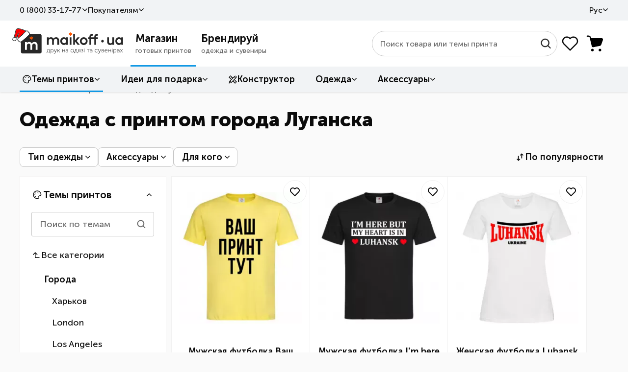

--- FILE ---
content_type: text/html; charset=UTF-8
request_url: https://maikoff.ua/odezhda-s-printami/lugansk.html
body_size: 59321
content:
<!DOCTYPE html><html lang="ru"><head><title>Одежда с принтами (надписями) города Луганска – купить в Киеве и Украине | Maikoff</title><meta http-equiv="Content-Type" content="text/html; charset=utf-8"/><meta name="MobileOptimized" content="320"/><meta name="HandheldFriendly" content="True"/><meta name="keywords" content=""/><meta name="description" content="Заказывайте одежду с принтом (надписью) Луганска на сайте Maikoff ☝ Низкая цена ✅ Высокое качество ✅ Доставка по Киеву и всей Украине."/><meta name="author" content="Maikoff" /><link rel="apple-touch-icon" sizes="180x180" href="/apple-touch-icon.png?v=1"><link rel="icon" type="image/png" sizes="32x32" href="/favicon-32x32.png?v=1"><link rel="icon" type="image/png" sizes="16x16" href="/favicon-16x16.png?v=1"><link rel="manifest" href="/site.webmanifest" crossorigin="use-credentials"><meta name="viewport" content="width=device-width, initial-scale=1, maximum-scale=5"/><meta name="format-detection" content="telephone=no"/><meta property="og:locale" content="ru_UA"/><meta property="og:title" content="Одежда с принтами (надписями) города Луганска – купить в Киеве и Украине | Maikoff"/><meta property="og:description" content="Заказывайте одежду с принтом (надписью) Луганска на сайте Maikoff ☝ Низкая цена ✅ Высокое качество ✅ Доставка по Киеву и всей Украине." /><meta property="og:url" content="https://maikoff.ua/odezhda-s-printami/lugansk.html"/><meta property="og:image" content="https://maikoff.ua/images/icons/logo-og.png"/><meta property="og:image:type" content="image/png"/>    
                
        <script>(function(w,d,s,l,i){w[l]=w[l]||[];w[l].push({'gtm.start':
        new Date().getTime(),event:'gtm.js'});var f=d.getElementsByTagName(s)[0],
        j=d.createElement(s),dl=l!='dataLayer'?'&l='+l:'';j.async=true;j.src=
        'https://www.googletagmanager.com/gtm.js?id='+i+dl;f.parentNode.insertBefore(j,f);
        })(window,document,'script','dataLayer','GTM-WLMNTMV');</script>
        
        
        
        <script async src="https://www.googletagmanager.com/gtag/js?id=G-7BGVWJQY60"></script>
        <script>
          window.dataLayer = window.dataLayer || [];
          function gtag(){dataLayer.push(arguments);}
          gtag('js', new Date());
          gtag('config', 'G-7BGVWJQY60');
          gtag('config', 'AW-978629849');
        </script>
        
                                <script>
                gtag('event', 'view_item_list', {
                    send_to: ['G-7BGVWJQY60', 'AW-978629849'],
                    currency: 'UAH',
                    items: [                                                {                            id: 'PA86250',
                            item_id: 'PA86250',
                            item_name: 'Мужская футболка Ваш принт',
                            price: 695.00,
                            quantity: 1,
                            item_category: 'Надписи',
                            item_variant: 'Лимонный',
                            google_business_vertical: 'retail'
                        },                                                {                            id: 'PA37261',
                            item_id: 'PA37261',
                            item_name: 'Мужская футболка I\'m here but my heart is in Luhansk',
                            price: 629.00,
                            quantity: 1,
                            item_category: 'Луганск',
                            item_variant: 'Черный',
                            google_business_vertical: 'retail'
                        },                                                {                            id: 'PA36851',
                            item_id: 'PA36851',
                            item_name: 'Женская футболка Luhansk Ukraine',
                            price: 629.00,
                            quantity: 1,
                            item_category: 'Луганск',
                            item_variant: 'Белый',
                            google_business_vertical: 'retail'
                        },                                                {                            id: 'PA36254',
                            item_id: 'PA36254',
                            item_name: 'Мужская футболка Straight outta Lugansk',
                            price: 629.00,
                            quantity: 1,
                            item_category: 'Луганск',
                            item_variant: 'Белый',
                            google_business_vertical: 'retail'
                        },                                                {                            id: 'PA38040',
                            item_id: 'PA38040',
                            item_name: 'Мужская футболка Луганськ прапор',
                            price: 629.00,
                            quantity: 1,
                            item_category: 'Луганск',
                            item_variant: 'Темно-синий',
                            google_business_vertical: 'retail'
                        },                                                {                            id: 'PA38104',
                            item_id: 'PA38104',
                            item_name: 'Мужская футболка Моє рідне місто Луганськ',
                            price: 629.00,
                            quantity: 1,
                            item_category: 'Луганск',
                            item_variant: 'Белый',
                            google_business_vertical: 'retail'
                        },                                                {                            id: 'PA38395',
                            item_id: 'PA38395',
                            item_name: 'Женская толстовка (худи) Luhansk city',
                            price: 1279.00,
                            quantity: 1,
                            item_category: 'Луганск',
                            item_variant: 'Черный',
                            google_business_vertical: 'retail'
                        },                                                {                            id: 'PA158276',
                            item_id: 'PA158276',
                            item_name: 'Мужская футболка I love Luhansk',
                            price: 629.00,
                            quantity: 1,
                            item_category: 'Луганск',
                            item_variant: 'Белый',
                            google_business_vertical: 'retail'
                        },                                                {                            id: 'PA158293',
                            item_id: 'PA158293',
                            item_name: 'Мужская футболка Luhansk center of freedom',
                            price: 629.00,
                            quantity: 1,
                            item_category: 'Луганск',
                            item_variant: 'Черный',
                            google_business_vertical: 'retail'
                        },                                                {                            id: 'PA158310',
                            item_id: 'PA158310',
                            item_name: 'Мужская футболка Luhansk lover',
                            price: 629.00,
                            quantity: 1,
                            item_category: 'Луганск',
                            item_variant: 'Темно-синий',
                            google_business_vertical: 'retail'
                        },                                                {                            id: 'PA158259',
                            item_id: 'PA158259',
                            item_name: 'Мужская футболка Луганськ Україна',
                            price: 629.00,
                            quantity: 1,
                            item_category: 'Луганск',
                            item_variant: 'Черный',
                            google_business_vertical: 'retail'
                        },                                                {                            id: 'PA89555',
                            item_id: 'PA89555',
                            item_name: 'Мужская футболка Рідний Луганськ',
                            price: 629.00,
                            quantity: 1,
                            item_category: 'Луганск',
                            item_variant: 'Белый',
                            google_business_vertical: 'retail'
                        },                                                {                            id: 'PA37718',
                            item_id: 'PA37718',
                            item_name: 'Женская футболка Fire Luhansk',
                            price: 629.00,
                            quantity: 1,
                            item_category: 'Луганск',
                            item_variant: 'Черный',
                            google_business_vertical: 'retail'
                        },                                                {                            id: 'PA37109',
                            item_id: 'PA37109',
                            item_name: 'Мужская футболка Луганськ найкраще місто України',
                            price: 629.00,
                            quantity: 1,
                            item_category: 'Луганск',
                            item_variant: 'Белый',
                            google_business_vertical: 'retail'
                        }                        
                    ],
                    value: 9522.00
                });
            </script>
                    
        

    <link rel="canonical" href="https://maikoff.ua/odezhda-s-printami/lugansk.html" id="sLinkCanonical"/><link rel="alternate" hreflang="ru-ua" href="https://maikoff.ua/odezhda-s-printami/lugansk.html"/><link rel="alternate" hreflang="uk-ua" href="https://maikoff.ua/ua/odezhda-s-printami/lugansk.html"/><link as="style" href="/css/smart/common.css?v=251110r1502" rel="preload"><link href="/css/smart/common.css?v=251110r1502" type="text/css" rel="stylesheet"/><link as="style" href="/css/smart/catalog_crit.css?v=251103r2301" rel="preload"><link href="/css/smart/catalog_crit.css?v=251103r2301" type="text/css" rel="stylesheet"/><script type="text/javascript">window.DISABLE_LIVESEARCH = false;window.WL_MULTISEARCH_WIDGET = true;window.sourceADLabel = '';window.msUrl = '/search.html';window.msCode = '11073';window.msLang = 'ru';const sv = 'v=251110r1502ms3';const sessionID = 'e5d2aj1luhrnmd1u2jhc5q90d7';const WLCMS_HOME_URL = '/';const LABEL_SEARCH_HIST = 'История поиска';const LABEL_SEARCH_CATS = 'Категории';const LABEL_SEARCH_ITEMS = 'Товары';const LABEL_SEARCH_RSLTS = 'Все результаты поиска';const LABEL_SEARCH_NOREST = 'По вашему запросу не найдено никаких результатов';const LABEL_SEARCH_NORESD = 'Проверьте правильность написания или попробуйте другие ключевые слова.';</script><script type="text/javascript">var _gaq = _gaq || [];(function() {var ga = document.createElement('script'); ga.type = 'text/javascript'; ga.async = true;ga.src = ('https:' == document.location.protocol ? 'https://' : 'http://') + 'stats.g.doubleclick.net/dc.js';var s = document.getElementsByTagName('script')[0]; s.parentNode.insertBefore(ga, s);})();</script><noscript><img height="1" width="1" style="display:none" src="https://www.facebook.com/tr?id=3732746350191564&ev=PageView&noscript=1" /></noscript><style type="text/css" media="screen" rel="preload">/*html:not(.js) body:after {display: block;position: fixed;top: 0;left: 0;right: 0;bottom: 0;background-color: rgb(255,255,255);content: "";z-index: 100;}*/.mobile-menu, .themes-popup, .filters-popup {transform: translateX(-100%);}@media (max-width: 960px) {.content-box .left-box {display: none;}}</style><script type="text/javascript">
    var LangTranslation = {
        front: 'спереди',
        rear: 'на спине',
        arm: 'на рукаве',
        typeOfProductForPrint: 'Тип товара под печать',
        makeLogoPrint: 'Нанести лого/принт',
        sizeOfPrint: 'Размер печати',
        select: 'Выберите',
        colorOfProd: 'Цвет товара',
        quantity: 'Количество',
        delete: 'Удалить',
        addProduct: 'Добавить товар',
        r1: 'отстой!',
        r2: 'плохо',
        r3: 'нормально',
        r4: 'хорошо',
        r5: 'супер'
    };
    var WLCMS_LANG = 'ru';
    function setInitLangInAjaxBeforeSend(jqXHR) {}
</script></head>
<body class=" mod-prints">                        
            <noscript><iframe src="https://www.googletagmanager.com/ns.html?id=GTM-WLMNTMV"
            height="0" width="0" style="display:none;visibility:hidden"></iframe></noscript>
            
            <div class="page-body"><header class="header-container"><div class="header-in"><div class="header-top"><div class="wr"><ul class="nav"><li class="li callback js-callback-wr"><button class="lnk warrow callback-btn js-callback">0 ​(800)​ 33-17-77</button><div class="callback-dropdown hidden-o"><div class="inner"><div class="list-phones "><ul><li><a href="tel:0800331777" class="t080"><svg width="18" height="19" viewBox="0 0 18 19" fill="none"><g clip-path="url(#clip0_5111_11886)"><path d="M18 9.5C18 14.4706 13.9706 18.5 9 18.5C4.02944 18.5 0 14.4706 0 9.5C0 4.52944 4.02944 0.5 9 0.5C13.9706 0.5 18 4.52944 18 9.5Z" fill="#6DCB7C"/><path fill-rule="evenodd" clip-rule="evenodd" d="M4 5.4375C4 5.18886 4.09877 4.9504 4.27459 4.77459C4.4504 4.59877 4.68886 4.5 4.9375 4.5H5.655C5.86842 4.49991 6.07548 4.57264 6.24196 4.70617C6.40844 4.83969 6.52439 5.02603 6.57063 5.23438L7.01813 7.24875C7.06985 7.48195 7.03061 7.7261 6.90841 7.93134C6.78622 8.13659 6.59029 8.28745 6.36063 8.35313L5.7775 8.52C5.52125 8.59313 5.37563 8.86688 5.4775 9.11375C5.84005 9.99026 6.37191 10.7867 7.04262 11.4574C7.71333 12.1281 8.50974 12.6599 9.38625 13.0225C9.63313 13.1244 9.90688 12.9788 9.98 12.7225L10.1469 12.1394C10.2125 11.9097 10.3634 11.7138 10.5687 11.5916C10.7739 11.4694 11.0181 11.4302 11.2513 11.4819L13.2656 11.9294C13.474 11.9756 13.6603 12.0916 13.7938 12.258C13.9274 12.4245 14.0001 12.6316 14 12.845V13.5625C14 13.8111 13.9012 14.0496 13.7254 14.2254C13.5496 14.4012 13.3111 14.5 13.0625 14.5H12.125C11.4069 14.5 10.7106 14.4062 10.0463 14.2312C8.65949 13.8631 7.39471 13.1348 6.38009 12.1203C5.36548 11.1058 4.63709 9.8411 4.26875 8.45437C4.08987 7.77574 3.99954 7.07681 4 6.375V5.4375Z" fill="white"/></g><defs><clipPath id="clip0_5111_11886"><rect width="18" height="18" fill="white" transform="translate(0 0.5)"/></clipPath></defs></svg><div class="tel"><span>0 ​(800)​ 33-17-77</span><div class="d">Бесплатно по Украине</div></div></a></li><li><a href="tel:+380633443311" class="t063"><svg width="18" height="19" viewBox="0 0 18 19" fill="none"><g clip-path="url(#clip0_5111_11892)"><path d="M0.269531 9.67725C0.379884 9.57908 0.44285 9.41736 0.52393 9.29404C0.700443 9.0256 0.880371 8.76066 1.08123 8.50936C1.71471 7.71681 2.46129 7.03569 3.30091 6.46605C3.76808 6.14907 4.266 5.88059 4.78007 5.64839C4.94871 5.57222 5.11893 5.50162 5.29139 5.43458C5.35687 5.40912 5.46799 5.38989 5.51777 5.3391C5.57986 5.27576 5.54615 5.10576 5.54712 5.02391C5.54924 4.84557 5.6103 4.66075 5.67115 4.49471C5.91006 3.84264 6.51113 3.39616 7.1723 3.24798C8.25868 3.00449 9.31168 3.88989 9.48546 4.93267C9.57293 5.45633 9.36986 6.05048 9.02947 6.44729C8.50729 7.05607 7.66121 7.32029 6.89838 7.06042C6.67252 6.98346 6.43774 6.85852 6.25923 6.69959C6.18241 6.6312 6.10104 6.50627 5.98531 6.5647C5.51282 6.80335 5.07671 7.28226 4.70702 7.65168C3.41071 8.94708 2.52778 10.6379 2.11978 12.4145C2.01763 12.8593 1.96317 13.2963 1.90782 13.7466C1.88018 13.9716 1.80282 14.2518 1.86758 14.4766C1.91305 14.6344 2.07517 14.7884 2.17601 14.9145C2.45782 15.2671 2.78384 15.6753 3.15481 15.9365C3.48001 15.1455 3.97106 14.3926 4.48106 13.7101C5.68367 12.1009 7.21781 10.7823 8.98017 9.81729C9.54243 9.50942 10.1319 9.23592 10.7332 9.01354C11.007 8.91228 11.3793 8.85516 11.6253 8.70202C11.7024 8.65405 11.6803 8.55076 11.6905 8.47286C11.7157 8.28443 11.7645 8.09795 11.8463 7.92541C12.1262 7.33453 12.7117 6.83337 13.3811 6.76069C15.0274 6.58193 16.2553 8.4524 15.2637 9.84149C15.1041 10.0652 14.8932 10.2611 14.6594 10.406C14.0911 10.7583 13.3711 10.7783 12.7785 10.4786C12.6176 10.3973 12.4768 10.2945 12.3402 10.1776C12.286 10.1311 12.2172 10.04 12.1394 10.041C11.9495 10.0434 11.6662 10.2415 11.5002 10.3288C10.9296 10.6289 10.3947 10.9841 9.89323 11.389C8.42508 12.575 7.26808 14.2967 6.71056 16.1007C6.58518 16.5063 6.48765 16.9142 6.37693 17.3233C6.35525 17.4034 6.26186 17.6837 6.3251 17.7445C6.40843 17.8244 6.60768 17.8361 6.71577 17.8668C7.07889 17.9697 7.44269 18.0149 7.81144 18.0799C9.63867 18.4025 11.6197 17.9582 13.235 17.0766C16.0031 15.566 17.8044 12.4843 17.7271 9.33053C17.6879 7.73575 17.2098 6.18037 16.3683 4.82318C15.7949 3.89857 15.0148 3.07521 14.1298 2.44321C12.6622 1.39513 10.9067 0.816329 9.108 0.772314C6.84215 0.716839 4.56647 1.65773 2.93568 3.21661C2.34664 3.77968 1.82877 4.42416 1.42416 5.1334C0.624349 6.53539 0.269531 8.07521 0.269531 9.67725Z" fill="#FFCB09"/></g><defs><clipPath id="clip0_5111_11892"><rect width="18" height="18" fill="white" transform="translate(0 0.5)"/></clipPath></defs></svg><div class="tel"><span>​(063)​ 344-33-11</span></div></a></li><li><a href="tel:+380673249218" class="t067"><svg width="18" height="19" viewBox="0 0 18 19" fill="none"><path d="M8.93359 2.28247V6.3264V2.28247Z" fill="black"/><path d="M8.93359 2.28247V6.3264" stroke="#00A0FF" stroke-width="2.23113" stroke-linecap="round"/><path d="M16.3594 7.67834L12.5134 8.92799L16.3594 7.67834Z" fill="black"/><path d="M16.3594 7.67834L12.5134 8.92799" stroke="#00A0FF" stroke-width="2.23113" stroke-linecap="round"/><path d="M13.5234 16.409L11.1465 13.1374L13.5234 16.409Z" fill="black"/><path d="M13.5234 16.409L11.1465 13.1374" stroke="#00A0FF" stroke-width="2.23113" stroke-linecap="round"/><path d="M4.3418 16.409L6.71876 13.1374L4.3418 16.409Z" fill="black"/><path d="M4.3418 16.409L6.71876 13.1374" stroke="#00A0FF" stroke-width="2.23113" stroke-linecap="round"/><path d="M1.50586 7.67834L5.35186 8.92799L1.50586 7.67834Z" fill="black"/><path d="M1.50586 7.67834L5.35186 8.92799" stroke="#00A0FF" stroke-width="2.23113" stroke-linecap="round"/></svg><div class="tel"><span>​(067)​ 324-92-18</span></div></a></li></ul><div class="btns"><a href="https://t.me/maikoff_ua_bot" class="btn_social big telegram" target="_blank"><svg width="18" height="18" viewBox="0 0 18 18" fill="none"><path d="M2.24549 8.2399L5.46416 9.51748L6.71888 13.8148C6.77344 14.1051 7.10076 14.1632 7.31898 13.989L9.11923 12.4211C9.2829 12.2468 9.55567 12.2468 9.77388 12.4211L12.9925 14.9181C13.2108 15.0924 13.5381 14.9762 13.5926 14.6859L15.993 2.49079C16.0475 2.20043 15.7748 1.91008 15.502 2.02622L2.24549 7.48497C1.91817 7.60111 1.91817 8.12375 2.24549 8.2399ZM6.55523 8.87868L12.8834 4.75559C12.9925 4.69752 13.1016 4.87174 12.9925 4.92981L7.80995 10.0982C7.64629 10.2724 7.48263 10.5047 7.48263 10.7951L7.31898 12.1888C7.31898 12.363 7.04621 12.4211 6.99165 12.1888L6.337 9.63362C6.17334 9.34326 6.28246 8.99483 6.55523 8.87868Z" fill="white"/></svg>Написать в Telegram</a><a href="viber://pa?chatURI=maikoffuaprintservice" class="btn_social big viber"><svg width="18" height="18" viewBox="0 0 18 18" fill="none"><path d="M2.24549 8.2399L5.46416 9.51748L6.71888 13.8148C6.77344 14.1051 7.10076 14.1632 7.31898 13.989L9.11923 12.4211C9.2829 12.2468 9.55567 12.2468 9.77388 12.4211L12.9925 14.9181C13.2108 15.0924 13.5381 14.9762 13.5926 14.6859L15.993 2.49079C16.0475 2.20043 15.7748 1.91008 15.502 2.02622L2.24549 7.48497C1.91817 7.60111 1.91817 8.12375 2.24549 8.2399ZM6.55523 8.87868L12.8834 4.75559C12.9925 4.69752 13.1016 4.87174 12.9925 4.92981L7.80995 10.0982C7.64629 10.2724 7.48263 10.5047 7.48263 10.7951L7.31898 12.1888C7.31898 12.363 7.04621 12.4211 6.99165 12.1888L6.337 9.63362C6.17334 9.34326 6.28246 8.99483 6.55523 8.87868Z" fill="white"/></svg>Написать в Viber</a><button class="btn_social big callmeback"><svg width="18" height="18" viewBox="0 0 18 18" fill="none"><path d="M4.23283 18C3.83322 18 3.49121 17.8575 3.20681 17.5725C2.9218 17.2887 2.7793 16.947 2.7793 16.5474V1.4535C2.7793 1.0539 2.9218 0.7119 3.20681 0.4275C3.49121 0.1425 3.83322 0 4.23283 0H12.126C12.5256 0 12.8676 0.1425 13.152 0.4275C13.437 0.7119 13.5795 1.0539 13.5795 1.4535V4.4307H12.6795V3.15H3.67932V14.85H12.6795V13.5693H13.5795V16.5375C13.5795 16.9455 13.437 17.2914 13.152 17.5752C12.8676 17.8584 12.5256 18 12.126 18H4.23283Z" fill="white"/><path d="M11.6926 6.83319L11.0554 6.19599L8.07812 9.17319L11.0554 12.1504L11.6926 11.5132L9.81336 9.62319L15.1055 9.62319L15.1055 8.72319L9.81246 8.72319L11.6926 6.83319Z" fill="white"/></svg>Перезвоните мне</button></div><div class="schedule">Пишите, звоните Пн-Пт 9<sup>00</sup>-18<sup>00</sup></div></div><div class="form hidden"><form action="/obratniy-zvonok.html" id="qCallbackForm" method="POST"><label>Мой номер телефона</label><input type="tel" name="phone" class="input-xl input-fx inputmask" placeholder="+38 ___ ___-__-__"/><button class="btn btn-sec" type="submit" disabled><span class="in"><svg width="18" height="19" viewBox="0 0 18 19" fill="none"><g clip-path="url(#clip0_5129_8974)"><path d="M4.23283 18.5C3.83322 18.5 3.49121 18.3575 3.20681 18.0725C2.9218 17.7887 2.7793 17.447 2.7793 17.0474V1.9535C2.7793 1.5539 2.9218 1.2119 3.20681 0.9275C3.49121 0.6425 3.83322 0.5 4.23283 0.5H12.126C12.5256 0.5 12.8676 0.6425 13.152 0.9275C13.437 1.2119 13.5795 1.5539 13.5795 1.9535V4.9307H12.6795V3.65H3.67932V15.35H12.6795V14.0693H13.5795V17.0375C13.5795 17.4455 13.437 17.7914 13.152 18.0752C12.8676 18.3584 12.5256 18.5 12.126 18.5H4.23283Z" fill="white"/><path d="M11.6926 7.33319L11.0554 6.69599L8.07812 9.67319L11.0554 12.6504L11.6926 12.0132L9.81336 10.1232L15.1055 10.1232L15.1055 9.22319L9.81246 9.22319L11.6926 7.33319Z" fill="white"/></g><defs><clipPath id="clip0_5129_8974"><rect width="18" height="18" fill="white" transform="translate(0 0.5)"/></clipPath></defs></svg>Перезвонить</span></button><div class="btn_wr"><button class="cancel" type="reset">Назад</button></div></form></div><div class="result hidden"><label>Спасибо за заявку!</label><p>В ближайшее время<br/>мы перезвоним Вам</p></div></div></div></li><li class="li"><span class="lnk warrow js_dd js_dd-hvr">Покупателям<ul class="dropdown"><li><a class="lnk" href="/contacts.html">Контакты</a></li><li><a class="lnk" href="/dostavka-i-oplata.html">Доставка и оплата</a></li><li><a class="lnk" href="/obmen-i-vozvrat.html">Обмен и возврат</a></li><li><a class="lnk" href="/trebovaniya-k-maketam.html">Требования к макетам</a></li><li><a class="lnk" href="/about.html">О компании</a></li><li><a class="lnk" href="/novosti.html">Статьи</a></li><li><a class="lnk" href="/podarunkovi-kartky.html">Подарочные сертификаты</a></li><li><a class="lnk" href="/boks-zi-zrazkamy.html">Бокс с образцами</a></li><li><a class="lnk" href="/rozrobka-dyzaynu.html">Разработка дизайна</a></li></ul></span></li><div class="li langs"><span class="lnk warrow js_dd js_dd-hvr">Рус<ul class="dropdown"><li><a class="langs-ua" href="/ua/odezhda-s-printami/lugansk.html"><span class="ln" title="Українська"><svg width="16" height="16" viewBox="0 0 16 16" fill="none"><g clip-path="url(#clip0_5142_2511)"><path d="M8 16C12.4183 16 16 12.4183 16 8C16 3.58172 12.4183 0 8 0C3.58172 0 0 3.58172 0 8C0 12.4183 3.58172 16 8 16Z" fill="#FFDA44"/><path d="M0 8C0 3.58175 3.58175 0 8 0C12.4183 0 16 3.58175 16 8" fill="#338AF3"/></g><defs><clipPath id="clip0_5142_2511"><rect width="16" height="16" fill="white"/></clipPath></defs></svg>Укр<svg width="14" height="14"></svg></span></a></li><li><span class="ln active" title="Русский"><svg width="16" height="16"></svg>Рус<svg width="14" height="14" viewBox="0 0 14 14" fill="none"><path d="M10.5 4.66656L5.8333 9.33323L3.49996 7.14574" stroke="#0B0B0B" stroke-width="1.4" stroke-linecap="square" stroke-linejoin="round"/></svg></span></li></ul></span></div></ul></div></div><div class="wr header-middle"><div class="logo newyear-200-45"><div class="icon-nav"><span></span><span></span><span></span></div><a href="/" class="logo_wr"><img src="/uploaded/sitelogo/maikoff_logo_ny.svg" alt="Maikoff.ua Печать на одежде и сувенирах. Новогодний" ></a></div><div class="root_menu"><div class="root_menu_item menu-prints active" data-root="shop" data-url="/b2c.html"><a href="/b2c.html"><div class="t">Магазин</div><div class="d">готовых принтов</div></a></div><div class="root_menu_item menu-shop " data-root="branding" data-url="/b2b.html"><a href="/b2b.html"><div class="t">Брендируй</div><div class="d">одежда и сувениры</div></a></div></div><div class="right"><div class="search live"><div class="form"><form class="search_wr wlmultisearch"  action="/search.html" method="GET" id="qSearchForm"><input autocomplete="off" type="search" class="input-search live" name="stext" id="qSearchText" placeholder="Поиск товара или темы принта" value=""><button class="btn-find" type="submit"><svg width="25" height="24" viewBox="0 0 25 24" fill="none"><path d="M11.0885 2.1002C15.768 2.1002 19.5767 5.90379 19.5768 10.5865C19.5768 12.6124 18.862 14.4742 17.6725 15.9361L22.1451 20.4078C22.4833 20.7446 22.4833 21.299 22.1481 21.6373L22.149 21.6383C21.9781 21.8142 21.7507 21.9 21.5299 21.9C21.3016 21.9 21.0787 21.8057 20.9137 21.6432L20.9127 21.6412L16.4381 17.1686C14.9766 18.3576 13.1154 19.0729 11.0885 19.0729C6.40902 19.0727 2.60022 15.2642 2.60022 10.5865C2.60033 5.90819 6.40484 2.10039 11.0885 2.1002ZM11.0836 3.84922C7.36985 3.84938 4.34447 6.86922 4.34436 10.5865C4.34436 14.3025 7.36998 17.3277 11.0836 17.3287C14.8012 17.3287 17.8219 14.2988 17.8219 10.5865C17.8218 6.87377 14.8014 3.84922 11.0836 3.84922Z" fill="#272727" stroke="#272727" stroke-width="0.6"/></svg></button><div class="btn-clear"><svg width="25" height="24" viewBox="0 0 25 24" fill="none"><path fill-rule="evenodd" clip-rule="evenodd" d="M5.33194 4.82989C5.82009 4.34174 6.61155 4.34174 7.0997 4.82989L12.5015 10.2317L17.9034 4.82989C18.3915 4.34174 19.183 4.34174 19.6711 4.82989C20.1593 5.31805 20.1593 6.1095 19.6711 6.59766L14.2693 11.9995L19.6711 17.4013C20.1593 17.8895 20.1593 18.6809 19.6711 19.1691C19.183 19.6572 18.3915 19.6572 17.9034 19.1691L12.5015 13.7673L7.0997 19.1691C6.61155 19.6572 5.82009 19.6572 5.33194 19.1691C4.84378 18.6809 4.84378 17.8895 5.33194 17.4013L10.7338 11.9995L5.33194 6.59766C4.84378 6.1095 4.84378 5.31805 5.33194 4.82989Z" fill="#686868"/></svg></div><div class="btn-close"><svg width="24" height="24" viewBox="0 0 24 24" fill="none"><path fill-rule="evenodd" clip-rule="evenodd" d="M4.83194 4.82986C5.32009 4.34171 6.11155 4.34171 6.5997 4.82986L12.0015 10.2317L17.4034 4.82986C17.8915 4.34171 18.683 4.34171 19.1711 4.82986C19.6593 5.31802 19.6593 6.10947 19.1711 6.59763L13.7693 11.9995L19.1711 17.4013C19.6593 17.8894 19.6593 18.6809 19.1711 19.1691C18.683 19.6572 17.8915 19.6572 17.4034 19.1691L12.0015 13.7672L6.5997 19.1691C6.11155 19.6572 5.32009 19.6572 4.83194 19.1691C4.34378 18.6809 4.34378 17.8894 4.83194 17.4013L10.2338 11.9995L4.83194 6.59763C4.34378 6.10947 4.34378 5.31802 4.83194 4.82986Z" fill="#0B0B0B"/></svg></div><div class="search_results"></div></form></div></div><div class="btns"><div id="favorites" class="favorites-bar"><a href="#" class="header__btn btn-fav " data-href="/wishlist.html" style="cursor:default"><svg width="40" height="40" viewBox="0 0 40 40" fill="none"><path d="M32.5002 20.9536L20.0002 33.3336L7.50018 20.9536C6.67569 20.1513 6.02625 19.187 5.59276 18.1214C5.15926 17.0557 4.95111 15.9119 4.98141 14.7618C5.0117 13.6118 5.27978 12.4805 5.76877 11.4392C6.25776 10.3979 6.95707 9.46905 7.82265 8.71126C8.68824 7.95347 9.70135 7.38311 10.7982 7.0361C11.895 6.68908 13.0519 6.57293 14.1958 6.69496C15.3397 6.81699 16.446 7.17456 17.445 7.74514C18.4439 8.31572 19.3139 9.08696 20.0002 10.0103C20.6894 9.09366 21.5604 8.32916 22.5587 7.76464C23.5569 7.20011 24.661 6.84771 25.8017 6.72949C26.9425 6.61128 28.0953 6.72979 29.1881 7.07761C30.281 7.42544 31.2902 7.99508 32.1528 8.7509C33.0153 9.50672 33.7126 10.4324 34.2009 11.4701C34.6892 12.5078 34.9581 13.6351 34.9907 14.7815C35.0233 15.9278 34.8189 17.0686 34.3904 18.1324C33.9619 19.1961 33.3184 20.16 32.5002 20.9636" stroke="#0B0B0B" stroke-width="2.5" stroke-linecap="round" stroke-linejoin="round"/></svg><span class="title">Избранные товары</span></a></div><button class="btn-basket header__btn" aria-label="Корзина товаров" disabled><span class="cnt">0</span></button></div></div></div><div class="header-bottom"><div class="wr"><nav class="desktop-menu"><ul class="bottom_root"><li data-root="shop" class="first level-more opened prints"><a href="/odezhda-s-printami.html" class="warrow"><svg width="18" height="18" viewBox="0 0 18 18" fill="none"><path d="M8.80001 3.92493V3.95192M3.95193 8.80001H3.92493M12.2471 5.3529L12.228 5.37199M5.3721 12.2279L5.35301 12.247M5.3721 5.37168L5.35301 5.35259M8.7998 16.5996C4.49209 16.5996 1 13.1075 1 8.7998C1 4.49209 4.49209 1 8.7998 1C13.1075 1 16.5996 4.49209 16.5996 8.7998C16.5996 10.1112 15.3879 10.9837 14.0765 10.9837H13.5674C13.3045 10.9837 13.0453 11.045 12.8102 11.1625C11.9738 11.5807 11.6348 12.5978 12.053 13.4342C12.1705 13.6693 12.2317 13.9285 12.2317 14.1914V14.3451C12.2317 15.2393 11.7299 16.0861 10.8676 16.3226C10.209 16.5032 9.51567 16.5996 8.7998 16.5996Z" stroke="#0B0B0B" stroke-width="1.5" stroke-linecap="round" stroke-linejoin="round"/></svg>Темы принтов</a><div class="dropdown"><div class="container stacks"><div class="catalog-menu"><div class="stack full-stack 46" ><div class="head"></div><div class="cols"><ul><li class="no_dec level-on"><a href="/odezhda-s-printami/ukrainskaya-simvolika.html" class="label-link  warrow warrow--r" data-link="/odezhda-s-printami/ukrainskaya-simvolika.html">Украинская символика</a><div class="catalog-menu"><div class="stack full-stack sublevel 13" ><div class="head"><div class="lnk return xpr warrow warrow--l">Назад</div><a href="/odezhda-s-printami/ukrainskaya-simvolika.html" class="lnk subtitle">Украинская символика</a></div><div class="cols"><ul><li class="no_dec "><a href="/odezhda-s-printami/kids-of-war.html" class="label-link  " data-link="/odezhda-s-printami/kids-of-war.html">Kids of War</a></li><li class="no_dec "><a href="/odezhda-s-printami/stand-with-ukraine.html" class="label-link  " data-link="/odezhda-s-printami/stand-with-ukraine.html">Stand With Ukraine</a></li><li class="no_dec "><a href="/odezhda-s-printami/stop-war.html" class="label-link  " data-link="/odezhda-s-printami/stop-war.html">Stop War</a></li><li class="no_dec "><a href="/odezhda-s-printami/ornamenti.html" class="label-link  " data-link="/odezhda-s-printami/ornamenti.html">Вишиванки</a></li><li class="no_dec "><a href="/odezhda-s-printami/trizub.html" class="label-link  " data-link="/odezhda-s-printami/trizub.html">Герб</a></li><li class="no_dec "><a href="/odezhda-s-printami/gumor-poukrayinski.html" class="label-link  " data-link="/odezhda-s-printami/gumor-poukrayinski.html">Юмор по-украински</a></li><li class="no_dec "><a href="/odezhda-s-printami/dobrogo-vechora-mi-z-ukrayini.html" class="label-link  " data-link="/odezhda-s-printami/dobrogo-vechora-mi-z-ukrayini.html">Доброго вечора, ми з України</a></li><li class="no_dec "><a href="/odezhda-s-printami/kozakam-ta-kozachkam.html" class="label-link  " data-link="/odezhda-s-printami/kozakam-ta-kozachkam.html">Козаки</a></li><li class="no_dec "><a href="/odezhda-s-printami/prapor-ukrayini.html" class="label-link  " data-link="/odezhda-s-printami/prapor-ukrayini.html">Прапор України</a></li><li class="no_dec "><a href="/odezhda-s-printami/krilati-vislovi.html" class="label-link  " data-link="/odezhda-s-printami/krilati-vislovi.html">Приказки та прислів&#039;я</a></li><li class="no_dec "><a href="/odezhda-s-printami/slava-ukrayini-221206135013.html" class="label-link  " data-link="/odezhda-s-printami/slava-ukrayini-221206135013.html">Слава Україні</a></li></ul><ul><li class="no_dec "><a href="/odezhda-s-printami/suveniri-z-ukrayini.html" class="label-link  " data-link="/odezhda-s-printami/suveniri-z-ukrayini.html">Сувеніри з України</a></li><li class="no_dec "><a href="/odezhda-s-printami/ya-ukrayinets.html" class="label-link  " data-link="/odezhda-s-printami/ya-ukrayinets.html">Я - українець!</a></li></ul></div></div></div></li><li class="no_dec "><a href="/odezhda-s-printami/eco.html" class="label-link  " data-link="/odezhda-s-printami/eco.html">ECO</a></li><li class="no_dec "><a href="/odezhda-s-printami/sale-aktsii.html" class="label-link  " data-link="/odezhda-s-printami/sale-aktsii.html">SALE (Акции)</a></li><li class="no_dec "><a href="/odezhda-s-printami/lyuminestsentnie.html" class="label-link  " data-link="/odezhda-s-printami/lyuminestsentnie.html">Люминесцентные</a></li><li class="no_dec "><a href="/odezhda-s-printami/swag.html" class="label-link  " data-link="/odezhda-s-printami/swag.html">SWAG</a></li><li class="no_dec level-on"><a href="/odezhda-s-printami/avtomobilnie.html" class="label-link  warrow warrow--r" data-link="/odezhda-s-printami/avtomobilnie.html">Автомобильные</a><div class="catalog-menu"><div class="stack full-stack sublevel 37" ><div class="head"><div class="lnk return xpr warrow warrow--l">Назад</div><a href="/odezhda-s-printami/avtomobilnie.html" class="lnk subtitle">Автомобильные</a></div><div class="cols"><ul><li class="no_dec "><a href="/odezhda-s-printami/audi.html" class="label-link  " data-link="/odezhda-s-printami/audi.html">Audi</a></li><li class="no_dec "><a href="/odezhda-s-printami/bmw.html" class="label-link  " data-link="/odezhda-s-printami/bmw.html">BMW</a></li><li class="no_dec "><a href="/odezhda-s-printami/chevrolet.html" class="label-link  " data-link="/odezhda-s-printami/chevrolet.html">Chevrolet</a></li><li class="no_dec "><a href="/odezhda-s-printami/chrysler.html" class="label-link  " data-link="/odezhda-s-printami/chrysler.html">Chrysler</a></li><li class="no_dec "><a href="/odezhda-s-printami/citroen.html" class="label-link  " data-link="/odezhda-s-printami/citroen.html">Citroen</a></li><li class="no_dec "><a href="/odezhda-s-printami/daewoo.html" class="label-link  " data-link="/odezhda-s-printami/daewoo.html">Daewoo</a></li><li class="no_dec "><a href="/odezhda-s-printami/ferrari.html" class="label-link  " data-link="/odezhda-s-printami/ferrari.html">Ferrari</a></li><li class="no_dec "><a href="/odezhda-s-printami/fiat.html" class="label-link  " data-link="/odezhda-s-printami/fiat.html">Fiat</a></li><li class="no_dec "><a href="/odezhda-s-printami/ford.html" class="label-link  " data-link="/odezhda-s-printami/ford.html">Ford</a></li><li class="no_dec "><a href="/odezhda-s-printami/honda.html" class="label-link  " data-link="/odezhda-s-printami/honda.html">Honda</a></li><li class="no_dec "><a href="/odezhda-s-printami/dodge.html" class="label-link  " data-link="/odezhda-s-printami/dodge.html">Dodge</a></li></ul><ul><li class="no_dec "><a href="/odezhda-s-printami/hummer.html" class="label-link  " data-link="/odezhda-s-printami/hummer.html">Hummer</a></li><li class="no_dec "><a href="/odezhda-s-printami/hyundai.html" class="label-link  " data-link="/odezhda-s-printami/hyundai.html">Hyundai</a></li><li class="no_dec "><a href="/odezhda-s-printami/infiniti.html" class="label-link  " data-link="/odezhda-s-printami/infiniti.html">Infiniti</a></li><li class="no_dec "><a href="/odezhda-s-printami/jaguar.html" class="label-link  " data-link="/odezhda-s-printami/jaguar.html">Jaguar</a></li><li class="no_dec "><a href="/odezhda-s-printami/jeep.html" class="label-link  " data-link="/odezhda-s-printami/jeep.html">Jeep</a></li><li class="no_dec "><a href="/odezhda-s-printami/kia.html" class="label-link  " data-link="/odezhda-s-printami/kia.html">Kia</a></li><li class="no_dec "><a href="/odezhda-s-printami/lada.html" class="label-link  " data-link="/odezhda-s-printami/lada.html">Lada</a></li><li class="no_dec "><a href="/odezhda-s-printami/lamborghini.html" class="label-link  " data-link="/odezhda-s-printami/lamborghini.html">Lamborghini</a></li><li class="no_dec "><a href="/odezhda-s-printami/land-rover.html" class="label-link  " data-link="/odezhda-s-printami/land-rover.html">Land rover</a></li><li class="no_dec "><a href="/odezhda-s-printami/lexus.html" class="label-link  " data-link="/odezhda-s-printami/lexus.html">Lexus</a></li><li class="no_dec "><a href="/odezhda-s-printami/lincoln.html" class="label-link  " data-link="/odezhda-s-printami/lincoln.html">Lincoln</a></li></ul><ul><li class="no_dec "><a href="/odezhda-s-printami/mazda.html" class="label-link  " data-link="/odezhda-s-printami/mazda.html">Mazda</a></li><li class="no_dec "><a href="/odezhda-s-printami/mercedes.html" class="label-link  " data-link="/odezhda-s-printami/mercedes.html">Mercedes</a></li><li class="no_dec "><a href="/odezhda-s-printami/nissan.html" class="label-link  " data-link="/odezhda-s-printami/nissan.html">Nissan</a></li><li class="no_dec "><a href="/odezhda-s-printami/opel.html" class="label-link  " data-link="/odezhda-s-printami/opel.html">Opel</a></li><li class="no_dec "><a href="/odezhda-s-printami/peugeot.html" class="label-link  " data-link="/odezhda-s-printami/peugeot.html">Peugeot</a></li><li class="no_dec "><a href="/odezhda-s-printami/porsche.html" class="label-link  " data-link="/odezhda-s-printami/porsche.html">Porsche</a></li><li class="no_dec "><a href="/odezhda-s-printami/renault.html" class="label-link  " data-link="/odezhda-s-printami/renault.html">Renault</a></li><li class="no_dec "><a href="/odezhda-s-printami/seat.html" class="label-link  " data-link="/odezhda-s-printami/seat.html">Seat</a></li><li class="no_dec "><a href="/odezhda-s-printami/skoda.html" class="label-link  " data-link="/odezhda-s-printami/skoda.html">Skoda</a></li><li class="no_dec "><a href="/odezhda-s-printami/smart.html" class="label-link  " data-link="/odezhda-s-printami/smart.html">Smart</a></li><li class="no_dec "><a href="/odezhda-s-printami/subaru.html" class="label-link  " data-link="/odezhda-s-printami/subaru.html">Subaru</a></li></ul><ul><li class="no_dec "><a href="/odezhda-s-printami/toyota.html" class="label-link  " data-link="/odezhda-s-printami/toyota.html">Toyota</a></li><li class="no_dec "><a href="/odezhda-s-printami/volkswagen.html" class="label-link  " data-link="/odezhda-s-printami/volkswagen.html">Volkswagen</a></li><li class="no_dec "><a href="/odezhda-s-printami/drift.html" class="label-link  " data-link="/odezhda-s-printami/drift.html">Drift</a></li><li class="no_dec "><a href="/odezhda-s-printami/tuning.html" class="label-link  " data-link="/odezhda-s-printami/tuning.html">Тюнинг</a></li></ul></div></div></div></li><li class="no_dec level-on"><a href="/odezhda-s-printami/alkogol.html" class="label-link  warrow warrow--r" data-link="/odezhda-s-printami/alkogol.html">Алкоголь</a><div class="catalog-menu"><div class="stack full-stack sublevel 2" ><div class="head"><div class="lnk return xpr warrow warrow--l">Назад</div><a href="/odezhda-s-printami/alkogol.html" class="lnk subtitle">Алкоголь</a></div><div class="cols"><ul><li class="no_dec "><a href="/odezhda-s-printami/puvo.html" class="label-link  " data-link="/odezhda-s-printami/puvo.html">Пиво</a></li><li class="no_dec "><a href="/odezhda-s-printami/prosekko.html" class="label-link  " data-link="/odezhda-s-printami/prosekko.html">Просекко</a></li></ul></div></div></div></li><li class="no_dec level-on"><a href="/odezhda-s-printami/anime.html" class="label-link  warrow warrow--r" data-link="/odezhda-s-printami/anime.html">Аниме</a><div class="catalog-menu"><div class="stack full-stack sublevel 12" ><div class="head"><div class="lnk return xpr warrow warrow--l">Назад</div><a href="/odezhda-s-printami/anime.html" class="lnk subtitle">Аниме</a></div><div class="cols"><ul><li class="no_dec "><a href="/odezhda-s-printami/dan-da-dan.html" class="label-link  " data-link="/odezhda-s-printami/dan-da-dan.html">Dan Da Dan</a></li><li class="no_dec "><a href="/odezhda-s-printami/death-note.html" class="label-link  " data-link="/odezhda-s-printami/death-note.html">Death Note</a></li><li class="no_dec "><a href="/odezhda-s-printami/demon-slayer.html" class="label-link  " data-link="/odezhda-s-printami/demon-slayer.html">Demon Slayer</a></li><li class="no_dec "><a href="/odezhda-s-printami/evangelion.html" class="label-link  " data-link="/odezhda-s-printami/evangelion.html">Evangelion</a></li><li class="no_dec "><a href="/odezhda-s-printami/fairy-tail.html" class="label-link  " data-link="/odezhda-s-printami/fairy-tail.html">Fairy Tail</a></li><li class="no_dec "><a href="/odezhda-s-printami/hunter-x-hunter.html" class="label-link  " data-link="/odezhda-s-printami/hunter-x-hunter.html">Hunter x hunter</a></li><li class="no_dec "><a href="/odezhda-s-printami/naruto.html" class="label-link  " data-link="/odezhda-s-printami/naruto.html">Naruto</a></li><li class="no_dec "><a href="/odezhda-s-printami/one-piece.html" class="label-link  " data-link="/odezhda-s-printami/one-piece.html">One Piece</a></li><li class="no_dec "><a href="/odezhda-s-printami/one-punch-man.html" class="label-link  " data-link="/odezhda-s-printami/one-punch-man.html">One Punch Man</a></li><li class="no_dec "><a href="/odezhda-s-printami/sailor-moon.html" class="label-link  " data-link="/odezhda-s-printami/sailor-moon.html">Sailor Moon</a></li><li class="no_dec "><a href="/odezhda-s-printami/tokyo-ghoul.html" class="label-link  " data-link="/odezhda-s-printami/tokyo-ghoul.html">Tokyo Ghoul</a></li></ul><ul><li class="no_dec "><a href="/odezhda-s-printami/ataka-titanov.html" class="label-link  " data-link="/odezhda-s-printami/ataka-titanov.html">Атака титанов</a></li></ul></div></div></div></li><li class="no_dec level-on"><a href="/odezhda-s-printami/baykeram.html" class="label-link  warrow warrow--r" data-link="/odezhda-s-printami/baykeram.html">Байкерам</a><div class="catalog-menu"><div class="stack full-stack sublevel 1" ><div class="head"><div class="lnk return xpr warrow warrow--l">Назад</div><a href="/odezhda-s-printami/baykeram.html" class="lnk subtitle">Байкерам</a></div><div class="cols"><ul><li class="no_dec "><a href="/odezhda-s-printami/cherep.html" class="label-link  " data-link="/odezhda-s-printami/cherep.html">Череп</a></li></ul></div></div></div></li><li class="no_dec "><a href="/odezhda-s-printami/beremennim.html" class="label-link  " data-link="/odezhda-s-printami/beremennim.html">Беременным</a></li><li class="no_dec level-on"><a href="/odezhda-s-printami/vidatni-ukrayintsi.html" class="label-link  warrow warrow--r" data-link="/odezhda-s-printami/vidatni-ukrayintsi.html">Выдающиеся украинцы</a><div class="catalog-menu"><div class="stack full-stack sublevel 3" ><div class="head"><div class="lnk return xpr warrow warrow--l">Назад</div><a href="/odezhda-s-printami/vidatni-ukrayintsi.html" class="lnk subtitle">Выдающиеся украинцы</a></div><div class="cols"><ul><li class="no_dec "><a href="/odezhda-s-printami/volodimir-zelenskiy.html" class="label-link  " data-link="/odezhda-s-printami/volodimir-zelenskiy.html">Владимир Зеленский</a></li><li class="no_dec "><a href="/odezhda-s-printami/stepan-bandera.html" class="label-link  " data-link="/odezhda-s-printami/stepan-bandera.html">Степан Бандера</a></li><li class="no_dec "><a href="/odezhda-s-printami/taras-shevchenko.html" class="label-link  " data-link="/odezhda-s-printami/taras-shevchenko.html">Тарас Шевченко</a></li></ul></div></div></div></li></ul><ul><li class="no_dec "><a href="/odezhda-s-printami/ukrainska-vishivka.html" class="label-link  " data-link="/odezhda-s-printami/ukrainska-vishivka.html">Вышивка</a></li><li class="no_dec level-on"><a href="/odezhda-s-printami/izvestnie-brendi.html" class="label-link  warrow warrow--r" data-link="/odezhda-s-printami/izvestnie-brendi.html">Известные бренды</a><div class="catalog-menu"><div class="stack full-stack sublevel 3" ><div class="head"><div class="lnk return xpr warrow warrow--l">Назад</div><a href="/odezhda-s-printami/izvestnie-brendi.html" class="lnk subtitle">Известные бренды</a></div><div class="cols"><ul><li class="no_dec "><a href="/odezhda-s-printami/obey.html" class="label-link  " data-link="/odezhda-s-printami/obey.html">OBEY</a></li><li class="no_dec "><a href="/odezhda-s-printami/nasa.html" class="label-link  " data-link="/odezhda-s-printami/nasa.html">Nasa</a></li><li class="no_dec "><a href="/odezhda-s-printami/supreme-200526164941.html" class="label-link  " data-link="/odezhda-s-printami/supreme-200526164941.html">SUPREME</a></li></ul></div></div></div></li><li class="no_dec level-on"><a href="/odezhda-s-printami/yzvestnie-lyud.html" class="label-link  warrow warrow--r" data-link="/odezhda-s-printami/yzvestnie-lyud.html">Известные люди</a><div class="catalog-menu"><div class="stack full-stack sublevel 6" ><div class="head"><div class="lnk return xpr warrow warrow--l">Назад</div><a href="/odezhda-s-printami/yzvestnie-lyud.html" class="lnk subtitle">Известные люди</a></div><div class="cols"><ul><li class="no_dec "><a href="/odezhda-s-printami/messi.html" class="label-link  " data-link="/odezhda-s-printami/messi.html">Месси</a></li><li class="no_dec "><a href="/odezhda-s-printami/pablo-eskobar.html" class="label-link  " data-link="/odezhda-s-printami/pablo-eskobar.html">Пабло Эскобар</a></li><li class="no_dec "><a href="/odezhda-s-printami/cs-ronaldo.html" class="label-link  " data-link="/odezhda-s-printami/cs-ronaldo.html">Роналдо</a></li><li class="no_dec "><a href="/odezhda-s-printami/tramp.html" class="label-link  " data-link="/odezhda-s-printami/tramp.html">Трамп</a></li><li class="no_dec "><a href="/odezhda-s-printami/usk.html" class="label-link  " data-link="/odezhda-s-printami/usk.html">Усик</a></li><li class="no_dec "><a href="/odezhda-s-printami/shvartsneger.html" class="label-link  " data-link="/odezhda-s-printami/shvartsneger.html">Шварценеггер</a></li></ul></div></div></div></li><li class="no_dec level-on"><a href="/odezhda-s-printami/voennie.html" class="label-link  warrow warrow--r" data-link="/odezhda-s-printami/voennie.html">Военные</a><div class="catalog-menu"><div class="stack full-stack sublevel 1" ><div class="head"><div class="lnk return xpr warrow warrow--l">Назад</div><a href="/odezhda-s-printami/voennie.html" class="lnk subtitle">Военные</a></div><div class="cols"><ul><li class="no_dec "><a href="/odezhda-s-printami/azov.html" class="label-link  " data-link="/odezhda-s-printami/azov.html">Азов</a></li></ul></div></div></div></li><li class="no_dec level-on"><a href="/odezhda-s-printami/geymerskie.html" class="label-link  warrow warrow--r" data-link="/odezhda-s-printami/geymerskie.html">Геймерские</a><div class="catalog-menu"><div class="stack full-stack sublevel 24" ><div class="head"><div class="lnk return xpr warrow warrow--l">Назад</div><a href="/odezhda-s-printami/geymerskie.html" class="lnk subtitle">Геймерские</a></div><div class="cols"><ul><li class="no_dec "><a href="/odezhda-s-printami/among-us.html" class="label-link  " data-link="/odezhda-s-printami/among-us.html">Among us</a></li><li class="no_dec "><a href="/odezhda-s-printami/brawl-stars.html" class="label-link  " data-link="/odezhda-s-printami/brawl-stars.html">Brawl Stars</a></li><li class="no_dec "><a href="/odezhda-s-printami/call-of-duty.html" class="label-link  " data-link="/odezhda-s-printami/call-of-duty.html">Call of Duty</a></li><li class="no_dec "><a href="/odezhda-s-printami/counter-strike-game.html" class="label-link  " data-link="/odezhda-s-printami/counter-strike-game.html">Counter-Strike</a></li><li class="no_dec "><a href="/odezhda-s-printami/cyberpunk-2077.html" class="label-link  " data-link="/odezhda-s-printami/cyberpunk-2077.html">Cyberpunk 2077</a></li><li class="no_dec "><a href="/odezhda-s-printami/doodle-jump.html" class="label-link  " data-link="/odezhda-s-printami/doodle-jump.html">Doodle Jump</a></li><li class="no_dec "><a href="/odezhda-s-printami/dota-2.html" class="label-link  " data-link="/odezhda-s-printami/dota-2.html">Dota 2</a></li><li class="no_dec "><a href="/odezhda-s-printami/fallout.html" class="label-link  " data-link="/odezhda-s-printami/fallout.html">Fallout</a></li><li class="no_dec "><a href="/odezhda-s-printami/five-nights-at-freddys.html" class="label-link  " data-link="/odezhda-s-printami/five-nights-at-freddys.html">Five Nights at Freddy&#039;s</a></li><li class="no_dec "><a href="/odezhda-s-printami/fortnite.html" class="label-link  " data-link="/odezhda-s-printami/fortnite.html">Fortnite</a></li><li class="no_dec "><a href="/odezhda-s-printami/genshion-impact.html" class="label-link  " data-link="/odezhda-s-printami/genshion-impact.html">Genshin Impact</a></li></ul><ul><li class="no_dec "><a href="/odezhda-s-printami/league-of-legends.html" class="label-link  " data-link="/odezhda-s-printami/league-of-legends.html">League of Legends</a></li><li class="no_dec "><a href="/odezhda-s-printami/gta.html" class="label-link  " data-link="/odezhda-s-printami/gta.html">GTA</a></li><li class="no_dec "><a href="/odezhda-s-printami/helldivers.html" class="label-link  " data-link="/odezhda-s-printami/helldivers.html">Helldivers</a></li><li class="no_dec "><a href="/odezhda-s-printami/hollow-knight.html" class="label-link  " data-link="/odezhda-s-printami/hollow-knight.html">Hollow Knight</a></li><li class="no_dec "><a href="/odezhda-s-printami/mortal-kombat.html" class="label-link  " data-link="/odezhda-s-printami/mortal-kombat.html">Mortal Kombat</a></li><li class="no_dec "><a href="/odezhda-s-printami/minecraft-game.html" class="label-link  " data-link="/odezhda-s-printami/minecraft-game.html">Minecraft</a></li><li class="no_dec "><a href="/odezhda-s-printami/roblox.html" class="label-link  " data-link="/odezhda-s-printami/roblox.html">Roblox</a></li><li class="no_dec "><a href="/odezhda-s-printami/stalker.html" class="label-link  " data-link="/odezhda-s-printami/stalker.html">Stalker</a></li><li class="no_dec "><a href="/odezhda-s-printami/super-mario.html" class="label-link  " data-link="/odezhda-s-printami/super-mario.html">Super Mario</a></li><li class="no_dec "><a href="/odezhda-s-printami/the-sims.html" class="label-link  " data-link="/odezhda-s-printami/the-sims.html">The Sims</a></li><li class="no_dec "><a href="/odezhda-s-printami/watch-dogs.html" class="label-link  " data-link="/odezhda-s-printami/watch-dogs.html">Watch Dogs</a></li></ul><ul><li class="no_dec "><a href="/odezhda-s-printami/warcraft-game.html" class="label-link  " data-link="/odezhda-s-printami/warcraft-game.html">WarCraft</a></li><li class="no_dec "><a href="/odezhda-s-printami/world-of-tanks.html" class="label-link  " data-link="/odezhda-s-printami/world-of-tanks.html">World of Tanks</a></li></ul></div></div></div></li><li class="no_dec "><a href="/odezhda-s-printami/devichnik.html" class="label-link  " data-link="/odezhda-s-printami/devichnik.html">Девичник</a></li><li class="no_dec level-on"><a href="/odezhda-s-printami/k-yubileyu.html" class="label-link  warrow warrow--r" data-link="/odezhda-s-printami/k-yubileyu.html">Ко дню рождения</a><div class="catalog-menu"><div class="stack full-stack sublevel 19" ><div class="head"><div class="lnk return xpr warrow warrow--l">Назад</div><a href="/odezhda-s-printami/k-yubileyu.html" class="lnk subtitle">Ко дню рождения</a></div><div class="cols"><ul><li class="no_dec "><a href="/odezhda-s-printami/1-god.html" class="label-link  " data-link="/odezhda-s-printami/1-god.html">1 год</a></li><li class="no_dec "><a href="/odezhda-s-printami/2-goda.html" class="label-link  " data-link="/odezhda-s-printami/2-goda.html">2 года</a></li><li class="no_dec "><a href="/odezhda-s-printami/3-goda.html" class="label-link  " data-link="/odezhda-s-printami/3-goda.html">3 года</a></li><li class="no_dec "><a href="/odezhda-s-printami/4-goda.html" class="label-link  " data-link="/odezhda-s-printami/4-goda.html">4 года</a></li><li class="no_dec "><a href="/odezhda-s-printami/5-let.html" class="label-link  " data-link="/odezhda-s-printami/5-let.html">5 лет</a></li><li class="no_dec "><a href="/odezhda-s-printami/6-let.html" class="label-link  " data-link="/odezhda-s-printami/6-let.html">6 лет</a></li><li class="no_dec "><a href="/odezhda-s-printami/7-let.html" class="label-link  " data-link="/odezhda-s-printami/7-let.html">7 лет</a></li><li class="no_dec "><a href="/odezhda-s-printami/8-let.html" class="label-link  " data-link="/odezhda-s-printami/8-let.html">8 лет</a></li><li class="no_dec "><a href="/odezhda-s-printami/9-let.html" class="label-link  " data-link="/odezhda-s-printami/9-let.html">9 лет</a></li><li class="no_dec "><a href="/odezhda-s-printami/10-let.html" class="label-link  " data-link="/odezhda-s-printami/10-let.html">10 лет</a></li><li class="no_dec "><a href="/odezhda-s-printami/20-let.html" class="label-link  " data-link="/odezhda-s-printami/20-let.html">20 лет</a></li></ul><ul><li class="no_dec "><a href="/odezhda-s-printami/30-let.html" class="label-link  " data-link="/odezhda-s-printami/30-let.html">30 лет</a></li><li class="no_dec "><a href="/odezhda-s-printami/40-let.html" class="label-link  " data-link="/odezhda-s-printami/40-let.html">40 лет</a></li><li class="no_dec "><a href="/odezhda-s-printami/50-let.html" class="label-link  " data-link="/odezhda-s-printami/50-let.html">50 лет</a></li><li class="no_dec "><a href="/odezhda-s-printami/60-let.html" class="label-link  " data-link="/odezhda-s-printami/60-let.html">60 лет</a></li><li class="no_dec "><a href="/odezhda-s-printami/70-let.html" class="label-link  " data-link="/odezhda-s-printami/70-let.html">70 лет</a></li><li class="no_dec "><a href="/odezhda-s-printami/80-let.html" class="label-link  " data-link="/odezhda-s-printami/80-let.html">80 лет</a></li><li class="no_dec "><a href="/odezhda-s-printami/90-let.html" class="label-link  " data-link="/odezhda-s-printami/90-let.html">90 лет</a></li><li class="no_dec "><a href="/odezhda-s-printami/vintage-limited-edition.html" class="label-link  " data-link="/odezhda-s-printami/vintage-limited-edition.html">Vintage limited edition</a></li></ul></div></div></div></li><li class="no_dec level-on"><a href="/odezhda-s-printami/vlyublennim.html" class="label-link  warrow warrow--r" data-link="/odezhda-s-printami/vlyublennim.html">Влюблённым</a><div class="catalog-menu"><div class="stack full-stack sublevel 1" ><div class="head"><div class="lnk return xpr warrow warrow--l">Назад</div><a href="/odezhda-s-printami/vlyublennim.html" class="lnk subtitle">Влюблённым</a></div><div class="cols"><ul><li class="no_dec "><a href="/odezhda-s-printami/love-is.html" class="label-link  " data-link="/odezhda-s-printami/love-is.html">Love is</a></li></ul></div></div></div></li><li class="no_dec level-on"><a href="/odezhda-s-printami/znaki-zadiaka.html" class="label-link  warrow warrow--r" data-link="/odezhda-s-printami/znaki-zadiaka.html">Знаки зодиака</a><div class="catalog-menu"><div class="stack full-stack sublevel 12" ><div class="head"><div class="lnk return xpr warrow warrow--l">Назад</div><a href="/odezhda-s-printami/znaki-zadiaka.html" class="lnk subtitle">Знаки зодиака</a></div><div class="cols"><ul><li class="no_dec "><a href="/odezhda-s-printami/bliznetsi.html" class="label-link  " data-link="/odezhda-s-printami/bliznetsi.html">Близнецы</a></li><li class="no_dec "><a href="/odezhda-s-printami/vodoley.html" class="label-link  " data-link="/odezhda-s-printami/vodoley.html">Водолей</a></li><li class="no_dec "><a href="/odezhda-s-printami/deva.html" class="label-link  " data-link="/odezhda-s-printami/deva.html">Дева</a></li><li class="no_dec "><a href="/odezhda-s-printami/kozerog.html" class="label-link  " data-link="/odezhda-s-printami/kozerog.html">Козерог</a></li><li class="no_dec "><a href="/odezhda-s-printami/lev-200526174124.html" class="label-link  " data-link="/odezhda-s-printami/lev-200526174124.html">Лев</a></li><li class="no_dec "><a href="/odezhda-s-printami/oven.html" class="label-link  " data-link="/odezhda-s-printami/oven.html">Овен</a></li><li class="no_dec "><a href="/odezhda-s-printami/rak.html" class="label-link  " data-link="/odezhda-s-printami/rak.html">Рак</a></li><li class="no_dec "><a href="/odezhda-s-printami/ribi.html" class="label-link  " data-link="/odezhda-s-printami/ribi.html">Рыбы</a></li><li class="no_dec "><a href="/odezhda-s-printami/skorpion.html" class="label-link  " data-link="/odezhda-s-printami/skorpion.html">Скорпион</a></li><li class="no_dec "><a href="/odezhda-s-printami/strelets.html" class="label-link  " data-link="/odezhda-s-printami/strelets.html">Стрелец</a></li><li class="no_dec "><a href="/odezhda-s-printami/telets.html" class="label-link  " data-link="/odezhda-s-printami/telets.html">Телец</a></li></ul><ul><li class="no_dec "><a href="/odezhda-s-printami/vesi.html" class="label-link  " data-link="/odezhda-s-printami/vesi.html">Весы</a></li></ul></div></div></div></li><li class="no_dec level-on"><a href="/odezhda-s-printami/imennie.html" class="label-link  warrow warrow--r" data-link="/odezhda-s-printami/imennie.html">Именные</a><div class="catalog-menu"><div class="stack full-stack sublevel alot 83" ><div class="head"><div class="lnk return xpr warrow warrow--l">Назад</div><a href="/odezhda-s-printami/imennie.html" class="lnk subtitle">Именные</a></div><div class="cols"><ul><li class="no_dec "><a href="/odezhda-s-printami/alina.html" class="label-link  " data-link="/odezhda-s-printami/alina.html">Алина</a></li><li class="no_dec "><a href="/odezhda-s-printami/alisa.html" class="label-link  " data-link="/odezhda-s-printami/alisa.html">Алиса</a></li><li class="no_dec "><a href="/odezhda-s-printami/alla.html" class="label-link  " data-link="/odezhda-s-printami/alla.html">Алла</a></li><li class="no_dec "><a href="/odezhda-s-printami/alena.html" class="label-link  " data-link="/odezhda-s-printami/alena.html">Алена</a></li><li class="no_dec "><a href="/odezhda-s-printami/anastasiya.html" class="label-link  " data-link="/odezhda-s-printami/anastasiya.html">Анастасия</a></li><li class="no_dec "><a href="/odezhda-s-printami/anatoliy.html" class="label-link  " data-link="/odezhda-s-printami/anatoliy.html">Анатолий</a></li><li class="no_dec "><a href="/odezhda-s-printami/angelina.html" class="label-link  " data-link="/odezhda-s-printami/angelina.html">Ангелина</a></li><li class="no_dec "><a href="/odezhda-s-printami/andrey.html" class="label-link  " data-link="/odezhda-s-printami/andrey.html">Андрей</a></li><li class="no_dec "><a href="/odezhda-s-printami/anna.html" class="label-link  " data-link="/odezhda-s-printami/anna.html">Анна</a></li><li class="no_dec "><a href="/odezhda-s-printami/anton.html" class="label-link  " data-link="/odezhda-s-printami/anton.html">Антон</a></li><li class="no_dec "><a href="/odezhda-s-printami/antonina.html" class="label-link  " data-link="/odezhda-s-printami/antonina.html">Антонина</a></li><li class="no_dec "><a href="/odezhda-s-printami/artem.html" class="label-link  " data-link="/odezhda-s-printami/artem.html">Артем</a></li><li class="no_dec "><a href="/odezhda-s-printami/artur.html" class="label-link  " data-link="/odezhda-s-printami/artur.html">Артур</a></li><li class="no_dec "><a href="/odezhda-s-printami/boris.html" class="label-link  " data-link="/odezhda-s-printami/boris.html">Борис</a></li><li class="no_dec "><a href="/odezhda-s-printami/vyacheslav.html" class="label-link  " data-link="/odezhda-s-printami/vyacheslav.html">Вячеслав</a></li><li class="no_dec "><a href="/odezhda-s-printami/vadim.html" class="label-link  " data-link="/odezhda-s-printami/vadim.html">Вадим</a></li><li class="no_dec "><a href="/odezhda-s-printami/valeriy.html" class="label-link  " data-link="/odezhda-s-printami/valeriy.html">Валерий</a></li></ul><ul><li class="no_dec "><a href="/odezhda-s-printami/valeriya.html" class="label-link  " data-link="/odezhda-s-printami/valeriya.html">Валерия</a></li><li class="no_dec "><a href="/odezhda-s-printami/vasiliy.html" class="label-link  " data-link="/odezhda-s-printami/vasiliy.html">Василий</a></li><li class="no_dec "><a href="/odezhda-s-printami/veronika.html" class="label-link  " data-link="/odezhda-s-printami/veronika.html">Вероника</a></li><li class="no_dec "><a href="/odezhda-s-printami/viktor.html" class="label-link  " data-link="/odezhda-s-printami/viktor.html">Виктор</a></li><li class="no_dec "><a href="/odezhda-s-printami/viktoriya.html" class="label-link  " data-link="/odezhda-s-printami/viktoriya.html">Виктория</a></li><li class="no_dec "><a href="/odezhda-s-printami/vitaliy.html" class="label-link  " data-link="/odezhda-s-printami/vitaliy.html">Виталий</a></li><li class="no_dec "><a href="/odezhda-s-printami/vladislav.html" class="label-link  " data-link="/odezhda-s-printami/vladislav.html">Владислав</a></li><li class="no_dec "><a href="/odezhda-s-printami/vladimir.html" class="label-link  " data-link="/odezhda-s-printami/vladimir.html">Владимир</a></li><li class="no_dec "><a href="/odezhda-s-printami/galina.html" class="label-link  " data-link="/odezhda-s-printami/galina.html">Галина</a></li><li class="no_dec "><a href="/odezhda-s-printami/grigoriy.html" class="label-link  " data-link="/odezhda-s-printami/grigoriy.html">Григорий</a></li><li class="no_dec "><a href="/odezhda-s-printami/darya.html" class="label-link  " data-link="/odezhda-s-printami/darya.html">Дарья</a></li><li class="no_dec "><a href="/odezhda-s-printami/denis.html" class="label-link  " data-link="/odezhda-s-printami/denis.html">Денис</a></li><li class="no_dec "><a href="/odezhda-s-printami/diana.html" class="label-link  " data-link="/odezhda-s-printami/diana.html">Диана</a></li><li class="no_dec "><a href="/odezhda-s-printami/dmitriy.html" class="label-link  " data-link="/odezhda-s-printami/dmitriy.html">Дмитрий</a></li><li class="no_dec "><a href="/odezhda-s-printami/eva.html" class="label-link  " data-link="/odezhda-s-printami/eva.html">Ева</a></li><li class="no_dec "><a href="/odezhda-s-printami/evgeniy.html" class="label-link  " data-link="/odezhda-s-printami/evgeniy.html">Евгений</a></li><li class="no_dec "><a href="/odezhda-s-printami/evgeniya.html" class="label-link  " data-link="/odezhda-s-printami/evgeniya.html">Евгения</a></li></ul><ul><li class="no_dec "><a href="/odezhda-s-printami/egor.html" class="label-link  " data-link="/odezhda-s-printami/egor.html">Егор</a></li><li class="no_dec "><a href="/odezhda-s-printami/elizaveta.html" class="label-link  " data-link="/odezhda-s-printami/elizaveta.html">Елизавета</a></li><li class="no_dec "><a href="/odezhda-s-printami/ivan.html" class="label-link  " data-link="/odezhda-s-printami/ivan.html">Иван</a></li><li class="no_dec "><a href="/odezhda-s-printami/igor.html" class="label-link  " data-link="/odezhda-s-printami/igor.html">Игорь</a></li><li class="no_dec "><a href="/odezhda-s-printami/ilya.html" class="label-link  " data-link="/odezhda-s-printami/ilya.html">Илья</a></li><li class="no_dec "><a href="/odezhda-s-printami/irina.html" class="label-link  " data-link="/odezhda-s-printami/irina.html">Ирина</a></li><li class="no_dec "><a href="/odezhda-s-printami/ekaterina.html" class="label-link  " data-link="/odezhda-s-printami/ekaterina.html">Екатерина</a></li><li class="no_dec "><a href="/odezhda-s-printami/kirill.html" class="label-link  " data-link="/odezhda-s-printami/kirill.html">Кирилл</a></li><li class="no_dec "><a href="/odezhda-s-printami/kira.html" class="label-link  " data-link="/odezhda-s-printami/kira.html">Кира</a></li><li class="no_dec "><a href="/odezhda-s-printami/konstantin.html" class="label-link  " data-link="/odezhda-s-printami/konstantin.html">Константин</a></li><li class="no_dec "><a href="/odezhda-s-printami/kseniya.html" class="label-link  " data-link="/odezhda-s-printami/kseniya.html">Ксения</a></li><li class="no_dec "><a href="/odezhda-s-printami/larisa.html" class="label-link  " data-link="/odezhda-s-printami/larisa.html">Лариса</a></li><li class="no_dec "><a href="/odezhda-s-printami/lesya.html" class="label-link  " data-link="/odezhda-s-printami/lesya.html">Леся</a></li><li class="no_dec "><a href="/odezhda-s-printami/liliya.html" class="label-link  " data-link="/odezhda-s-printami/liliya.html">Лилия</a></li><li class="no_dec "><a href="/odezhda-s-printami/lyubov.html" class="label-link  " data-link="/odezhda-s-printami/lyubov.html">Любовь</a></li><li class="no_dec "><a href="/odezhda-s-printami/lyudmila.html" class="label-link  " data-link="/odezhda-s-printami/lyudmila.html">Людмила</a></li><li class="no_dec "><a href="/odezhda-s-printami/maksim.html" class="label-link  " data-link="/odezhda-s-printami/maksim.html">Максим</a></li></ul><ul><li class="no_dec "><a href="/odezhda-s-printami/marina.html" class="label-link  " data-link="/odezhda-s-printami/marina.html">Марина</a></li><li class="no_dec "><a href="/odezhda-s-printami/mariya.html" class="label-link  " data-link="/odezhda-s-printami/mariya.html">Мария</a></li><li class="no_dec "><a href="/odezhda-s-printami/mark.html" class="label-link  " data-link="/odezhda-s-printami/mark.html">Марк</a></li><li class="no_dec "><a href="/odezhda-s-printami/nikita.html" class="label-link  " data-link="/odezhda-s-printami/nikita.html">Никита</a></li><li class="no_dec "><a href="/odezhda-s-printami/nikolay.html" class="label-link  " data-link="/odezhda-s-printami/nikolay.html">Николай</a></li><li class="no_dec "><a href="/odezhda-s-printami/mihail.html" class="label-link  " data-link="/odezhda-s-printami/mihail.html">Михаил</a></li><li class="no_dec "><a href="/odezhda-s-printami/nadezhda.html" class="label-link  " data-link="/odezhda-s-printami/nadezhda.html">Надежда</a></li><li class="no_dec "><a href="/odezhda-s-printami/nataliya.html" class="label-link  " data-link="/odezhda-s-printami/nataliya.html">Наталия</a></li><li class="no_dec "><a href="/odezhda-s-printami/nika.html" class="label-link  " data-link="/odezhda-s-printami/nika.html">Ника</a></li><li class="no_dec "><a href="/odezhda-s-printami/oksana.html" class="label-link  " data-link="/odezhda-s-printami/oksana.html">Оксана</a></li><li class="no_dec "><a href="/odezhda-s-printami/oleg.html" class="label-link  " data-link="/odezhda-s-printami/oleg.html">Олег</a></li><li class="no_dec "><a href="/odezhda-s-printami/aleksandr.html" class="label-link  " data-link="/odezhda-s-printami/aleksandr.html">Александр</a></li><li class="no_dec "><a href="/odezhda-s-printami/aleksandra.html" class="label-link  " data-link="/odezhda-s-printami/aleksandra.html">Александра</a></li><li class="no_dec "><a href="/odezhda-s-printami/aleksey.html" class="label-link  " data-link="/odezhda-s-printami/aleksey.html">Алексей</a></li><li class="no_dec "><a href="/odezhda-s-printami/elena.html" class="label-link  " data-link="/odezhda-s-printami/elena.html">Елена</a></li><li class="no_dec "><a href="/odezhda-s-printami/olesya.html" class="label-link  " data-link="/odezhda-s-printami/olesya.html">Олеся</a></li><li class="no_dec "><a href="/odezhda-s-printami/olga.html" class="label-link  " data-link="/odezhda-s-printami/olga.html">Ольга</a></li></ul><ul><li class="no_dec "><a href="/odezhda-s-printami/pavel.html" class="label-link  " data-link="/odezhda-s-printami/pavel.html">Павел</a></li><li class="no_dec "><a href="/odezhda-s-printami/polina.html" class="label-link  " data-link="/odezhda-s-printami/polina.html">Полина</a></li><li class="no_dec "><a href="/odezhda-s-printami/roman.html" class="label-link  " data-link="/odezhda-s-printami/roman.html">Роман</a></li><li class="no_dec "><a href="/odezhda-s-printami/ruslan.html" class="label-link  " data-link="/odezhda-s-printami/ruslan.html">Руслан</a></li><li class="no_dec "><a href="/odezhda-s-printami/svetlana.html" class="label-link  " data-link="/odezhda-s-printami/svetlana.html">Светлана</a></li><li class="no_dec "><a href="/odezhda-s-printami/sergey.html" class="label-link  " data-link="/odezhda-s-printami/sergey.html">Сергей</a></li><li class="no_dec "><a href="/odezhda-s-printami/sofiya.html" class="label-link  " data-link="/odezhda-s-printami/sofiya.html">София</a></li><li class="no_dec "><a href="/odezhda-s-printami/stanislav.html" class="label-link  " data-link="/odezhda-s-printami/stanislav.html">Станислав</a></li><li class="no_dec "><a href="/odezhda-s-printami/tatyana.html" class="label-link  " data-link="/odezhda-s-printami/tatyana.html">Татьяна</a></li><li class="no_dec "><a href="/odezhda-s-printami/kristina.html" class="label-link  " data-link="/odezhda-s-printami/kristina.html">Кристина</a></li><li class="no_dec "><a href="/odezhda-s-printami/yuliya.html" class="label-link  " data-link="/odezhda-s-printami/yuliya.html">Юлия</a></li><li class="no_dec "><a href="/odezhda-s-printami/yuriy.html" class="label-link  " data-link="/odezhda-s-printami/yuriy.html">Юрий</a></li><li class="no_dec "><a href="/odezhda-s-printami/yana.html" class="label-link  " data-link="/odezhda-s-printami/yana.html">Яна</a></li><li class="no_dec "><a href="/odezhda-s-printami/yaroslav.html" class="label-link  " data-link="/odezhda-s-printami/yaroslav.html">Ярослав</a></li><li class="no_dec "><a href="/odezhda-s-printami/otchestvo.html" class="label-link  " data-link="/odezhda-s-printami/otchestvo.html">Отчество</a></li></ul></div></div></div></li><li class="no_dec "><a href="/odezhda-s-printami/kofemanam.html" class="label-link  " data-link="/odezhda-s-printami/kofemanam.html">Кофеманам</a></li></ul><ul><li class="no_dec level-on"><a href="/odezhda-s-printami/kartinki.html" class="label-link  warrow warrow--r" data-link="/odezhda-s-printami/kartinki.html">Картинки</a><div class="catalog-menu"><div class="stack full-stack sublevel 5" ><div class="head"><div class="lnk return xpr warrow warrow--l">Назад</div><a href="/odezhda-s-printami/kartinki.html" class="lnk subtitle">Картинки</a></div><div class="cols"><ul><li class="no_dec "><a href="/odezhda-s-printami/tsveti.html" class="label-link  " data-link="/odezhda-s-printami/tsveti.html">Цветы</a></li><li class="no_dec "><a href="/odezhda-s-printami/kosmos.html" class="label-link  " data-link="/odezhda-s-printami/kosmos.html">Космос</a></li><li class="no_dec "><a href="/odezhda-s-printami/glaza.html" class="label-link  " data-link="/odezhda-s-printami/glaza.html">Глаза</a></li><li class="no_dec "><a href="/odezhda-s-printami/pksel.html" class="label-link  " data-link="/odezhda-s-printami/pksel.html">Пиксель</a></li><li class="no_dec "><a href="/odezhda-s-printami/tatu.html" class="label-link  " data-link="/odezhda-s-printami/tatu.html">Тату</a></li></ul></div></div></div></li><li class="no_dec level-on"><a href="/odezhda-s-printami/kinofilmi.html" class="label-link  warrow warrow--r" data-link="/odezhda-s-printami/kinofilmi.html">Кинофильмы</a><div class="catalog-menu"><div class="stack full-stack sublevel 8" ><div class="head"><div class="lnk return xpr warrow warrow--l">Назад</div><a href="/odezhda-s-printami/kinofilmi.html" class="lnk subtitle">Кинофильмы</a></div><div class="cols"><ul><li class="no_dec "><a href="/odezhda-s-printami/barbie.html" class="label-link  " data-link="/odezhda-s-printami/barbie.html">Barbie</a></li><li class="no_dec "><a href="/odezhda-s-printami/netflix.html" class="label-link  " data-link="/odezhda-s-printami/netflix.html">Netflix</a></li><li class="no_dec "><a href="/odezhda-s-printami/star-wars.html" class="label-link  " data-link="/odezhda-s-printami/star-wars.html">Star Wars</a></li><li class="no_dec "><a href="/odezhda-s-printami/boytsovskiy-klub.html" class="label-link  " data-link="/odezhda-s-printami/boytsovskiy-klub.html">Бойцовский клуб</a></li><li class="no_dec "><a href="/odezhda-s-printami/vlastelin-kolets.html" class="label-link  " data-link="/odezhda-s-printami/vlastelin-kolets.html">Властелин колец</a></li><li class="no_dec "><a href="/odezhda-s-printami/garri-potter.html" class="label-link  " data-link="/odezhda-s-printami/garri-potter.html">Гарри Поттер</a></li><li class="no_dec "><a href="/odezhda-s-printami/sumerki.html" class="label-link  " data-link="/odezhda-s-printami/sumerki.html">Сумерки</a></li><li class="no_dec "><a href="/odezhda-s-printami/bezumniy-maks.html" class="label-link  " data-link="/odezhda-s-printami/bezumniy-maks.html">Безумный Макс</a></li></ul></div></div></div></li><li class="no_dec level-on"><a href="/odezhda-s-printami/memi.html" class="label-link  warrow warrow--r" data-link="/odezhda-s-printami/memi.html">Мемы</a><div class="catalog-menu"><div class="stack full-stack sublevel 1" ><div class="head"><div class="lnk return xpr warrow warrow--l">Назад</div><a href="/odezhda-s-printami/memi.html" class="lnk subtitle">Мемы</a></div><div class="cols"><ul><li class="no_dec "><a href="/odezhda-s-printami/igor-kolomoyskiy.html" class="label-link  " data-link="/odezhda-s-printami/igor-kolomoyskiy.html">Игорь Коломойский</a></li></ul></div></div></div></li><li class="no_dec level-on"><a href="/odezhda-s-printami/iskusstvo.html" class="label-link  warrow warrow--r" data-link="/odezhda-s-printami/iskusstvo.html">Искусство</a><div class="catalog-menu"><div class="stack full-stack sublevel 6" ><div class="head"><div class="lnk return xpr warrow warrow--l">Назад</div><a href="/odezhda-s-printami/iskusstvo.html" class="lnk subtitle">Искусство</a></div><div class="cols"><ul><li class="no_dec "><a href="/odezhda-s-printami/vnsent-van-gog.html" class="label-link  " data-link="/odezhda-s-printami/vnsent-van-gog.html">Винсент ван Гог</a></li><li class="no_dec "><a href="/odezhda-s-printami/gustav-klmt.html" class="label-link  " data-link="/odezhda-s-printami/gustav-klmt.html">Густав Климт</a></li><li class="no_dec "><a href="/odezhda-s-printami/pablo-pikasso.html" class="label-link  " data-link="/odezhda-s-printami/pablo-pikasso.html">Пабло Пикассо</a></li><li class="no_dec "><a href="/odezhda-s-printami/rene-makgrtt.html" class="label-link  " data-link="/odezhda-s-printami/rene-makgrtt.html">Рене Магритт</a></li><li class="no_dec "><a href="/odezhda-s-printami/salvador-dal.html" class="label-link  " data-link="/odezhda-s-printami/salvador-dal.html">Сальвадор Дали</a></li><li class="no_dec "><a href="/odezhda-s-printami/frda-kalo.html" class="label-link  " data-link="/odezhda-s-printami/frda-kalo.html">Фрида Кало</a></li></ul></div></div></div></li><li class="no_dec level-on"><a href="/odezhda-s-printami/goroda.html" class="label-link  warrow warrow--r" data-link="/odezhda-s-printami/goroda.html">Города</a><div class="catalog-menu"><div class="stack full-stack sublevel 22" ><div class="head"><div class="lnk return xpr warrow warrow--l">Назад</div><a href="/odezhda-s-printami/goroda.html" class="lnk subtitle">Города</a></div><div class="cols"><ul><li class="no_dec "><a href="/odezhda-s-printami/kiev.html" class="label-link  " data-link="/odezhda-s-printami/kiev.html">Киев</a></li><li class="no_dec "><a href="/odezhda-s-printami/harkov.html" class="label-link  " data-link="/odezhda-s-printami/harkov.html"> Харьков</a></li><li class="no_dec "><a href="/odezhda-s-printami/dnepr.html" class="label-link  " data-link="/odezhda-s-printami/dnepr.html">Днепр </a></li><li class="no_dec "><a href="/odezhda-s-printami/zhitomir.html" class="label-link  " data-link="/odezhda-s-printami/zhitomir.html">Житомир</a></li><li class="no_dec "><a href="/odezhda-s-printami/odessa.html" class="label-link  " data-link="/odezhda-s-printami/odessa.html">Одесса</a></li><li class="no_dec "><a href="/odezhda-s-printami/lvov.html" class="label-link  " data-link="/odezhda-s-printami/lvov.html">Львов</a></li><li class="no_dec "><a href="/odezhda-s-printami/chernigov.html" class="label-link  " data-link="/odezhda-s-printami/chernigov.html">Чернигов</a></li><li class="no_dec "><a href="/odezhda-s-printami/rovno.html" class="label-link  " data-link="/odezhda-s-printami/rovno.html">Ровно</a></li><li class="no_dec "><a href="/odezhda-s-printami/cherkassi.html" class="label-link  " data-link="/odezhda-s-printami/cherkassi.html">Черкассы</a></li><li class="no_dec "><a href="/odezhda-s-printami/krivoy-rog.html" class="label-link  " data-link="/odezhda-s-printami/krivoy-rog.html">Кривой Рог</a></li><li class="no_dec "><a href="/odezhda-s-printami/zaporozhe.html" class="label-link  " data-link="/odezhda-s-printami/zaporozhe.html">Запорожье</a></li></ul><ul><li class="no_dec "><a href="/odezhda-s-printami/vinnitsa.html" class="label-link  " data-link="/odezhda-s-printami/vinnitsa.html">Винница</a></li><li class="no_dec "><a href="/odezhda-s-printami/sumi.html" class="label-link  " data-link="/odezhda-s-printami/sumi.html">Сумы</a></li><li class="no_dec "><a href="/odezhda-s-printami/nikolaev.html" class="label-link  " data-link="/odezhda-s-printami/nikolaev.html">Николаев</a></li><li class="no_dec "><a href="/odezhda-s-printami/donetsk.html" class="label-link  " data-link="/odezhda-s-printami/donetsk.html">Донецк</a></li><li class="no_dec "><a href="javascript: void(0)" class="label-link  " data-link="javascript: void(0)">Луганск</a></li><li class="no_dec "><a href="/odezhda-s-printami/herson.html" class="label-link  " data-link="/odezhda-s-printami/herson.html">Херсон</a></li><li class="no_dec "><a href="/odezhda-s-printami/krim.html" class="label-link  " data-link="/odezhda-s-printami/krim.html">Крым</a></li><li class="no_dec "><a href="/odezhda-s-printami/sevastopol.html" class="label-link  " data-link="/odezhda-s-printami/sevastopol.html">Севастополь</a></li><li class="no_dec "><a href="/odezhda-s-printami/london.html" class="label-link  " data-link="/odezhda-s-printami/london.html">London</a></li><li class="no_dec "><a href="/odezhda-s-printami/los-angeles.html" class="label-link  " data-link="/odezhda-s-printami/los-angeles.html">Los Angeles</a></li><li class="no_dec "><a href="/odezhda-s-printami/new-york.html" class="label-link  " data-link="/odezhda-s-printami/new-york.html">New York</a></li></ul></div></div></div></li><li class="no_dec "><a href="/odezhda-s-printami/molodozhenam.html" class="label-link  " data-link="/odezhda-s-printami/molodozhenam.html">Молодоженам</a></li><li class="no_dec level-on"><a href="/odezhda-s-printami/muzika.html" class="label-link  warrow warrow--r" data-link="/odezhda-s-printami/muzika.html">Музыка</a><div class="catalog-menu"><div class="stack full-stack sublevel 52" ><div class="head"><div class="lnk return xpr warrow warrow--l">Назад</div><a href="/odezhda-s-printami/muzika.html" class="lnk subtitle">Музыка</a></div><div class="cols"><ul><li class="no_dec "><a href="/odezhda-s-printami/2pac.html" class="label-link  " data-link="/odezhda-s-printami/2pac.html">2PAC</a></li><li class="no_dec "><a href="/odezhda-s-printami/ac-dc.html" class="label-link  " data-link="/odezhda-s-printami/ac-dc.html">AC/DC</a></li><li class="no_dec "><a href="/odezhda-s-printami/aerosmith.html" class="label-link  " data-link="/odezhda-s-printami/aerosmith.html">Aerosmith</a></li><li class="no_dec "><a href="/odezhda-s-printami/arctic-monkeys.html" class="label-link  " data-link="/odezhda-s-printami/arctic-monkeys.html">Arctic monkeys</a></li><li class="no_dec "><a href="/odezhda-s-printami/billie-eilish.html" class="label-link  " data-link="/odezhda-s-printami/billie-eilish.html">Billie Eilish</a></li><li class="no_dec "><a href="/odezhda-s-printami/black-sabbath.html" class="label-link  " data-link="/odezhda-s-printami/black-sabbath.html">Black Sabbath</a></li><li class="no_dec "><a href="/odezhda-s-printami/bon-jovi.html" class="label-link  " data-link="/odezhda-s-printami/bon-jovi.html">Bon Jovi</a></li><li class="no_dec "><a href="/odezhda-s-printami/bring-me-the-horizon.html" class="label-link  " data-link="/odezhda-s-printami/bring-me-the-horizon.html">Bring me the horizon</a></li><li class="no_dec "><a href="/odezhda-s-printami/bts.html" class="label-link  " data-link="/odezhda-s-printami/bts.html">BTS</a></li><li class="no_dec "><a href="/odezhda-s-printami/coldplay.html" class="label-link  " data-link="/odezhda-s-printami/coldplay.html">Coldplay</a></li><li class="no_dec "><a href="/odezhda-s-printami/deftones.html" class="label-link  " data-link="/odezhda-s-printami/deftones.html">Deftones</a></li></ul><ul><li class="no_dec "><a href="/odezhda-s-printami/depechemode.html" class="label-link  " data-link="/odezhda-s-printami/depechemode.html">DepecheMode</a></li><li class="no_dec "><a href="/odezhda-s-printami/dj.html" class="label-link  " data-link="/odezhda-s-printami/dj.html">DJ</a></li><li class="no_dec "><a href="/odezhda-s-printami/house.html" class="label-link  " data-link="/odezhda-s-printami/house.html">Electro</a></li><li class="no_dec "><a href="/odezhda-s-printami/eminem.html" class="label-link  " data-link="/odezhda-s-printami/eminem.html">Eminem</a></li><li class="no_dec "><a href="/odezhda-s-printami/franz-ferdinand.html" class="label-link  " data-link="/odezhda-s-printami/franz-ferdinand.html">Franz Ferdinand</a></li><li class="no_dec "><a href="/odezhda-s-printami/green-day.html" class="label-link  " data-link="/odezhda-s-printami/green-day.html">Green day</a></li><li class="no_dec "><a href="/odezhda-s-printami/hip-hop.html" class="label-link  " data-link="/odezhda-s-printami/hip-hop.html">HIp-Hop</a></li><li class="no_dec "><a href="/odezhda-s-printami/imagine-dragons.html" class="label-link  " data-link="/odezhda-s-printami/imagine-dragons.html">Imagine dragons</a></li><li class="no_dec "><a href="/odezhda-s-printami/iron-maiden.html" class="label-link  " data-link="/odezhda-s-printami/iron-maiden.html">Iron Maiden</a></li><li class="no_dec "><a href="/odezhda-s-printami/kiss.html" class="label-link  " data-link="/odezhda-s-printami/kiss.html">Kiss</a></li><li class="no_dec "><a href="/odezhda-s-printami/led-zeppelin.html" class="label-link  " data-link="/odezhda-s-printami/led-zeppelin.html">Led Zeppelin</a></li></ul><ul><li class="no_dec "><a href="/odezhda-s-printami/lil-peep.html" class="label-link  " data-link="/odezhda-s-printami/lil-peep.html">Lil Peep</a></li><li class="no_dec "><a href="/odezhda-s-printami/linkin-park.html" class="label-link  " data-link="/odezhda-s-printami/linkin-park.html">Linkin Park</a></li><li class="no_dec "><a href="/odezhda-s-printami/marilyn-manson.html" class="label-link  " data-link="/odezhda-s-printami/marilyn-manson.html">Marilyn Manson</a></li><li class="no_dec "><a href="/odezhda-s-printami/metal.html" class="label-link  " data-link="/odezhda-s-printami/metal.html">Metal</a></li><li class="no_dec "><a href="/odezhda-s-printami/metallika.html" class="label-link  " data-link="/odezhda-s-printami/metallika.html">Metallica</a></li><li class="no_dec "><a href="/odezhda-s-printami/michael-jackson.html" class="label-link  " data-link="/odezhda-s-printami/michael-jackson.html">Michael Jackson</a></li><li class="no_dec "><a href="/odezhda-s-printami/muse.html" class="label-link  " data-link="/odezhda-s-printami/muse.html">Muse</a></li><li class="no_dec "><a href="/odezhda-s-printami/my-chemical-romance.html" class="label-link  " data-link="/odezhda-s-printami/my-chemical-romance.html">My Chemical Romance</a></li><li class="no_dec "><a href="/odezhda-s-printami/pantera-251013111848.html" class="label-link  " data-link="/odezhda-s-printami/pantera-251013111848.html">Pantera</a></li><li class="no_dec "><a href="/odezhda-s-printami/pink-floyd.html" class="label-link  " data-link="/odezhda-s-printami/pink-floyd.html">Pink Floyd</a></li><li class="no_dec "><a href="/odezhda-s-printami/pop.html" class="label-link  " data-link="/odezhda-s-printami/pop.html">Pop</a></li></ul><ul><li class="no_dec "><a href="/odezhda-s-printami/queen.html" class="label-link  " data-link="/odezhda-s-printami/queen.html">Queen</a></li><li class="no_dec "><a href="/odezhda-s-printami/rammstein.html" class="label-link  " data-link="/odezhda-s-printami/rammstein.html">Rammstein</a></li><li class="no_dec "><a href="/odezhda-s-printami/ramones.html" class="label-link  " data-link="/odezhda-s-printami/ramones.html">Ramones</a></li><li class="no_dec "><a href="/odezhda-s-printami/red-hot-chili-peppers.html" class="label-link  " data-link="/odezhda-s-printami/red-hot-chili-peppers.html">Red hot chili peppers</a></li><li class="no_dec "><a href="/odezhda-s-printami/reggae.html" class="label-link  " data-link="/odezhda-s-printami/reggae.html">Reggae</a></li><li class="no_dec "><a href="/odezhda-s-printami/rock.html" class="label-link  " data-link="/odezhda-s-printami/rock.html">Rock</a></li><li class="no_dec "><a href="/odezhda-s-printami/rolling-stones.html" class="label-link  " data-link="/odezhda-s-printami/rolling-stones.html">Rolling Stones</a></li><li class="no_dec "><a href="/odezhda-s-printami/scorpions.html" class="label-link  " data-link="/odezhda-s-printami/scorpions.html">Scorpions</a></li><li class="no_dec "><a href="/odezhda-s-printami/slipknot.html" class="label-link  " data-link="/odezhda-s-printami/slipknot.html">Slipknot</a></li><li class="no_dec "><a href="/odezhda-s-printami/the-beatles.html" class="label-link  " data-link="/odezhda-s-printami/the-beatles.html">The Beatles</a></li><li class="no_dec "><a href="/odezhda-s-printami/the-prodigy.html" class="label-link  " data-link="/odezhda-s-printami/the-prodigy.html">The Prodigy</a></li></ul><ul><li class="no_dec "><a href="/odezhda-s-printami/thirty-seconds-to-mars.html" class="label-link  " data-link="/odezhda-s-printami/thirty-seconds-to-mars.html">Thirty Seconds to Mars</a></li><li class="no_dec "><a href="/odezhda-s-printami/travis-scott.html" class="label-link  " data-link="/odezhda-s-printami/travis-scott.html">Travis Scott</a></li><li class="no_dec "><a href="/odezhda-s-printami/type-o-negative.html" class="label-link  " data-link="/odezhda-s-printami/type-o-negative.html">Type O Negative</a></li><li class="no_dec "><a href="/odezhda-s-printami/irina-bilik.html" class="label-link  " data-link="/odezhda-s-printami/irina-bilik.html">Ирина Билык</a></li><li class="no_dec "><a href="/odezhda-s-printami/kino.html" class="label-link  " data-link="/odezhda-s-printami/kino.html">Кино</a></li><li class="no_dec "><a href="/odezhda-s-printami/poshlaya-molli.html" class="label-link  " data-link="/odezhda-s-printami/poshlaya-molli.html">Пошлая Молли</a></li><li class="no_dec "><a href="/odezhda-s-printami/skryabin.html" class="label-link  " data-link="/odezhda-s-printami/skryabin.html">Скрябин</a></li><li class="no_dec "><a href="/odezhda-s-printami/teylor-svift.html" class="label-link  " data-link="/odezhda-s-printami/teylor-svift.html">Тейлор Свифт</a></li></ul></div></div></div></li><li class="no_dec level-on"><a href="/odezhda-s-printami/multfilmi.html" class="label-link  warrow warrow--r" data-link="/odezhda-s-printami/multfilmi.html">Мультфильмы</a><div class="catalog-menu"><div class="stack full-stack sublevel 34" ><div class="head"><div class="lnk return xpr warrow warrow--l">Назад</div><a href="/odezhda-s-printami/multfilmi.html" class="lnk subtitle">Мультфильмы</a></div><div class="cols"><ul><li class="no_dec "><a href="/odezhda-s-printami/adventure-time.html" class="label-link  " data-link="/odezhda-s-printami/adventure-time.html">Аdventure time</a></li><li class="no_dec "><a href="/odezhda-s-printami/beyblade-burst.html" class="label-link  " data-link="/odezhda-s-printami/beyblade-burst.html">Beyblade burst</a></li><li class="no_dec "><a href="/odezhda-s-printami/felix-the-cat.html" class="label-link  " data-link="/odezhda-s-printami/felix-the-cat.html">Felix the cat</a></li><li class="no_dec "><a href="/odezhda-s-printami/hello-kitty.html" class="label-link  " data-link="/odezhda-s-printami/hello-kitty.html">Hello Kitty</a></li><li class="no_dec "><a href="/odezhda-s-printami/kpop-demon-hunters.html" class="label-link  " data-link="/odezhda-s-printami/kpop-demon-hunters.html">KPOP Demon Hunters</a></li><li class="no_dec "><a href="/odezhda-s-printami/lego.html" class="label-link  " data-link="/odezhda-s-printami/lego.html">Lego</a></li><li class="no_dec "><a href="/odezhda-s-printami/lol-surprise.html" class="label-link  " data-link="/odezhda-s-printami/lol-surprise.html">LOL Surprise</a></li><li class="no_dec "><a href="/odezhda-s-printami/looney-tunes.html" class="label-link  " data-link="/odezhda-s-printami/looney-tunes.html">Looney Tunes</a></li><li class="no_dec "><a href="/odezhda-s-printami/simons-cat.html" class="label-link  " data-link="/odezhda-s-printami/simons-cat.html">Simon&#039;s cat</a></li><li class="no_dec "><a href="/odezhda-s-printami/the-simpsons.html" class="label-link  " data-link="/odezhda-s-printami/the-simpsons.html">The Simpsons</a></li><li class="no_dec "><a href="/odezhda-s-printami/griffini.html" class="label-link  " data-link="/odezhda-s-printami/griffini.html">Гриффины</a></li></ul><ul><li class="no_dec "><a href="/odezhda-s-printami/gubka-bob.html" class="label-link  " data-link="/odezhda-s-printami/gubka-bob.html">Губка Боб</a></li><li class="no_dec "><a href="/odezhda-s-printami/ever-after-hay.html" class="label-link  " data-link="/odezhda-s-printami/ever-after-hay.html">Евер Афтер Хай</a></li><li class="no_dec "><a href="/odezhda-s-printami/zveropolis.html" class="label-link  " data-link="/odezhda-s-printami/zveropolis.html">Зверополис</a></li><li class="no_dec "><a href="/odezhda-s-printami/utinie-istorii.html" class="label-link  " data-link="/odezhda-s-printami/utinie-istorii.html">Утиные истории</a></li><li class="no_dec "><a href="/odezhda-s-printami/korol-lev.html" class="label-link  " data-link="/odezhda-s-printami/korol-lev.html">Король Лев</a></li><li class="no_dec "><a href="/odezhda-s-printami/malenkiy-prints.html" class="label-link  " data-link="/odezhda-s-printami/malenkiy-prints.html">Маленький принц</a></li><li class="no_dec "><a href="/odezhda-s-printami/mikki-maus.html" class="label-link  " data-link="/odezhda-s-printami/mikki-maus.html">Микки Маус</a></li><li class="no_dec "><a href="/odezhda-s-printami/monstr-hay.html" class="label-link  " data-link="/odezhda-s-printami/monstr-hay.html">Монстр Хай</a></li><li class="no_dec "><a href="/odezhda-s-printami/gadkiy-ya.html" class="label-link  " data-link="/odezhda-s-printami/gadkiy-ya.html">Гадкий я</a></li><li class="no_dec "><a href="/odezhda-s-printami/nindzya-cherepashki.html" class="label-link  " data-link="/odezhda-s-printami/nindzya-cherepashki.html">Ниндзя Черепашки</a></li><li class="no_dec "><a href="/odezhda-s-printami/stich.html" class="label-link  " data-link="/odezhda-s-printami/stich.html">Стич</a></li></ul><ul><li class="no_dec "><a href="/odezhda-s-printami/padington.html" class="label-link  " data-link="/odezhda-s-printami/padington.html">Падингтон</a></li><li class="no_dec "><a href="/odezhda-s-printami/panda-kung-fu.html" class="label-link  " data-link="/odezhda-s-printami/panda-kung-fu.html">Панда Кунг-Фу</a></li><li class="no_dec "><a href="/odezhda-s-printami/poni.html" class="label-link  " data-link="/odezhda-s-printami/poni.html">Пони</a></li><li class="no_dec "><a href="/odezhda-s-printami/printsessi-disney.html" class="label-link  " data-link="/odezhda-s-printami/printsessi-disney.html">Принцессы Дисней</a></li><li class="no_dec "><a href="/odezhda-s-printami/pushn.html" class="label-link  " data-link="/odezhda-s-printami/pushn.html">Пушин</a></li><li class="no_dec "><a href="/odezhda-s-printami/rik-i-morti.html" class="label-link  " data-link="/odezhda-s-printami/rik-i-morti.html">Рик и Морти</a></li><li class="no_dec "><a href="/odezhda-s-printami/svinka-peppa.html" class="label-link  " data-link="/odezhda-s-printami/svinka-peppa.html">Свинка Пеппа</a></li><li class="no_dec "><a href="/odezhda-s-printami/trolli.html" class="label-link  " data-link="/odezhda-s-printami/trolli.html">Тролли</a></li><li class="no_dec "><a href="/odezhda-s-printami/futurama.html" class="label-link  " data-link="/odezhda-s-printami/futurama.html">Футурама</a></li><li class="no_dec "><a href="/odezhda-s-printami/holodnoe-serdtse.html" class="label-link  " data-link="/odezhda-s-printami/holodnoe-serdtse.html">Холодное сердце</a></li><li class="no_dec "><a href="/odezhda-s-printami/shrek.html" class="label-link  " data-link="/odezhda-s-printami/shrek.html">Шрек</a></li></ul><ul><li class="no_dec "><a href="/odezhda-s-printami/schenyachiy-patrul.html" class="label-link  " data-link="/odezhda-s-printami/schenyachiy-patrul.html">Щенячий патруль</a></li></ul></div></div></div></li><li class="no_dec level-on"><a href="/odezhda-s-printami/nadpisi.html" class="label-link  warrow warrow--r" data-link="/odezhda-s-printami/nadpisi.html">Надписи</a><div class="catalog-menu"><div class="stack full-stack sublevel 1" ><div class="head"><div class="lnk return xpr warrow warrow--l">Назад</div><a href="/odezhda-s-printami/nadpisi.html" class="lnk subtitle">Надписи</a></div><div class="cols"><ul><li class="no_dec "><a href="/odezhda-s-printami/tsitati.html" class="label-link  " data-link="/odezhda-s-printami/tsitati.html">Цитаты</a></li></ul></div></div></div></li><li class="no_dec "><a href="/odezhda-s-printami/neprilichnie.html" class="label-link  " data-link="/odezhda-s-printami/neprilichnie.html">Неприличные</a></li><li class="no_dec "><a href="/odezhda-s-printami/parnye.html" class="label-link  " data-link="/odezhda-s-printami/parnye.html">Парные</a></li></ul><ul><li class="no_dec "><a href="/odezhda-s-printami/malchishnik.html" class="label-link  " data-link="/odezhda-s-printami/malchishnik.html">Мальчишник</a></li><li class="no_dec "><a href="/odezhda-s-printami/prikoli.html" class="label-link  " data-link="/odezhda-s-printami/prikoli.html">Приколы</a></li><li class="no_dec "><a href="/odezhda-s-printami/familiya-i-nomer.html" class="label-link  " data-link="/odezhda-s-printami/familiya-i-nomer.html">Фамилия и Номер</a></li><li class="no_dec level-on"><a href="/odezhda-s-printami/professii.html" class="label-link  warrow warrow--r" data-link="/odezhda-s-printami/professii.html">Профессии</a><div class="catalog-menu"><div class="stack full-stack sublevel 22" ><div class="head"><div class="lnk return xpr warrow warrow--l">Назад</div><a href="/odezhda-s-printami/professii.html" class="lnk subtitle">Профессии</a></div><div class="cols"><ul><li class="no_dec "><a href="/odezhda-s-printami/adminam.html" class="label-link  " data-link="/odezhda-s-printami/adminam.html">Админам</a></li><li class="no_dec "><a href="/odezhda-s-printami/barista.html" class="label-link  " data-link="/odezhda-s-printami/barista.html">Баристам</a></li><li class="no_dec "><a href="/odezhda-s-printami/barmenam.html" class="label-link  " data-link="/odezhda-s-printami/barmenam.html">Барменам</a></li><li class="no_dec "><a href="/odezhda-s-printami/stroitelyam.html" class="label-link  " data-link="/odezhda-s-printami/stroitelyam.html">Строителям</a></li><li class="no_dec "><a href="/odezhda-s-printami/buhgalteram.html" class="label-link  " data-link="/odezhda-s-printami/buhgalteram.html">Бухгалтерам</a></li><li class="no_dec "><a href="/odezhda-s-printami/voditelyam-180724152504.html" class="label-link  " data-link="/odezhda-s-printami/voditelyam-180724152504.html">Водителям</a></li><li class="no_dec "><a href="/odezhda-s-printami/dizayneram.html" class="label-link  " data-link="/odezhda-s-printami/dizayneram.html">Дизайнерам</a></li><li class="no_dec "><a href="/odezhda-s-printami/inzheneram.html" class="label-link  " data-link="/odezhda-s-printami/inzheneram.html">Инженерам</a></li><li class="no_dec "><a href="/odezhda-s-printami/it.html" class="label-link  " data-link="/odezhda-s-printami/it.html">ИТ</a></li><li class="no_dec "><a href="/odezhda-s-printami/povaram-181214111919.html" class="label-link  " data-link="/odezhda-s-printami/povaram-181214111919.html">Поварам</a></li><li class="no_dec "><a href="/odezhda-s-printami/vracham.html" class="label-link  " data-link="/odezhda-s-printami/vracham.html">Врачам</a></li></ul><ul><li class="no_dec "><a href="/odezhda-s-printami/menedzheram.html" class="label-link  " data-link="/odezhda-s-printami/menedzheram.html">Менеджерам</a></li><li class="no_dec "><a href="/odezhda-s-printami/uchitelyam.html" class="label-link  " data-link="/odezhda-s-printami/uchitelyam.html">Учителям</a></li><li class="no_dec "><a href="/odezhda-s-printami/muzikantam.html" class="label-link  " data-link="/odezhda-s-printami/muzikantam.html">Музыкантам</a></li><li class="no_dec "><a href="/odezhda-s-printami/nachalstvu.html" class="label-link  " data-link="/odezhda-s-printami/nachalstvu.html">Начальству</a></li><li class="no_dec "><a href="/odezhda-s-printami/ofisnim-rabotnikam.html" class="label-link  " data-link="/odezhda-s-printami/ofisnim-rabotnikam.html">Офисным работникам</a></li><li class="no_dec "><a href="/odezhda-s-printami/parikmaheram.html" class="label-link  " data-link="/odezhda-s-printami/parikmaheram.html">Парикмахерам</a></li><li class="no_dec "><a href="/odezhda-s-printami/politseyskim.html" class="label-link  " data-link="/odezhda-s-printami/politseyskim.html">Полицейским</a></li><li class="no_dec "><a href="/odezhda-s-printami/studentam.html" class="label-link  " data-link="/odezhda-s-printami/studentam.html">Студентам</a></li><li class="no_dec "><a href="/odezhda-s-printami/treneram.html" class="label-link  " data-link="/odezhda-s-printami/treneram.html">Тренерам</a></li><li class="no_dec "><a href="/odezhda-s-printami/fotografam.html" class="label-link  " data-link="/odezhda-s-printami/fotografam.html">Фотографам</a></li><li class="no_dec "><a href="/odezhda-s-printami/yuristam.html" class="label-link  " data-link="/odezhda-s-printami/yuristam.html">Юристам</a></li></ul></div></div></div></li><li class="no_dec "><a href="/odezhda-s-printami/ribalka-i-ohota.html" class="label-link  " data-link="/odezhda-s-printami/ribalka-i-ohota.html">Рыбалка и охота</a></li><li class="no_dec level-on"><a href="/odezhda-s-printami/prazdniki.html" class="label-link  warrow warrow--r" data-link="/odezhda-s-printami/prazdniki.html">Праздники</a><div class="catalog-menu"><div class="stack full-stack sublevel 8" ><div class="head"><div class="lnk return xpr warrow warrow--l">Назад</div><a href="/odezhda-s-printami/prazdniki.html" class="lnk subtitle">Праздники</a></div><div class="cols"><ul><li class="no_dec "><a href="/odezhda-s-printami/novogodnie.html" class="label-link  " data-link="/odezhda-s-printami/novogodnie.html">Новый год</a></li><li class="no_dec "><a href="/odezhda-s-printami/14-fevralya.html" class="label-link  " data-link="/odezhda-s-printami/14-fevralya.html">14 февраля</a></li><li class="no_dec "><a href="/odezhda-s-printami/8-marta.html" class="label-link  " data-link="/odezhda-s-printami/8-marta.html">8 марта</a></li><li class="no_dec "><a href="/odezhda-s-printami/halloween.html" class="label-link  " data-link="/odezhda-s-printami/halloween.html">Halloween</a></li><li class="no_dec "><a href="/odezhda-s-printami/den-zahisnika-ukrayini.html" class="label-link  " data-link="/odezhda-s-printami/den-zahisnika-ukrayini.html">День Захисника України</a></li><li class="no_dec "><a href="/odezhda-s-printami/den-zemli.html" class="label-link  " data-link="/odezhda-s-printami/den-zemli.html">День Земли</a></li><li class="no_dec "><a href="/odezhda-s-printami/den-svyatogo-patrika.html" class="label-link  " data-link="/odezhda-s-printami/den-svyatogo-patrika.html">День Святого Патрика</a></li><li class="no_dec "><a href="/odezhda-s-printami/den-smeha.html" class="label-link  " data-link="/odezhda-s-printami/den-smeha.html">День смеха</a></li></ul></div></div></div></li><li class="no_dec level-on"><a href="#" class="label-link  warrow warrow--r" data-link="#">Сериалы</a><div class="catalog-menu"><div class="stack full-stack sublevel 11" ><div class="head"><div class="lnk return xpr warrow warrow--l">Назад</div><a href="/odezhda-s-printami/seriali.html" class="lnk subtitle">Сериалы</a></div><div class="cols"><ul><li class="no_dec "><a href="/odezhda-s-printami/cassandra.html" class="label-link  " data-link="/odezhda-s-printami/cassandra.html">Cassandra</a></li><li class="no_dec "><a href="/odezhda-s-printami/punisher.html" class="label-link  " data-link="/odezhda-s-printami/punisher.html">Punisher</a></li><li class="no_dec "><a href="/odezhda-s-printami/stranger-things.html" class="label-link  " data-link="/odezhda-s-printami/stranger-things.html">Stranger Things</a></li><li class="no_dec "><a href="/odezhda-s-printami/wednesday.html" class="label-link  " data-link="/odezhda-s-printami/wednesday.html">Wednesday</a></li><li class="no_dec "><a href="/odezhda-s-printami/ostrie-kozirki.html" class="label-link  " data-link="/odezhda-s-printami/ostrie-kozirki.html">Острые козырьки </a></li><li class="no_dec "><a href="/odezhda-s-printami/igra-v-kalmara.html" class="label-link  " data-link="/odezhda-s-printami/igra-v-kalmara.html">Игра в кальмара</a></li><li class="no_dec "><a href="/odezhda-s-printami/igra-prestolov.html" class="label-link  " data-link="/odezhda-s-printami/igra-prestolov.html">Игра престолов</a></li><li class="no_dec "><a href="/odezhda-s-printami/druzya.html" class="label-link  " data-link="/odezhda-s-printami/druzya.html">Друзья</a></li><li class="no_dec "><a href="/odezhda-s-printami/bumazhniy-dom.html" class="label-link  " data-link="/odezhda-s-printami/bumazhniy-dom.html">Бумажный дом</a></li><li class="no_dec "><a href="/odezhda-s-printami/teoriya-bolshogo-vzriva.html" class="label-link  " data-link="/odezhda-s-printami/teoriya-bolshogo-vzriva.html">Теория большого взрыва</a></li><li class="no_dec "><a href="/odezhda-s-printami/vo-vse-tyazhkie.html" class="label-link  " data-link="/odezhda-s-printami/vo-vse-tyazhkie.html">Во все тяжкие</a></li></ul></div></div></div></li><li class="no_dec level-on"><a href="/odezhda-s-printami/semeynie.html" class="label-link  warrow warrow--r" data-link="/odezhda-s-printami/semeynie.html">Семейные</a><div class="catalog-menu"><div class="stack full-stack sublevel 20" ><div class="head"><div class="lnk return xpr warrow warrow--l">Назад</div><a href="/odezhda-s-printami/semeynie.html" class="lnk subtitle">Семейные</a></div><div class="cols"><ul><li class="no_dec "><a href="/odezhda-s-printami/muzhu.html" class="label-link  " data-link="/odezhda-s-printami/muzhu.html">Мужу</a></li><li class="no_dec "><a href="/odezhda-s-printami/zhene.html" class="label-link  " data-link="/odezhda-s-printami/zhene.html">Жене</a></li><li class="no_dec "><a href="/odezhda-s-printami/dedushke.html" class="label-link  " data-link="/odezhda-s-printami/dedushke.html">Дедушке</a></li><li class="no_dec "><a href="/odezhda-s-printami/babushke.html" class="label-link  " data-link="/odezhda-s-printami/babushke.html">Бабушке</a></li><li class="no_dec "><a href="/odezhda-s-printami/pape.html" class="label-link  " data-link="/odezhda-s-printami/pape.html">Папе</a></li><li class="no_dec "><a href="/odezhda-s-printami/mame.html" class="label-link  " data-link="/odezhda-s-printami/mame.html">Маме</a></li><li class="no_dec "><a href="/odezhda-s-printami/bratu.html" class="label-link  " data-link="/odezhda-s-printami/bratu.html">Брату</a></li><li class="no_dec "><a href="/odezhda-s-printami/sestre.html" class="label-link  " data-link="/odezhda-s-printami/sestre.html">Сестре</a></li><li class="no_dec "><a href="/odezhda-s-printami/sinu.html" class="label-link  " data-link="/odezhda-s-printami/sinu.html">Сыну</a></li><li class="no_dec "><a href="/odezhda-s-printami/dochke.html" class="label-link  " data-link="/odezhda-s-printami/dochke.html">Дочке</a></li><li class="no_dec "><a href="/odezhda-s-printami/dyade.html" class="label-link  " data-link="/odezhda-s-printami/dyade.html">Дяде</a></li></ul><ul><li class="no_dec "><a href="/odezhda-s-printami/tete.html" class="label-link  " data-link="/odezhda-s-printami/tete.html">Тёте</a></li><li class="no_dec "><a href="/odezhda-s-printami/podruge.html" class="label-link  " data-link="/odezhda-s-printami/podruge.html">Подруге</a></li><li class="no_dec "><a href="/odezhda-s-printami/drugu.html" class="label-link  " data-link="/odezhda-s-printami/drugu.html">Другу</a></li><li class="no_dec "><a href="/odezhda-s-printami/family-look.html" class="label-link  " data-link="/odezhda-s-printami/family-look.html">Family Look</a></li><li class="no_dec "><a href="/odezhda-s-printami/kume.html" class="label-link  " data-link="/odezhda-s-printami/kume.html">Куме</a></li><li class="no_dec "><a href="/odezhda-s-printami/kumu.html" class="label-link  " data-link="/odezhda-s-printami/kumu.html">Куму</a></li><li class="no_dec "><a href="/odezhda-s-printami/plemyanniku.html" class="label-link  " data-link="/odezhda-s-printami/plemyanniku.html">Племяннику</a></li><li class="no_dec "><a href="/odezhda-s-printami/plemyannitse.html" class="label-link  " data-link="/odezhda-s-printami/plemyannitse.html">Племяннице</a></li><li class="no_dec "><a href="/odezhda-s-printami/mladentsam.html" class="label-link  " data-link="/odezhda-s-printami/mladentsam.html">Младенцам</a></li></ul></div></div></div></li><li class="no_dec level-on"><a href="/odezhda-s-printami/sportsmenam.html" class="label-link  warrow warrow--r" data-link="/odezhda-s-printami/sportsmenam.html">Спортсменам</a><div class="catalog-menu"><div class="stack full-stack sublevel 13" ><div class="head"><div class="lnk return xpr warrow warrow--l">Назад</div><a href="/odezhda-s-printami/sportsmenam.html" class="lnk subtitle">Спортсменам</a></div><div class="cols"><ul><li class="no_dec "><a href="/odezhda-s-printami/crossfit.html" class="label-link  " data-link="/odezhda-s-printami/crossfit.html">Crossfit</a></li><li class="no_dec "><a href="/odezhda-s-printami/mma.html" class="label-link  " data-link="/odezhda-s-printami/mma.html">ММА</a></li><li class="no_dec "><a href="/odezhda-s-printami/pole-dance.html" class="label-link  " data-link="/odezhda-s-printami/pole-dance.html">Pole dance</a></li><li class="no_dec "><a href="/odezhda-s-printami/powerlifting.html" class="label-link  " data-link="/odezhda-s-printami/powerlifting.html">Powerlifting</a></li><li class="no_dec "><a href="/odezhda-s-printami/basketbol.html" class="label-link  " data-link="/odezhda-s-printami/basketbol.html">Баскетбол</a></li><li class="no_dec "><a href="/odezhda-s-printami/boevie-iskusstva.html" class="label-link  " data-link="/odezhda-s-printami/boevie-iskusstva.html">Боевые искусства</a></li><li class="no_dec "><a href="/odezhda-s-printami/boks.html" class="label-link  " data-link="/odezhda-s-printami/boks.html">Бокс</a></li><li class="no_dec "><a href="/odezhda-s-printami/voleybol.html" class="label-link  " data-link="/odezhda-s-printami/voleybol.html">Волейбол</a></li><li class="no_dec "><a href="/odezhda-s-printami/gimnastika.html" class="label-link  " data-link="/odezhda-s-printami/gimnastika.html">Гимнастика</a></li><li class="no_dec "><a href="/odezhda-s-printami/yoga.html" class="label-link  " data-link="/odezhda-s-printami/yoga.html">Йога</a></li><li class="no_dec "><a href="/odezhda-s-printami/marafoni.html" class="label-link  " data-link="/odezhda-s-printami/marafoni.html">Марафоны</a></li></ul><ul><li class="no_dec "><a href="/odezhda-s-printami/futbol.html" class="label-link  " data-link="/odezhda-s-printami/futbol.html">Футбол</a></li><li class="no_dec "><a href="/odezhda-s-printami/hokkey.html" class="label-link  " data-link="/odezhda-s-printami/hokkey.html">Хоккей</a></li></ul></div></div></div></li><li class="no_dec level-on"><a href="/odezhda-s-printami/supergeroi.html" class="label-link  warrow warrow--r" data-link="/odezhda-s-printami/supergeroi.html">Супергерои/Комиксы</a><div class="catalog-menu"><div class="stack full-stack sublevel 14" ><div class="head"><div class="lnk return xpr warrow warrow--l">Назад</div><a href="/odezhda-s-printami/supergeroi.html" class="lnk subtitle">Супергерои/Комиксы</a></div><div class="cols"><ul><li class="no_dec "><a href="/odezhda-s-printami/batman.html" class="label-link  " data-link="/odezhda-s-printami/batman.html">Batman</a></li><li class="no_dec "><a href="/odezhda-s-printami/dc.html" class="label-link  " data-link="/odezhda-s-printami/dc.html">DC</a></li><li class="no_dec "><a href="/odezhda-s-printami/deadpool.html" class="label-link  " data-link="/odezhda-s-printami/deadpool.html">Deadpool</a></li><li class="no_dec "><a href="/odezhda-s-printami/flash.html" class="label-link  " data-link="/odezhda-s-printami/flash.html">Flash</a></li><li class="no_dec "><a href="/odezhda-s-printami/iron-man.html" class="label-link  " data-link="/odezhda-s-printami/iron-man.html">Iron Man</a></li><li class="no_dec "><a href="/odezhda-s-printami/marvel.html" class="label-link  " data-link="/odezhda-s-printami/marvel.html">Marvel</a></li><li class="no_dec "><a href="/odezhda-s-printami/spiderman.html" class="label-link  " data-link="/odezhda-s-printami/spiderman.html">Spiderman</a></li><li class="no_dec "><a href="/odezhda-s-printami/superman.html" class="label-link  " data-link="/odezhda-s-printami/superman.html">Superman</a></li><li class="no_dec "><a href="/odezhda-s-printami/strazhi-galaktiki.html" class="label-link  " data-link="/odezhda-s-printami/strazhi-galaktiki.html">Стражи Галактики</a></li><li class="no_dec "><a href="/odezhda-s-printami/dzhoker.html" class="label-link  " data-link="/odezhda-s-printami/dzhoker.html">Джокер</a></li><li class="no_dec "><a href="/odezhda-s-printami/kapitan-amerika.html" class="label-link  " data-link="/odezhda-s-printami/kapitan-amerika.html">Капитан Америка</a></li></ul><ul><li class="no_dec "><a href="/odezhda-s-printami/lyudi-x.html" class="label-link  " data-link="/odezhda-s-printami/lyudi-x.html">Люди Х</a></li><li class="no_dec "><a href="/odezhda-s-printami/mstiteli.html" class="label-link  " data-link="/odezhda-s-printami/mstiteli.html">Мстители</a></li><li class="no_dec "><a href="/odezhda-s-printami/tor.html" class="label-link  " data-link="/odezhda-s-printami/tor.html">Тор</a></li></ul></div></div></div></li><li class="no_dec level-on"><a href="/odezhda-s-printami/zhivotnie.html" class="label-link  warrow warrow--r" data-link="/odezhda-s-printami/zhivotnie.html">Животные</a><div class="catalog-menu"><div class="stack full-stack sublevel 37" ><div class="head"><div class="lnk return xpr warrow warrow--l">Назад</div><a href="/odezhda-s-printami/zhivotnie.html" class="lnk subtitle">Животные</a></div><div class="cols"><ul><li class="no_dec "><a href="/odezhda-s-printami/akta-nu-sba-nu.html" class="label-link  " data-link="/odezhda-s-printami/akta-nu-sba-nu.html">Акита-ину Сиба-ину</a></li><li class="no_dec "><a href="/odezhda-s-printami/akula.html" class="label-link  " data-link="/odezhda-s-printami/akula.html">Акула</a></li><li class="no_dec "><a href="/odezhda-s-printami/buldog.html" class="label-link  " data-link="/odezhda-s-printami/buldog.html">Бульдог</a></li><li class="no_dec "><a href="/odezhda-s-printami/mshka.html" class="label-link  " data-link="/odezhda-s-printami/mshka.html">Мишка</a></li><li class="no_dec "><a href="/odezhda-s-printami/medved.html" class="label-link  " data-link="/odezhda-s-printami/medved.html">Медведь</a></li><li class="no_dec "><a href="/odezhda-s-printami/volk.html" class="label-link  " data-link="/odezhda-s-printami/volk.html">Волк</a></li><li class="no_dec "><a href="/odezhda-s-printami/gorilla.html" class="label-link  " data-link="/odezhda-s-printami/gorilla.html">Горилла</a></li><li class="no_dec "><a href="/odezhda-s-printami/delfin.html" class="label-link  " data-link="/odezhda-s-printami/delfin.html">Дельфин</a></li><li class="no_dec "><a href="/odezhda-s-printami/dinozavri.html" class="label-link  " data-link="/odezhda-s-printami/dinozavri.html">Динозавры</a></li><li class="no_dec "><a href="/odezhda-s-printami/doberman.html" class="label-link  " data-link="/odezhda-s-printami/doberman.html">Доберман</a></li><li class="no_dec "><a href="/odezhda-s-printami/drakon.html" class="label-link  " data-link="/odezhda-s-printami/drakon.html">Дракон</a></li></ul><ul><li class="no_dec "><a href="/odezhda-s-printami/edinorog.html" class="label-link  " data-link="/odezhda-s-printami/edinorog.html">Единорог</a></li><li class="no_dec "><a href="/odezhda-s-printami/enot.html" class="label-link  " data-link="/odezhda-s-printami/enot.html">Енот</a></li><li class="no_dec "><a href="/odezhda-s-printami/zhiraf.html" class="label-link  " data-link="/odezhda-s-printami/zhiraf.html">Жираф</a></li><li class="no_dec "><a href="/odezhda-s-printami/zayats.html" class="label-link  " data-link="/odezhda-s-printami/zayats.html">Заяц</a></li><li class="no_dec "><a href="/odezhda-s-printami/zebra.html" class="label-link  " data-link="/odezhda-s-printami/zebra.html">Зебра</a></li><li class="no_dec "><a href="/odezhda-s-printami/olen.html" class="label-link  " data-link="/odezhda-s-printami/olen.html">Олень</a></li><li class="no_dec "><a href="/odezhda-s-printami/zmeya.html" class="label-link  " data-link="/odezhda-s-printami/zmeya.html">Змея</a></li><li class="no_dec "><a href="/odezhda-s-printami/kapibara.html" class="label-link  " data-link="/odezhda-s-printami/kapibara.html">Капибара</a></li><li class="no_dec "><a href="/odezhda-s-printami/kit.html" class="label-link  " data-link="/odezhda-s-printami/kit.html">Кит</a></li><li class="no_dec "><a href="/odezhda-s-printami/koti.html" class="label-link  " data-link="/odezhda-s-printami/koti.html">Кот</a></li><li class="no_dec "><a href="/odezhda-s-printami/lama.html" class="label-link  " data-link="/odezhda-s-printami/lama.html">Лама</a></li></ul><ul><li class="no_dec "><a href="/odezhda-s-printami/lev.html" class="label-link  " data-link="/odezhda-s-printami/lev.html">Лев</a></li><li class="no_dec "><a href="/odezhda-s-printami/lis.html" class="label-link  " data-link="/odezhda-s-printami/lis.html">Лис</a></li><li class="no_dec "><a href="/odezhda-s-printami/lenivtsi.html" class="label-link  " data-link="/odezhda-s-printami/lenivtsi.html">Ленивцы</a></li><li class="no_dec "><a href="/odezhda-s-printami/obezyana.html" class="label-link  " data-link="/odezhda-s-printami/obezyana.html">Обезьяна</a></li><li class="no_dec "><a href="/odezhda-s-printami/babochka.html" class="label-link  " data-link="/odezhda-s-printami/babochka.html">Бабочка</a></li><li class="no_dec "><a href="/odezhda-s-printami/pauk.html" class="label-link  " data-link="/odezhda-s-printami/pauk.html">Паук</a></li><li class="no_dec "><a href="/odezhda-s-printami/panda.html" class="label-link  " data-link="/odezhda-s-printami/panda.html">Панда</a></li><li class="no_dec "><a href="/odezhda-s-printami/podvodniy-mir.html" class="label-link  " data-link="/odezhda-s-printami/podvodniy-mir.html">Подводный мир</a></li><li class="no_dec "><a href="/odezhda-s-printami/pingvin.html" class="label-link  " data-link="/odezhda-s-printami/pingvin.html">Пингвин</a></li><li class="no_dec "><a href="/odezhda-s-printami/puma.html" class="label-link  " data-link="/odezhda-s-printami/puma.html">Пума</a></li><li class="no_dec "><a href="/odezhda-s-printami/slon.html" class="label-link  " data-link="/odezhda-s-printami/slon.html">Слон</a></li></ul><ul><li class="no_dec "><a href="/odezhda-s-printami/sobaki.html" class="label-link  " data-link="/odezhda-s-printami/sobaki.html">Собака</a></li><li class="no_dec "><a href="/odezhda-s-printami/sova.html" class="label-link  " data-link="/odezhda-s-printami/sova.html">Сова</a></li><li class="no_dec "><a href="/odezhda-s-printami/zhvotnie-v-karmane.html" class="label-link  " data-link="/odezhda-s-printami/zhvotnie-v-karmane.html">Животные в кармане</a></li><li class="no_dec "><a href="/odezhda-s-printami/tigr.html" class="label-link  " data-link="/odezhda-s-printami/tigr.html">Тигр</a></li></ul></div></div></div></li></ul><ul><li class="no_dec level-on"><a href="/odezhda-s-printami/trendi-sotssetey.html" class="label-link  warrow warrow--r" data-link="/odezhda-s-printami/trendi-sotssetey.html">Тренды соцсетей</a><div class="catalog-menu"><div class="stack full-stack sublevel 1" ><div class="head"><div class="lnk return xpr warrow warrow--l">Назад</div><a href="/odezhda-s-printami/trendi-sotssetey.html" class="lnk subtitle">Тренды соцсетей</a></div><div class="cols"><ul><li class="no_dec "><a href="/odezhda-s-printami/labubu.html" class="label-link  " data-link="/odezhda-s-printami/labubu.html">Labubu</a></li></ul></div></div></div></li><li class="no_dec "><a href="/odezhda-s-printami/fraki-i-galstuki.html" class="label-link  " data-link="/odezhda-s-printami/fraki-i-galstuki.html">Фраки и Галстуки</a></li></ul></div></div></div></div></div></li><li data-root="branding" class=" level-more catalog"><a href="/katalog-tovarov.html" class="warrow">Одежда под печать</a><div class="dropdown"><div class="container stacks"><div class="stack simple"><div class="head"><span>Мужская одежда</span></div><div class="cols"><ul class=""><li class=" "><a href="/katalog-tovarov/futbolki/muzhskie.html" >Футболки</a></li><li class=" "><a href="/katalog-tovarov/futbolki-polo/muzhskie.html" >Футболки поло</a></li><li class=" "><a href="/katalog-tovarov/futbolka-s-dlinnim-rukavom/muzhskie.html" >Футболки с длинным рукавом</a></li><li class=" "><a href="/katalog-tovarov/futbolki-polo-s-dlinnim-rukavom/muzhskie.html" >Футболки поло с длинным рукавом</a></li><li class=" "><a href="/katalog-tovarov/svitshoti/muzhskie.html" >Свитшоты</a></li><li class=" "><a href="/katalog-tovarov/tolstovki/muzhskie.html" >Толстовки с капюшоном</a></li><li class=" "><a href="/katalog-tovarov/tolstovki-na-zamke/muzhskie.html" >Толстовки на замке</a></li><li class=" "><a href="/katalog-tovarov/flisovie-kofti/muzhskie.html" >Флисовые кофты</a></li><li class=" "><a href="/katalog-tovarov/flisovie-zhiletki/muzhskie.html" >Флисовые жилетки</a></li><li class=" "><a href="/katalog-tovarov/zhiletki/muzhskie.html" >Жилетки</a></li><li class=" "><a href="/katalog-tovarov/kurtki/muzhskie.html" >Куртки</a></li><li class=" "><a href="/katalog-tovarov/vetrovki/muzhskie.html" >Ветровки</a></li><li class=" "><a href="/katalog-tovarov/mayky/muzhskie.html" >Майки</a></li><li class=" "><a href="/katalog-tovarov/rubashki/muzhskie.html" >Рубашки</a></li><li class=" "><a href="/katalog-tovarov/futbolki-sportivnie/muzhskie.html" >Спортивные футболки</a></li></ul></div></div><div class="stack simple"><div class="head"><span>Женская одежда</span></div><div class="cols"><ul class=""><li class=" "><a href="/katalog-tovarov/futbolki/zhenskie.html" >Футболки</a></li><li class=" "><a href="/katalog-tovarov/futbolki-polo/zhenskie.html" >Футболки поло</a></li><li class=" "><a href="/katalog-tovarov/futbolka-s-dlinnim-rukavom/zhenskie.html" >Футболки с длинным рукавом</a></li><li class=" "><a href="/katalog-tovarov/futbolki-polo-s-dlinnim-rukavom/zhenskie.html" >Футболки поло с длинным рукавом</a></li><li class=" "><a href="/katalog-tovarov/svitshoti/zhenskie.html" >Свитшоты</a></li><li class=" "><a href="/katalog-tovarov/tolstovki/zhenskie.html" >Толстовки с капюшоном</a></li><li class=" "><a href="/katalog-tovarov/tolstovki-na-zamke/zhenskie.html" >Толстовки на замке</a></li><li class=" "><a href="/katalog-tovarov/flisovie-kofti/zhenskie.html" >Флисовые кофты</a></li><li class=" "><a href="/katalog-tovarov/flisovie-zhiletki/zhenskie.html" >Флисовые жилетки</a></li><li class=" "><a href="/katalog-tovarov/zhiletki/zhenskie.html" >Жилетки</a></li><li class=" "><a href="/katalog-tovarov/kurtki/zhenskie.html" >Куртки</a></li><li class=" "><a href="/katalog-tovarov/rubashki/zhenskie.html" >Рубашки</a></li><li class=" "><a href="/katalog-tovarov/futbolki-sportivnie/zhenskie.html" >Спортивные футболки</a></li></ul></div></div><div class="stack simple"><div class="head"><span>Детская одежда</span></div><div class="cols"><ul class=""><li class=" "><a href="/katalog-tovarov/futbolki/detskie.html" >Футболки</a></li><li class=" "><a href="/katalog-tovarov/futbolki-polo/detskie.html" >Футболки поло</a></li><li class=" "><a href="/katalog-tovarov/svitshoti/detskie.html" >Свитшоты</a></li><li class=" "><a href="/katalog-tovarov/tolstovki/detskie.html" >Толстовки</a></li><li class=" "><a href="/katalog-tovarov/vetrovki/detskie.html" >Ветровки</a></li><li class=" "><a href="/katalog-tovarov/futbolki-sportivnie/detskie.html" >Футболки спортивные</a></li></ul></div></div><div class="stack simple"><div class="head"><span>Бренды</span></div><div class="cols"><ul class="brands-ul"><li class=" brand"><span onclick="location.href='/katalog-tovarov/stedman.html'" class="img"><picture><source data-srcset="/uploaded/main/p122_stedman.webp" type="image/webp"><img class="mll" width="80" height="40" data-mll-observe="1" data-src="/uploaded/main/p122_stedman.png" alt="" aria-hidden="true"/></picture></span><a href="/katalog-tovarov/stedman.html" >Stedman</a></li><li class=" brand"><span onclick="location.href='/katalog-tovarov/sols.html'" class="img"><picture><source data-srcset="/uploaded/main/p123_sols.webp" type="image/webp"><img class="mll" width="80" height="40" data-mll-observe="1" data-src="/uploaded/main/p123_sols.png" alt="" aria-hidden="true"/></picture></span><a href="/katalog-tovarov/sols.html" >SOL`S</a></li><li class=" brand"><span onclick="location.href='/katalog-tovarov/jhk.html'" class="img"><picture><source data-srcset="/uploaded/main/p124_jhk.webp" type="image/webp"><img class="mll" width="80" height="40" data-mll-observe="1" data-src="/uploaded/main/p124_jhk.png" alt="" aria-hidden="true"/></picture></span><a href="/katalog-tovarov/jhk.html" >JHK</a></li><li class=" brand"><span onclick="location.href='/katalog-tovarov/fruit-of-the-loom.html'" class="img"><picture><source data-srcset="/uploaded/main/p125_fruitoftheloom.webp" type="image/webp"><img class="mll" width="80" height="40" data-mll-observe="1" data-src="/uploaded/main/p125_fruitoftheloom.png" alt="" aria-hidden="true"/></picture></span><a href="/katalog-tovarov/fruit-of-the-loom.html" >FRUIT of the LOOM</a></li><li class=" brand"><span onclick="location.href='/katalog-tovarov/beandsee.html'" class="img"><picture><source data-srcset="/uploaded/main/p126_bandc.webp" type="image/webp"><img class="mll" width="80" height="40" data-mll-observe="1" data-src="/uploaded/main/p126_bandc.png" alt="" aria-hidden="true"/></picture></span><a href="/katalog-tovarov/beandsee.html" >B&amp;C</a></li><li class=" brand"><span onclick="location.href='/katalog-tovarov/atlantis.html'" class="img"><picture><source data-srcset="/uploaded/main/p645_atlantis.webp" type="image/webp"><img class="mll" width="80" height="40" data-mll-observe="1" data-src="/uploaded/main/p645_atlantis.png" alt="" aria-hidden="true"/></picture></span><a href="/katalog-tovarov/atlantis.html" >Atlantis</a></li><li class=" brand"><span onclick="location.href='/katalog-tovarov/cofee.html'" class="img"><picture><source data-srcset="/uploaded/main/p646_cofee.webp" type="image/webp"><img class="mll" width="80" height="40" data-mll-observe="1" data-src="/uploaded/main/p646_cofee.png" alt="" aria-hidden="true"/></picture></span><a href="/katalog-tovarov/cofee.html" >coFEE</a></li><li class=" brand"><span onclick="location.href='/katalog-tovarov/headwear.html'" class="img"><picture><source data-srcset="/uploaded/main/p647_headwear.webp" type="image/webp"><img class="mll" width="80" height="40" data-mll-observe="1" data-src="/uploaded/main/p647_headwear.png" alt="" aria-hidden="true"/></picture></span><a href="/katalog-tovarov/headwear.html" >Headwear</a></li><li class=" brand"><span onclick="location.href='/katalog-tovarov/justhoods.html'" class="img"><picture><source data-srcset="/uploaded/main/p871_JustHood.webp" type="image/webp"><img class="mll" width="80" height="40" data-mll-observe="1" data-src="/uploaded/main/p871_JustHood.png" alt="" aria-hidden="true"/></picture></span><a href="/katalog-tovarov/justhoods.html" >JustHoods</a></li><li class=" brand"><span onclick="location.href='/katalog-tovarov/gildan.html'" class="img"><picture><source data-srcset="/uploaded/main/p951_Gildan.webp" type="image/webp"><img class="mll" width="80" height="40" data-mll-observe="1" data-src="/uploaded/main/p951_Gildan.png" alt="" aria-hidden="true"/></picture></span><a href="/katalog-tovarov/gildan.html" >Gildan</a></li><li class=" brand"><span onclick="location.href='/katalog-tovarov/maikoff.html'" class="img"><picture><source data-srcset="/uploaded/main/p953_maikoff.webp" type="image/webp"><img class="mll" width="80" height="40" data-mll-observe="1" data-src="/uploaded/main/p953_maikoff.png" alt="" aria-hidden="true"/></picture></span><a href="/katalog-tovarov/maikoff.html" >Maikoff</a></li></ul></div></div></div></div></li><li data-root="branding" class=" level-more landing_accessories"><a href="/accessories.html" class="warrow">Корпоративные сувениры</a><div class="dropdown"><div class="container stacks"><div class="accessories-menu"><div class="stack"><div class="head"><a href="/accessories.html">Корпоративные сувениры</a></div><div class="cols"><ul><li><a class="m248" href="/katalog-tovarov/kepki.html" >Кепки и панамы</a></li><li><a class="m864" href="/katalog-tovarov/shapki.html" >Шапки</a></li><li><a class="m249" href="/katalog-tovarov/bandani.html" >Банданы</a></li><li><a class="m644" href="/katalog-tovarov/fartuki.html" >Фартуки</a></li><li><a class="m252" href="/katalog-tovarov/signalnie-zhileti.html" >Сигнальные жилеты </a></li><li><a class="m250" href="/katalog-tovarov/ekosumki.html" >Эко-сумки</a></li><li><a class="m857" href="/katalog-tovarov/pled.html" >Пледы</a></li><li><a class="m858" href="/katalog-tovarov/polotentse.html" >Полотенца</a></li><li><a class="m643" href="/katalog-tovarov/ryukzaki-i-sumki.html" >Рюкзаки и сумки</a></li><li><a class="m247" href="/katalog-tovarov/chashki.html" >Чашки</a></li><li><a class="m860" href="/katalog-tovarov/termosi.html" >Термосы</a></li></ul><ul><li><a class="m1051" href="/katalog-tovarov/steklyannaya-posuda.html" >Стеклянная посуда</a></li><li><a class="m859" href="/katalog-tovarov/termokruzhki.html" >Термокружки</a></li><li><a class="m856" href="/katalog-tovarov/butilki-dlya-pitya.html" >Бутылки для питья</a></li><li><a class="m862" href="/katalog-tovarov/flag.html" >Флаги</a></li><li><a class="m869" href="/katalog-tovarov/ruchki.html" >Ручки</a></li><li><a class="m883" href="/katalog-tovarov/zaryadnie-ustroystva.html" >Зарядные устройства</a></li><li><a class="m251" href="/katalog-tovarov/zonti.html" >Зонты</a></li><li><a class="m894" href="/katalog-tovarov/bloknoti-i-zapisnie-knizhki.html" >Блокноты и записные книжки</a></li><li><a class="m981" href="/katalog-tovarov/breloki.html" >Брелоки</a></li><li><a class="m982" href="/katalog-tovarov/zerkala.html" >Зеркала</a></li><li><a class="m1010" href="/katalog-tovarov/paverbanki.html" >Повербанки</a></li></ul><ul><li><a class="m983" href="/katalog-tovarov/elektronika.html" >Электроника</a></li><li><a class="m984" href="/katalog-tovarov/instrumenti.html" >Инструменты</a></li><li><a class="m1030" href="/katalog-tovarov/noski.html" >Носки</a></li><li><a class="m1037" href="/katalog-tovarov/shevronu.html" >Шевроны</a></li><li><a class="m988" href="/katalog-tovarov/novogodniye-boksy.html" >Новогодние боксы</a></li><li><a class="m989" href="/katalog-tovarov/welcome-boksy.html" >Welcome боксы</a></li><li><a class="m990" href="/katalog-tovarov/podarki-izvineniya.html" >Подарки-извинения</a></li><li><a class="m991" href="/katalog-tovarov/podarki-kliyentam.html" >Подарки клиентам</a></li><li><a class="m992" href="/katalog-tovarov/birthday-boksy.html" >Birthday боксы</a></li></ul><ul class="menu-bn"><li><a class="menu-bn-item m1018" href="/rozrobka-dyzaynu.html"><img class="mll" data-mll-observe="1" data-src="/uploaded/main/p1018_mini-rozrobka-dyzaynu.jpg" alt="" aria-hidden="true">Разработка дизайна</a></li><li><a class="menu-bn-item m1019" href="/boks-zi-zrazkamy.html"><img class="mll" data-mll-observe="1" data-src="/uploaded/main/p1019_mini-sempl-boksy.jpg" alt="" aria-hidden="true">Семпл боксы</a></li></ul></div></div></div></div></div></li><li data-root="branding" class=" hidden landing_wishivka"><a href="/vishivka.html" class="">Вышивка</a></li><li data-root="branding" class=" level-more "><span class="warrow">Печать</span><div class="dropdown"><div class="container stacks"><div class="stack simple"><div class="head"><span>Методы печати</span></div><div class="cols"><ul class=""><li class=" "><a href="/termoperenos.html" >Термоперенос</a></li><li class=" "><a href="/shelkotrafaret.html" >Шелкотрафарет</a></li><li class=" "><a href="/pryamaya-pechat.html" >Прямая цифровая печать</a></li><li class=" "><a href="/ekspress-pechat.html" >Срочная печать</a></li><li class=" "><a href="/sublimatsiia.html" >Сублимация</a></li><li class=" "><a href="/uf-pechat.html" >УФ печать</a></li></ul></div></div><div class="stack simple"><div class="head"><span>Печать на одежде</span></div><div class="cols"><ul class=""><li class=" "><a href="/pechat-na-futbolkah.html" >Печать на футболках</a></li><li class=" "><a href="/pechat-futbolkah-polo.html" >Печать на поло</a></li><li class=" "><a href="/pechat-na-reglanah.html" >Нанесение принта на свитшот</a></li><li class=" "><a href="/pechat-na-tolstovkah-s-kapushonom.html" >Печать на толстовках</a></li><li class=" "><a href="/pechat-logo.html" >Нанесение логотипа</a></li><li class=" "><a href="/nanesenie-nomerov-na-formu.html" >Нанесение номеров на форму</a></li></ul></div></div><div class="stack simple"><div class="head"><a href="/pechat-na-tovarah.html">Печать на сувенирной продукции</a></div><div class="cols"><ul class=""><li class=" "><a href="/pechat-na-chashkah.html" >Нанесение принта на чашки</a></li><li class=" "><a href="/pechat-na-kepkah.html" >Печать на кепках</a></li><li class=" "><a href="/pechat-na-zontah.html" >Печать на зонтах</a></li><li class=" "><a href="/pechat-na-bandanah.html" >Печать на банданах</a></li><li class=" "><a href="/pechat-na-sumkah.html" >Печать на сумках</a></li></ul></div></div></div></div></li><li data-root="branding" class=" hidden landing_merch"><a href="/merch.html" class="">Мерч</a></li><li data-root="branding" class=" hidden landing_futbolki_sewing"><a href="/poshiv-futbolok-na-zakaz.html" class="">Пошив</a></li><li data-root="shop" class=" level-more hidden gift_ideas"><a href="/gift-ideas.html" class="warrow">Идеи для подарка</a><div class="dropdown"><div class="container stacks"><div class="stack"><div class="head"><span>Повод</span></div><div class="cols"><ul><li><a href="/idei-8-marta.html">8 Марта</a></li><li><a href="/godovschina-svadbi.html">Годовщина свадьбы</a></li><li><a href="/idei-den-nezavisimosti.html">День Независимости</a></li><li><a href="/den-rozhdeniya.html">День Рождения</a></li><li><a href="/den-svyatogo-valentina.html">День Святого Валентина</a></li><li><a href="/den-svyatogo-nikolaya.html">День Святого Николая</a></li><li><a href="/den-zaschitnikov-zaschitnits-ukranii.html">День защитников и защитниц Украины</a></li></ul><ul><li><a href="/noviy-god.html">Новый год и Рождество</a></li><li><a href="/svadba.html">Свадьба</a></li><li><a href="/tayniy-santa.html">Тайный Санта</a></li></ul></div></div><div class="stack"><div class="head"><span>Для кого</span></div><div class="cols"><ul><li><a href="/babusi.html">Бабушке</a></li><li><a href="/buhgalteru.html">Бухгалтеру</a></li><li><a href="/podarunki-didusyu.html">Дедушке</a></li><li><a href="/detyam.html">Детям</a></li><li><a href="/lyubimoy.html">Жене</a></li><li><a href="/kollegam.html">Коллегам</a></li><li><a href="/idei-mame.html">Маме</a></li></ul><ul><li><a href="/dlya-mladentsev.html">Младенцам</a></li><li><a href="/lyubimomu.html">Мужу</a></li><li><a href="/idei-pape.html">Папе</a></li><li><a href="/programmistu.html">Программисту</a></li><li><a href="/rukovoditelyu.html">Руководителю</a></li><li><a href="/uchitelyu.html">Учителю</a></li></ul></div></div><ul class="menu-bn"><li><a class="menu-bn-item m1020" href="/podarunkovi-kartky.html"><img class="mll" data-mll-observe="1" data-src="/uploaded/main/p1020_mini-podarunkovi-sertyfikaty.jpg" alt="" aria-hidden="true">Подарочный сертификат</a></li></ul></div></div></li><li data-root="" class=" constructor"><a href="/konstruktor.html" class=""><svg width="17" height="17" viewBox="0 0 17 17" fill="none"><path d="M3.80534 0L3.35496 0.470677L0.470677 3.35496L0 3.80534L4.70546 8.51015L1.43232 11.7833L1.39108 11.9882L0.67492 15.5886L0.470677 16.5496L1.43232 16.3454L5.03277 15.6292L5.23701 15.588L8.51015 12.3148L13.1947 17L13.645 16.5293L16.5293 13.645L17 13.1947L12.3148 8.51015L15.5474 5.2776C15.7978 5.02812 15.9965 4.73165 16.1321 4.4052C16.2677 4.07875 16.3375 3.72874 16.3375 3.37526C16.3375 3.02177 16.2677 2.67176 16.1321 2.34531C15.9965 2.01886 15.7978 1.72239 15.5474 1.47291C15.2984 1.22129 15.0022 1.02128 14.6757 0.884347C14.3493 0.747412 13.999 0.676244 13.645 0.67492C13.2909 0.676158 12.9406 0.747284 12.614 0.884221C12.2874 1.02116 11.9911 1.22121 11.742 1.47291L8.51015 4.70546L3.80534 0ZM3.80534 1.86176L5.07336 3.15006L4.11171 4.11236L5.05306 5.05306L6.01471 4.09142L7.56879 5.64615L5.62586 7.58974L1.84146 3.80534L3.80534 1.86176ZM13.6444 1.94359C13.9848 1.94359 14.3304 2.09677 14.6263 2.39332C15.2175 2.98444 15.2175 3.74643 14.6263 4.3369L14.1975 4.76634L12.2533 2.82275L12.6834 2.39332C12.9799 2.09677 13.3046 1.94359 13.6444 1.94359ZM11.3336 3.74381L13.2765 5.6874L5.36008 13.6031C4.92677 12.7713 4.24797 12.093 3.41584 11.6602L11.3336 3.74381ZM11.3944 9.43055L12.9492 10.9853L11.9672 11.9672L12.9086 12.9086L13.8905 11.9266L15.1382 13.1744L13.1744 15.1382L9.43055 11.3944L11.3944 9.43055ZM2.57792 12.7037C3.36281 13.0335 3.98706 13.658 4.31661 14.443L2.14783 14.8725L2.57792 12.7037Z" fill="#0B0B0B"/></svg>Конструктор</a></li><li data-root="shop" class=" level-more "><span class="warrow">Одежда</span><div class="dropdown"><div class="container stacks"><div class="stack simple"><div class="head"><a href="/odezhda-s-printami/futbolki.html">Футболки с принтами</a></div><div class="cols"><ul class=""><li class=" "><a href="/odezhda-s-printami/futbolki/muzhskie.html" >Мужские</a></li><li class=" "><a href="/odezhda-s-printami/futbolki/zhenskie.html" >Женские</a></li><li class=" "><a href="/odezhda-s-printami/futbolki/detskie.html" >Детские</a></li><li class=" "><a href="/odezhda-s-printami/futbolki/oversize.html" >Оверсайз</a></li><li class=" "><a href="/odezhda-s-printami/futbolki/premium.html" >Премиум</a></li></ul></div></div><div class="stack simple"><div class="head"><a href="/odezhda-s-printami/tolstovki.html">Толстовки с принтами</a></div><div class="cols"><ul class=""><li class=" "><a href="/odezhda-s-printami/tolstovki/muzhskie.html" >Мужские</a></li><li class=" "><a href="/odezhda-s-printami/tolstovki/zhenskie.html" >Женские</a></li></ul></div><div class="head"><a href="/odezhda-s-printami/longslivy.html">Лонгсливы с принтами</a></div><div class="head"><a href="/odezhda-s-printami/bodiki.html">Детские боди с принтами</a></div></div><div class="stack simple"><div class="head"><a href="/odezhda-s-printami/svitshoti.html">Свитшоты с принтами</a></div><div class="cols"><ul class=""><li class=" "><a href="/odezhda-s-printami/svitshoti/muzhskie.html" >Мужские</a></li><li class=" "><a href="/odezhda-s-printami/svitshoti/zhenskie.html" >Женские</a></li><li class=" "><a href="/odezhda-s-printami/svitshoti/detskie.html" >Детские</a></li></ul></div></div><div class="stack simple"><div class="head"><span>Одежда с популярными принтами</span></div><div class="cols"><ul class=""><li class=" "><a href="/odezhda-s-printami/svitshoti/ukrainskaya-simvolika.html" >Патриотические свитшоты</a></li><li class=" "><a href="/odezhda-s-printami/tolstovki/ukrainskaya-simvolika.html" >Толстовки с украинской символикой</a></li><li class=" "><a href="/odezhda-s-printami/futbolki/ukrainskaya-simvolika.html" >Патриотические футболки</a></li></ul></div></div></div></div></li><li data-root="shop" class=" last level-more "><span class="warrow">Аксессуары</span><div class="dropdown"><div class="container stacks"><div class="stack simple"><div class="head"><span>Аксессуары</span></div><div class="cols"><ul class=""><li class=" "><a href="/odezhda-s-printami/noski.html" >Носки с принтами</a></li><li class=" "><a href="/odezhda-s-printami/kepki.html" >Кепки с принтами</a></li><li class=" "><a href="/odezhda-s-printami/ekosumki.html" >Эко-сумки с изображениями</a></li><li class=" "><a href="/odezhda-s-printami/chashki.html" >Чашки с рисунками</a></li></ul></div></div></div></div></li></ul></nav></div></div></div><div class="menu_toggle_wr"><svg width="28" height="28" viewBox="0 0 28 28" fill="none"><path fill-rule="evenodd" clip-rule="evenodd" d="M5.63807 5.63514C6.20759 5.06563 7.13095 5.06563 7.70047 5.63514L14.0026 11.9373L20.3047 5.63514C20.8743 5.06563 21.7976 5.06563 22.3671 5.63514C22.9367 6.20466 22.9367 7.12802 22.3671 7.69754L16.065 13.9997L22.3671 20.3018C22.9367 20.8713 22.9367 21.7947 22.3671 22.3642C21.7976 22.9337 20.8743 22.9337 20.3047 22.3642L14.0026 16.0621L7.70047 22.3642C7.13095 22.9337 6.20759 22.9337 5.63807 22.3642C5.06856 21.7947 5.06856 20.8713 5.63807 20.3018L11.9402 13.9997L5.63807 7.69754C5.06856 7.12802 5.06856 6.20466 5.63807 5.63514Z" fill="white"/></svg></div></header><div class="content-box js-content-box "><div class="container"><div class="breadcrumbs"><a href="/">Главная </a><a href="/odezhda-s-printami.html">Темы принтов </a><span>Одежда Луганск</span><script type="application/ld+json">{"@context": "https://schema.org","@type": "BreadcrumbList","itemListElement": [{"@type": "ListItem","position": 0,"name": "Темы принтов","item": "https://maikoff.ua/odezhda-s-printami.html"},{"@type": "ListItem","position": 1,"name": "Одежда Луганск","item": "https://maikoff.ua/odezhda-s-printami/lugansk.html"}]}</script></div><div class="title_wr"><h1 class="page-heading">Одежда с принтом города Луганска</h1></div><div class="top_wr"><div class="l"><div class="filters js_filters"><div class="section section-dd"><div class="section-control">Тип одежды<svg class="arr" width="20" height="20" viewBox="0 0 20 20" fill="none"><path fill-rule="evenodd" clip-rule="evenodd" d="M9.99967 13.0674L4.84894 7.91666L5.833 6.9326L9.99967 11.0993L14.1663 6.9326L15.1504 7.91666L9.99967 13.0674Z" fill="#0B0B0B"/></svg></div><div class="section-wrap"><ul class="list vscrollable"><li class=""><a href="/odezhda-s-printami/bodiki/lugansk.html"class="filter-element">Бодики</a></li><li class=""><a href="/odezhda-s-printami/longslivy/lugansk.html"class="filter-element">Лонгсливы</a></li><li class=""><a href="/odezhda-s-printami/svitshoti/lugansk.html"class="filter-element">Свитшоты</a></li><li class=""><a href="/odezhda-s-printami/tolstovki/lugansk.html"class="filter-element">Толстовки</a></li><li class=""><a href="/odezhda-s-printami/futbolki/lugansk.html"class="filter-element">Футболки</a></li></ul></div></div><div class="section section-dd"><div class="section-control">Аксессуары<svg class="arr" width="20" height="20" viewBox="0 0 20 20" fill="none"><path fill-rule="evenodd" clip-rule="evenodd" d="M9.99967 13.0674L4.84894 7.91666L5.833 6.9326L9.99967 11.0993L14.1663 6.9326L15.1504 7.91666L9.99967 13.0674Z" fill="#0B0B0B"/></svg></div><div class="section-wrap"><ul class="list vscrollable"><li class=""><a href="/odezhda-s-printami/kepki/lugansk.html"class="filter-element">Кепки и панамы</a></li><li class=""><a href="/odezhda-s-printami/noski/lugansk.html"class="filter-element">Носки</a></li><li class=""><a href="/odezhda-s-printami/chashki/lugansk.html"class="filter-element">Чашки</a></li><li class=""><a href="/odezhda-s-printami/ekosumki/lugansk.html"class="filter-element">Эко-сумки</a></li></ul></div></div><div class="section section-dd"><div class="section-control">Для кого<svg class="arr" width="20" height="20" viewBox="0 0 20 20" fill="none"><path fill-rule="evenodd" clip-rule="evenodd" d="M9.99967 13.0674L4.84894 7.91666L5.833 6.9326L9.99967 11.0993L14.1663 6.9326L15.1504 7.91666L9.99967 13.0674Z" fill="#0B0B0B"/></svg></div><div class="section-wrap"><ul class="list vscrollable"><li class=""><a href="/odezhda-s-printami/detskie/lugansk.html"class="filter-element">Детские</a></li><li class=""><a href="/odezhda-s-printami/zhenskie/lugansk.html"class="filter-element">Женские</a></li><li class=""><a href="/odezhda-s-printami/muzhskie/lugansk.html"class="filter-element">Мужские</a></li></ul></div></div> <div class="selected-items" id="selected_filters"><span data-href="/odezhda-s-printami/lugansk.html" class="filter-element hidden">Очистить все фильтры<svg width="18" height="18" viewBox="0 0 18 18" fill="none"><path fill-rule="evenodd" clip-rule="evenodd" d="M3.62322 3.62224C3.98934 3.25613 4.58293 3.25613 4.94905 3.62224L9.00042 7.67362L13.0518 3.62224C13.4179 3.25613 14.0115 3.25613 14.3776 3.62224C14.7437 3.98836 14.7437 4.58195 14.3776 4.94807L10.3262 8.99944L14.3776 13.0508C14.7437 13.4169 14.7437 14.0105 14.3776 14.3766C14.0115 14.7428 13.4179 14.7428 13.0518 14.3766L9.00042 10.3253L4.94905 14.3766C4.58293 14.7428 3.98934 14.7428 3.62322 14.3766C3.2571 14.0105 3.2571 13.4169 3.62322 13.0508L7.67459 8.99944L3.62322 4.94807C3.2571 4.58195 3.2571 3.98836 3.62322 3.62224Z" fill="#0B0B0B"/></svg></span></div>
</div></div><div class="filters"><div class="dropdown-list section section-dd" id="control_view"><div class="section-control"><svg width="20" height="20" viewBox="0 0 20 20" fill="none"><path fill-rule="evenodd" clip-rule="evenodd" d="M13.401 2.16382L17.098 5.86079L15.9136 7.04522L14.2385 5.37019V12.5609H12.5635V5.37019L10.8885 7.04522L9.70403 5.86079L13.401 2.16382ZM7.53839 7.53582V14.7266L9.21343 13.0515L10.3979 14.2359L6.70088 17.9329L3.00391 14.2359L4.18833 13.0515L5.86336 14.7266V7.53582H7.53839Z" fill="#0B0B0B"/></svg>По популярности</div><div class="section-wrap"><ul class="list"><li><a class="filter-element active" href="/odezhda-s-printami/lugansk.html">По популярности</a></li><li><a class="filter-element" href="/odezhda-s-printami/lugansk.html?sort=2">Новинки</a></li><li><a class="filter-element" href="/odezhda-s-printami/lugansk.html?sort=3">От дешевых к дорогим</a></li><li><a class="filter-element" href="/odezhda-s-printami/lugansk.html?sort=4">От дорогих к дешевым</a></li></ul></div></div></div></div><div class="toolbar" id="mToolbar"><div class="top"><div onclick="ThemeFilters.selecttheme(702);" id="theme-trigger" data-title="Темы принтов" class="b-itm catalog-print-theme-trigger" data-toggle="themes"><svg width="21" height="20" viewBox="0 0 21 20" fill="none"><path d="M10.3 4.92493V4.95192M5.45193 9.80001H5.42493M13.7471 6.3529L13.728 6.37199M6.8721 13.2279L6.85301 13.247M6.8721 6.37168L6.85301 6.35259M10.2998 17.5996C5.99209 17.5996 2.5 14.1075 2.5 9.7998C2.5 5.49209 5.99209 2 10.2998 2C14.6075 2 18.0996 5.49209 18.0996 9.7998C18.0996 11.1112 16.8879 11.9837 15.5765 11.9837H15.0674C14.8045 11.9837 14.5453 12.045 14.3102 12.1625C13.4738 12.5807 13.1348 13.5978 13.553 14.4342C13.6705 14.6693 13.7317 14.9285 13.7317 15.1914V15.3451C13.7317 16.2393 13.2299 17.0861 12.3676 17.3226C11.709 17.5032 11.0157 17.5996 10.2998 17.5996Z" stroke="#fff" stroke-width="1.5" stroke-linecap="round" stroke-linejoin="round"/></svg>Темы принтов</div></div><div class="bottom"><div data-toggle="filters" class="b-itm filters-btn"><svg width="20" height="20" viewBox="0 0 20 20" fill="none"><path d="M8.37563 15.0753H11.7257V13.4003H8.37563V15.0753ZM2.51302 5.02515V6.70018H17.5883V5.02515H2.51302ZM5.02557 10.8878H15.0758V9.21272H5.02557V10.8878Z" fill="#0b0b0b"/></svg>Фильтр <span class="selected-count hidden">0</span></div><div data-toggle="sorting" class="b-itm filters-sorting"><div class="in"><svg width="20" height="20" viewBox="0 0 20 20" fill="none"><path fill-rule="evenodd" clip-rule="evenodd" d="M13.4008 2.16382L17.0978 5.86079L15.9134 7.04522L14.2384 5.37019V12.5609H12.5633V5.37019L10.8883 7.04522L9.70386 5.86079L13.4008 2.16382ZM7.53823 7.53582V14.7266L9.21326 13.0515L10.3977 14.2359L6.70071 17.9329L3.00374 14.2359L4.18816 13.0515L5.8632 14.7266V7.53582H7.53823Z" fill="#0B0B0B"/></svg>По популярности</div></div></div></div><div class="flex" id="catalog-row"><div class="right-box"><div id="prints_root_wr"></div><div class="product-grid" id="products"><div data-product-item class="product-item" id="product_86250_400874_9755"data-idkey="pa86250c30s0"data-img-src="/uploaded/prints_spool/10/p9755l11260w824x0y500t1c30front0middle-muzhskaya-futbolka-vash-print.jpg"data-title="Мужская футболка Ваш принт"data-href="/muzhskaya-futbolka-vash-print.html"data-color-id="30"><a href="/muzhskaya-futbolka-vash-print.html" class="gen"><div href="/muzhskaya-futbolka-vash-print.html" class="product-grid-image"><img fetchpriority="high" src="/uploaded/prints_spool/10/p9755l11260w824x0y500t1c30front0middle-muzhskaya-futbolka-vash-print.webp" srcset="/uploaded/prints_spool/10/p9755l11260w824x0y500t1c30front0middle-muzhskaya-futbolka-vash-print.webp 1x, /uploaded/prints_spool/10/p9755l11260w824x0y500t1c30front0big-muzhskaya-futbolka-vash-print.webp 2x" class="default"  alt="Мужская футболка Ваш принт Лимонный фото" title="Мужская футболка Ваш принт Лимонный"></div><div class="labels_wr"></div><label class="like catalog"><input type="checkbox" title="В список покупок"data-alt="В списке покупок"data-itemid="86250"data-catalogtype="prints"onclick="WishList.add(this);" class=""  /><div class="fav-ico-wr"><svg class="like_img passive_like" width="24" height="24" viewBox="0 0 24 24" fill="none"><path d="M19.5003 12.5717L12.0003 19.9997L4.5003 12.5717C4.00561 12.0903 3.61594 11.5117 3.35585 10.8723C3.09575 10.2329 2.97086 9.54664 2.98904 8.85662C3.00721 8.1666 3.16806 7.48782 3.46146 6.86303C3.75485 6.23823 4.17444 5.68094 4.69379 5.22627C5.21314 4.77159 5.82101 4.42938 6.47911 4.22117C7.13722 4.01296 7.83131 3.94327 8.51767 4.01649C9.20403 4.08971 9.8678 4.30425 10.4672 4.64659C11.0666 4.98894 11.5885 5.45169 12.0003 6.00569C12.4138 5.45571 12.9364 4.99701 13.5354 4.65829C14.1344 4.31958 14.7968 4.10814 15.4812 4.03721C16.1657 3.96628 16.8574 4.03739 17.5131 4.24608C18.1688 4.45477 18.7743 4.79656 19.2919 5.25005C19.8094 5.70354 20.2277 6.25897 20.5207 6.88158C20.8137 7.50419 20.975 8.18057 20.9946 8.8684C21.0142 9.55622 20.8916 10.2407 20.6344 10.8789C20.3773 11.5172 19.9912 12.0955 19.5003 12.5777" stroke="#0B0B0B" stroke-width="2" stroke-linecap="round" stroke-linejoin="round"/></svg><svg class="like_img active_like" width="24" height="24" viewBox="0 0 24 24" fill="none"><path d="M6.97913 3.07352C7.86419 2.92272 8.77181 2.97247 9.63509 3.21909C10.4984 3.46572 11.2953 3.90294 11.9671 4.49852L12.0041 4.53152L12.0381 4.50152C12.6793 3.93882 13.4331 3.51932 14.2493 3.27101C15.0655 3.02269 15.9252 2.95128 16.7711 3.06152L17.0171 3.09752C18.0834 3.28163 19.0801 3.75068 19.9016 4.45499C20.7231 5.15931 21.3388 6.07267 21.6836 7.09836C22.0283 8.12405 22.0893 9.22388 21.86 10.2814C21.6307 11.3389 21.1197 12.3147 20.3811 13.1055L20.2011 13.2905L20.1531 13.3315L12.7031 20.7105C12.5312 20.8807 12.3034 20.9828 12.062 20.9978C11.8206 21.0129 11.5819 20.94 11.3901 20.7925L11.2961 20.7105L3.80313 13.2885C3.00935 12.5162 2.44483 11.5392 2.17209 10.4658C1.89935 9.39238 1.92903 8.26442 2.25785 7.20684C2.58666 6.14926 3.20179 5.20332 4.03509 4.4738C4.86839 3.74427 5.88735 3.25962 6.97913 3.07352Z" fill="#3C77BD"/></svg></div></label><div href="/muzhskaya-futbolka-vash-print.html" class="product-grid-name">Мужская футболка Ваш принт</div><div class="product-grid-price"><span class="price">695</span></div></a></div><div data-product-item class="product-item" id="product_37261_648799_7309"data-idkey="pa37261c19s0"data-img-src="/uploaded/prints_spool/8/p7309l18952w1050x0y550t1c19front0middle-muzhskaya-futbolka-im-here-but-my-heart-is-in-luhansk.jpg"data-title="Мужская футболка I'm here but my heart is in Luhansk"data-href="/muzhskaya-futbolka-im-here-but-my-heart-is-in-luhansk.html"data-color-id="19"><a href="/muzhskaya-futbolka-im-here-but-my-heart-is-in-luhansk.html" class="gen"><div href="/muzhskaya-futbolka-im-here-but-my-heart-is-in-luhansk.html" class="product-grid-image"><img fetchpriority="high" src="/uploaded/prints_spool/8/p7309l18952w1050x0y550t1c19front0middle-muzhskaya-futbolka-im-here-but-my-heart-is-in-luhansk.webp" srcset="/uploaded/prints_spool/8/p7309l18952w1050x0y550t1c19front0middle-muzhskaya-futbolka-im-here-but-my-heart-is-in-luhansk.webp 1x, /uploaded/prints_spool/8/p7309l18952w1050x0y550t1c19front0big-muzhskaya-futbolka-im-here-but-my-heart-is-in-luhansk.webp 2x" class="default"  alt="Мужская футболка I&apos;m here but my heart is in Luhansk Черный фото" title="Мужская футболка I&apos;m here but my heart is in Luhansk Черный"></div><div class="labels_wr"></div><label class="like catalog"><input type="checkbox" title="В список покупок"data-alt="В списке покупок"data-itemid="37261"data-catalogtype="prints"onclick="WishList.add(this);" class=""  /><div class="fav-ico-wr"><svg class="like_img passive_like" width="24" height="24" viewBox="0 0 24 24" fill="none"><path d="M19.5003 12.5717L12.0003 19.9997L4.5003 12.5717C4.00561 12.0903 3.61594 11.5117 3.35585 10.8723C3.09575 10.2329 2.97086 9.54664 2.98904 8.85662C3.00721 8.1666 3.16806 7.48782 3.46146 6.86303C3.75485 6.23823 4.17444 5.68094 4.69379 5.22627C5.21314 4.77159 5.82101 4.42938 6.47911 4.22117C7.13722 4.01296 7.83131 3.94327 8.51767 4.01649C9.20403 4.08971 9.8678 4.30425 10.4672 4.64659C11.0666 4.98894 11.5885 5.45169 12.0003 6.00569C12.4138 5.45571 12.9364 4.99701 13.5354 4.65829C14.1344 4.31958 14.7968 4.10814 15.4812 4.03721C16.1657 3.96628 16.8574 4.03739 17.5131 4.24608C18.1688 4.45477 18.7743 4.79656 19.2919 5.25005C19.8094 5.70354 20.2277 6.25897 20.5207 6.88158C20.8137 7.50419 20.975 8.18057 20.9946 8.8684C21.0142 9.55622 20.8916 10.2407 20.6344 10.8789C20.3773 11.5172 19.9912 12.0955 19.5003 12.5777" stroke="#0B0B0B" stroke-width="2" stroke-linecap="round" stroke-linejoin="round"/></svg><svg class="like_img active_like" width="24" height="24" viewBox="0 0 24 24" fill="none"><path d="M6.97913 3.07352C7.86419 2.92272 8.77181 2.97247 9.63509 3.21909C10.4984 3.46572 11.2953 3.90294 11.9671 4.49852L12.0041 4.53152L12.0381 4.50152C12.6793 3.93882 13.4331 3.51932 14.2493 3.27101C15.0655 3.02269 15.9252 2.95128 16.7711 3.06152L17.0171 3.09752C18.0834 3.28163 19.0801 3.75068 19.9016 4.45499C20.7231 5.15931 21.3388 6.07267 21.6836 7.09836C22.0283 8.12405 22.0893 9.22388 21.86 10.2814C21.6307 11.3389 21.1197 12.3147 20.3811 13.1055L20.2011 13.2905L20.1531 13.3315L12.7031 20.7105C12.5312 20.8807 12.3034 20.9828 12.062 20.9978C11.8206 21.0129 11.5819 20.94 11.3901 20.7925L11.2961 20.7105L3.80313 13.2885C3.00935 12.5162 2.44483 11.5392 2.17209 10.4658C1.89935 9.39238 1.92903 8.26442 2.25785 7.20684C2.58666 6.14926 3.20179 5.20332 4.03509 4.4738C4.86839 3.74427 5.88735 3.25962 6.97913 3.07352Z" fill="#3C77BD"/></svg></div></label><div href="/muzhskaya-futbolka-im-here-but-my-heart-is-in-luhansk.html" class="product-grid-name">Мужская футболка I'm here but my heart is in Luhansk</div><div class="product-grid-price"><span class="price">629</span></div></a></div><div data-product-item class="product-item" id="product_36850_138295_7255"data-idkey="pa36851c1s0"data-img-src="/uploaded/prints_spool/8/p7255l8649w1008x0y552t2c1front0middle-zhenskaya-futbolka-luhansk-ukraine.jpg"data-title="Женская футболка Luhansk Ukraine"data-href="/zhenskaya-futbolka-luhansk-ukraine.html"data-color-id="1"><a href="/zhenskaya-futbolka-luhansk-ukraine.html" class="gen"><div href="/zhenskaya-futbolka-luhansk-ukraine.html" class="product-grid-image"><img fetchpriority="high" src="/uploaded/prints_spool/8/p7255l8649w1008x0y552t2c1front0middle-zhenskaya-futbolka-luhansk-ukraine.webp" srcset="/uploaded/prints_spool/8/p7255l8649w1008x0y552t2c1front0middle-zhenskaya-futbolka-luhansk-ukraine.webp 1x, /uploaded/prints_spool/8/p7255l8649w1008x0y552t2c1front0big-zhenskaya-futbolka-luhansk-ukraine.webp 2x" class="default"  alt="Женская футболка Luhansk Ukraine Белый фото" title="Женская футболка Luhansk Ukraine Белый"></div><div class="labels_wr"></div><label class="like catalog"><input type="checkbox" title="В список покупок"data-alt="В списке покупок"data-itemid="36851"data-catalogtype="prints"onclick="WishList.add(this);" class=""  /><div class="fav-ico-wr"><svg class="like_img passive_like" width="24" height="24" viewBox="0 0 24 24" fill="none"><path d="M19.5003 12.5717L12.0003 19.9997L4.5003 12.5717C4.00561 12.0903 3.61594 11.5117 3.35585 10.8723C3.09575 10.2329 2.97086 9.54664 2.98904 8.85662C3.00721 8.1666 3.16806 7.48782 3.46146 6.86303C3.75485 6.23823 4.17444 5.68094 4.69379 5.22627C5.21314 4.77159 5.82101 4.42938 6.47911 4.22117C7.13722 4.01296 7.83131 3.94327 8.51767 4.01649C9.20403 4.08971 9.8678 4.30425 10.4672 4.64659C11.0666 4.98894 11.5885 5.45169 12.0003 6.00569C12.4138 5.45571 12.9364 4.99701 13.5354 4.65829C14.1344 4.31958 14.7968 4.10814 15.4812 4.03721C16.1657 3.96628 16.8574 4.03739 17.5131 4.24608C18.1688 4.45477 18.7743 4.79656 19.2919 5.25005C19.8094 5.70354 20.2277 6.25897 20.5207 6.88158C20.8137 7.50419 20.975 8.18057 20.9946 8.8684C21.0142 9.55622 20.8916 10.2407 20.6344 10.8789C20.3773 11.5172 19.9912 12.0955 19.5003 12.5777" stroke="#0B0B0B" stroke-width="2" stroke-linecap="round" stroke-linejoin="round"/></svg><svg class="like_img active_like" width="24" height="24" viewBox="0 0 24 24" fill="none"><path d="M6.97913 3.07352C7.86419 2.92272 8.77181 2.97247 9.63509 3.21909C10.4984 3.46572 11.2953 3.90294 11.9671 4.49852L12.0041 4.53152L12.0381 4.50152C12.6793 3.93882 13.4331 3.51932 14.2493 3.27101C15.0655 3.02269 15.9252 2.95128 16.7711 3.06152L17.0171 3.09752C18.0834 3.28163 19.0801 3.75068 19.9016 4.45499C20.7231 5.15931 21.3388 6.07267 21.6836 7.09836C22.0283 8.12405 22.0893 9.22388 21.86 10.2814C21.6307 11.3389 21.1197 12.3147 20.3811 13.1055L20.2011 13.2905L20.1531 13.3315L12.7031 20.7105C12.5312 20.8807 12.3034 20.9828 12.062 20.9978C11.8206 21.0129 11.5819 20.94 11.3901 20.7925L11.2961 20.7105L3.80313 13.2885C3.00935 12.5162 2.44483 11.5392 2.17209 10.4658C1.89935 9.39238 1.92903 8.26442 2.25785 7.20684C2.58666 6.14926 3.20179 5.20332 4.03509 4.4738C4.86839 3.74427 5.88735 3.25962 6.97913 3.07352Z" fill="#3C77BD"/></svg></div></label><div href="/zhenskaya-futbolka-luhansk-ukraine.html" class="product-grid-name">Женская футболка Luhansk Ukraine</div><div class="product-grid-price"><span class="price">629</span></div></a></div><div data-product-item class="product-item" id="product_36254_135736_7138"data-idkey="pa36254c1s0"data-img-src="/uploaded/prints_spool/8/p7138l8531w750x0y472t1c1front0middle-muzhskaya-futbolka-straight-outta-lugansk.jpg"data-title="Мужская футболка Straight outta Lugansk"data-href="/muzhskaya-futbolka-straight-outta-lugansk.html"data-color-id="1"><a href="/muzhskaya-futbolka-straight-outta-lugansk.html" class="gen"><div href="/muzhskaya-futbolka-straight-outta-lugansk.html" class="product-grid-image"><img fetchpriority="high" src="/uploaded/prints_spool/8/p7138l8531w750x0y472t1c1front0middle-muzhskaya-futbolka-straight-outta-lugansk.webp" srcset="/uploaded/prints_spool/8/p7138l8531w750x0y472t1c1front0middle-muzhskaya-futbolka-straight-outta-lugansk.webp 1x, /uploaded/prints_spool/8/p7138l8531w750x0y472t1c1front0big-muzhskaya-futbolka-straight-outta-lugansk.webp 2x" class="default"  alt="Мужская футболка Straight outta Lugansk Белый фото" title="Мужская футболка Straight outta Lugansk Белый"></div><div class="labels_wr"></div><label class="like catalog"><input type="checkbox" title="В список покупок"data-alt="В списке покупок"data-itemid="36254"data-catalogtype="prints"onclick="WishList.add(this);" class=""  /><div class="fav-ico-wr"><svg class="like_img passive_like" width="24" height="24" viewBox="0 0 24 24" fill="none"><path d="M19.5003 12.5717L12.0003 19.9997L4.5003 12.5717C4.00561 12.0903 3.61594 11.5117 3.35585 10.8723C3.09575 10.2329 2.97086 9.54664 2.98904 8.85662C3.00721 8.1666 3.16806 7.48782 3.46146 6.86303C3.75485 6.23823 4.17444 5.68094 4.69379 5.22627C5.21314 4.77159 5.82101 4.42938 6.47911 4.22117C7.13722 4.01296 7.83131 3.94327 8.51767 4.01649C9.20403 4.08971 9.8678 4.30425 10.4672 4.64659C11.0666 4.98894 11.5885 5.45169 12.0003 6.00569C12.4138 5.45571 12.9364 4.99701 13.5354 4.65829C14.1344 4.31958 14.7968 4.10814 15.4812 4.03721C16.1657 3.96628 16.8574 4.03739 17.5131 4.24608C18.1688 4.45477 18.7743 4.79656 19.2919 5.25005C19.8094 5.70354 20.2277 6.25897 20.5207 6.88158C20.8137 7.50419 20.975 8.18057 20.9946 8.8684C21.0142 9.55622 20.8916 10.2407 20.6344 10.8789C20.3773 11.5172 19.9912 12.0955 19.5003 12.5777" stroke="#0B0B0B" stroke-width="2" stroke-linecap="round" stroke-linejoin="round"/></svg><svg class="like_img active_like" width="24" height="24" viewBox="0 0 24 24" fill="none"><path d="M6.97913 3.07352C7.86419 2.92272 8.77181 2.97247 9.63509 3.21909C10.4984 3.46572 11.2953 3.90294 11.9671 4.49852L12.0041 4.53152L12.0381 4.50152C12.6793 3.93882 13.4331 3.51932 14.2493 3.27101C15.0655 3.02269 15.9252 2.95128 16.7711 3.06152L17.0171 3.09752C18.0834 3.28163 19.0801 3.75068 19.9016 4.45499C20.7231 5.15931 21.3388 6.07267 21.6836 7.09836C22.0283 8.12405 22.0893 9.22388 21.86 10.2814C21.6307 11.3389 21.1197 12.3147 20.3811 13.1055L20.2011 13.2905L20.1531 13.3315L12.7031 20.7105C12.5312 20.8807 12.3034 20.9828 12.062 20.9978C11.8206 21.0129 11.5819 20.94 11.3901 20.7925L11.2961 20.7105L3.80313 13.2885C3.00935 12.5162 2.44483 11.5392 2.17209 10.4658C1.89935 9.39238 1.92903 8.26442 2.25785 7.20684C2.58666 6.14926 3.20179 5.20332 4.03509 4.4738C4.86839 3.74427 5.88735 3.25962 6.97913 3.07352Z" fill="#3C77BD"/></svg></div></label><div href="/muzhskaya-futbolka-straight-outta-lugansk.html" class="product-grid-name">Мужская футболка Straight outta Lugansk</div><div class="product-grid-price"><span class="price">629</span></div></a></div><div data-product-item class="product-item" id="product_38040_143185_7412"data-idkey="pa38040c14s0"data-img-src="/uploaded/prints_spool/8/p7412l8805w1008x0y472t1c14front0middle-muzhskaya-futbolka-lugansk-flag.jpg"data-title="Мужская футболка Луганськ прапор"data-href="/muzhskaya-futbolka-lugansk-flag.html"data-color-id="14"><a href="/muzhskaya-futbolka-lugansk-flag.html" class="gen"><div href="/muzhskaya-futbolka-lugansk-flag.html" class="product-grid-image"><img  data-src="/uploaded/prints_spool/8/p7412l8805w1008x0y472t1c14front0middle-muzhskaya-futbolka-lugansk-flag.webp" data-srcset="/uploaded/prints_spool/8/p7412l8805w1008x0y472t1c14front0middle-muzhskaya-futbolka-lugansk-flag.webp 1x, /uploaded/prints_spool/8/p7412l8805w1008x0y472t1c14front0big-muzhskaya-futbolka-lugansk-flag.webp 2x" class="default mll" data-mll-observe="1" alt="Мужская футболка Луганськ прапор Темно-синий фото" title="Мужская футболка Луганськ прапор Темно-синий"></div><div class="labels_wr"></div><label class="like catalog"><input type="checkbox" title="В список покупок"data-alt="В списке покупок"data-itemid="38040"data-catalogtype="prints"onclick="WishList.add(this);" class=""  /><div class="fav-ico-wr"><svg class="like_img passive_like" width="24" height="24" viewBox="0 0 24 24" fill="none"><path d="M19.5003 12.5717L12.0003 19.9997L4.5003 12.5717C4.00561 12.0903 3.61594 11.5117 3.35585 10.8723C3.09575 10.2329 2.97086 9.54664 2.98904 8.85662C3.00721 8.1666 3.16806 7.48782 3.46146 6.86303C3.75485 6.23823 4.17444 5.68094 4.69379 5.22627C5.21314 4.77159 5.82101 4.42938 6.47911 4.22117C7.13722 4.01296 7.83131 3.94327 8.51767 4.01649C9.20403 4.08971 9.8678 4.30425 10.4672 4.64659C11.0666 4.98894 11.5885 5.45169 12.0003 6.00569C12.4138 5.45571 12.9364 4.99701 13.5354 4.65829C14.1344 4.31958 14.7968 4.10814 15.4812 4.03721C16.1657 3.96628 16.8574 4.03739 17.5131 4.24608C18.1688 4.45477 18.7743 4.79656 19.2919 5.25005C19.8094 5.70354 20.2277 6.25897 20.5207 6.88158C20.8137 7.50419 20.975 8.18057 20.9946 8.8684C21.0142 9.55622 20.8916 10.2407 20.6344 10.8789C20.3773 11.5172 19.9912 12.0955 19.5003 12.5777" stroke="#0B0B0B" stroke-width="2" stroke-linecap="round" stroke-linejoin="round"/></svg><svg class="like_img active_like" width="24" height="24" viewBox="0 0 24 24" fill="none"><path d="M6.97913 3.07352C7.86419 2.92272 8.77181 2.97247 9.63509 3.21909C10.4984 3.46572 11.2953 3.90294 11.9671 4.49852L12.0041 4.53152L12.0381 4.50152C12.6793 3.93882 13.4331 3.51932 14.2493 3.27101C15.0655 3.02269 15.9252 2.95128 16.7711 3.06152L17.0171 3.09752C18.0834 3.28163 19.0801 3.75068 19.9016 4.45499C20.7231 5.15931 21.3388 6.07267 21.6836 7.09836C22.0283 8.12405 22.0893 9.22388 21.86 10.2814C21.6307 11.3389 21.1197 12.3147 20.3811 13.1055L20.2011 13.2905L20.1531 13.3315L12.7031 20.7105C12.5312 20.8807 12.3034 20.9828 12.062 20.9978C11.8206 21.0129 11.5819 20.94 11.3901 20.7925L11.2961 20.7105L3.80313 13.2885C3.00935 12.5162 2.44483 11.5392 2.17209 10.4658C1.89935 9.39238 1.92903 8.26442 2.25785 7.20684C2.58666 6.14926 3.20179 5.20332 4.03509 4.4738C4.86839 3.74427 5.88735 3.25962 6.97913 3.07352Z" fill="#3C77BD"/></svg></div></label><div href="/muzhskaya-futbolka-lugansk-flag.html" class="product-grid-name">Мужская футболка Луганськ прапор</div><div class="product-grid-price"><span class="price">629</span></div></a></div><div data-product-item class="product-item" id="product_38104_143492_7420"data-idkey="pa38104c1s0"data-img-src="/uploaded/prints_spool/8/p7420l8813w1100x0y550t1c1front0middle-muzhskaya-futbolka-moe-ridne-misto-lugansk.jpg"data-title="Мужская футболка Моє рідне місто Луганськ"data-href="/muzhskaya-futbolka-moe-ridne-misto-lugansk.html"data-color-id="1"><a href="/muzhskaya-futbolka-moe-ridne-misto-lugansk.html" class="gen"><div href="/muzhskaya-futbolka-moe-ridne-misto-lugansk.html" class="product-grid-image"><img  data-src="/uploaded/prints_spool/8/p7420l8813w1100x0y550t1c1front0middle-muzhskaya-futbolka-moe-ridne-misto-lugansk.webp" data-srcset="/uploaded/prints_spool/8/p7420l8813w1100x0y550t1c1front0middle-muzhskaya-futbolka-moe-ridne-misto-lugansk.webp 1x, /uploaded/prints_spool/8/p7420l8813w1100x0y550t1c1front0big-muzhskaya-futbolka-moe-ridne-misto-lugansk.webp 2x" class="default mll" data-mll-observe="1" alt="Мужская футболка Моє рідне місто Луганськ Белый фото" title="Мужская футболка Моє рідне місто Луганськ Белый"></div><div class="labels_wr"></div><label class="like catalog"><input type="checkbox" title="В список покупок"data-alt="В списке покупок"data-itemid="38104"data-catalogtype="prints"onclick="WishList.add(this);" class=""  /><div class="fav-ico-wr"><svg class="like_img passive_like" width="24" height="24" viewBox="0 0 24 24" fill="none"><path d="M19.5003 12.5717L12.0003 19.9997L4.5003 12.5717C4.00561 12.0903 3.61594 11.5117 3.35585 10.8723C3.09575 10.2329 2.97086 9.54664 2.98904 8.85662C3.00721 8.1666 3.16806 7.48782 3.46146 6.86303C3.75485 6.23823 4.17444 5.68094 4.69379 5.22627C5.21314 4.77159 5.82101 4.42938 6.47911 4.22117C7.13722 4.01296 7.83131 3.94327 8.51767 4.01649C9.20403 4.08971 9.8678 4.30425 10.4672 4.64659C11.0666 4.98894 11.5885 5.45169 12.0003 6.00569C12.4138 5.45571 12.9364 4.99701 13.5354 4.65829C14.1344 4.31958 14.7968 4.10814 15.4812 4.03721C16.1657 3.96628 16.8574 4.03739 17.5131 4.24608C18.1688 4.45477 18.7743 4.79656 19.2919 5.25005C19.8094 5.70354 20.2277 6.25897 20.5207 6.88158C20.8137 7.50419 20.975 8.18057 20.9946 8.8684C21.0142 9.55622 20.8916 10.2407 20.6344 10.8789C20.3773 11.5172 19.9912 12.0955 19.5003 12.5777" stroke="#0B0B0B" stroke-width="2" stroke-linecap="round" stroke-linejoin="round"/></svg><svg class="like_img active_like" width="24" height="24" viewBox="0 0 24 24" fill="none"><path d="M6.97913 3.07352C7.86419 2.92272 8.77181 2.97247 9.63509 3.21909C10.4984 3.46572 11.2953 3.90294 11.9671 4.49852L12.0041 4.53152L12.0381 4.50152C12.6793 3.93882 13.4331 3.51932 14.2493 3.27101C15.0655 3.02269 15.9252 2.95128 16.7711 3.06152L17.0171 3.09752C18.0834 3.28163 19.0801 3.75068 19.9016 4.45499C20.7231 5.15931 21.3388 6.07267 21.6836 7.09836C22.0283 8.12405 22.0893 9.22388 21.86 10.2814C21.6307 11.3389 21.1197 12.3147 20.3811 13.1055L20.2011 13.2905L20.1531 13.3315L12.7031 20.7105C12.5312 20.8807 12.3034 20.9828 12.062 20.9978C11.8206 21.0129 11.5819 20.94 11.3901 20.7925L11.2961 20.7105L3.80313 13.2885C3.00935 12.5162 2.44483 11.5392 2.17209 10.4658C1.89935 9.39238 1.92903 8.26442 2.25785 7.20684C2.58666 6.14926 3.20179 5.20332 4.03509 4.4738C4.86839 3.74427 5.88735 3.25962 6.97913 3.07352Z" fill="#3C77BD"/></svg></div></label><div href="/muzhskaya-futbolka-moe-ridne-misto-lugansk.html" class="product-grid-name">Мужская футболка Моє рідне місто Луганськ</div><div class="product-grid-price"><span class="price">629</span></div></a></div><div data-product-item class="product-item" id="product_38392_144817_7456"data-idkey="pa38395c19s0"data-img-src="/uploaded/prints_spool/8/p7456l8849w1008x0y604t7c19front0middle-zhenskaya-tolstovka-luhansk-city.jpg"data-title="Женская толстовка (худи) Luhansk city"data-href="/zhenskaya-tolstovka-luhansk-city.html"data-color-id="19"><a href="/zhenskaya-tolstovka-luhansk-city.html" class="gen"><div href="/zhenskaya-tolstovka-luhansk-city.html" class="product-grid-image"><img  data-src="/uploaded/prints_spool/8/p7456l8849w1008x0y604t7c19front0middle-zhenskaya-tolstovka-luhansk-city.webp" data-srcset="/uploaded/prints_spool/8/p7456l8849w1008x0y604t7c19front0middle-zhenskaya-tolstovka-luhansk-city.webp 1x, /uploaded/prints_spool/8/p7456l8849w1008x0y604t7c19front0big-zhenskaya-tolstovka-luhansk-city.webp 2x" class="default mll" data-mll-observe="1" alt="Женская толстовка (худи) Luhansk city Черный фото" title="Женская толстовка (худи) Luhansk city Черный"></div><div class="labels_wr"></div><label class="like catalog"><input type="checkbox" title="В список покупок"data-alt="В списке покупок"data-itemid="38395"data-catalogtype="prints"onclick="WishList.add(this);" class=""  /><div class="fav-ico-wr"><svg class="like_img passive_like" width="24" height="24" viewBox="0 0 24 24" fill="none"><path d="M19.5003 12.5717L12.0003 19.9997L4.5003 12.5717C4.00561 12.0903 3.61594 11.5117 3.35585 10.8723C3.09575 10.2329 2.97086 9.54664 2.98904 8.85662C3.00721 8.1666 3.16806 7.48782 3.46146 6.86303C3.75485 6.23823 4.17444 5.68094 4.69379 5.22627C5.21314 4.77159 5.82101 4.42938 6.47911 4.22117C7.13722 4.01296 7.83131 3.94327 8.51767 4.01649C9.20403 4.08971 9.8678 4.30425 10.4672 4.64659C11.0666 4.98894 11.5885 5.45169 12.0003 6.00569C12.4138 5.45571 12.9364 4.99701 13.5354 4.65829C14.1344 4.31958 14.7968 4.10814 15.4812 4.03721C16.1657 3.96628 16.8574 4.03739 17.5131 4.24608C18.1688 4.45477 18.7743 4.79656 19.2919 5.25005C19.8094 5.70354 20.2277 6.25897 20.5207 6.88158C20.8137 7.50419 20.975 8.18057 20.9946 8.8684C21.0142 9.55622 20.8916 10.2407 20.6344 10.8789C20.3773 11.5172 19.9912 12.0955 19.5003 12.5777" stroke="#0B0B0B" stroke-width="2" stroke-linecap="round" stroke-linejoin="round"/></svg><svg class="like_img active_like" width="24" height="24" viewBox="0 0 24 24" fill="none"><path d="M6.97913 3.07352C7.86419 2.92272 8.77181 2.97247 9.63509 3.21909C10.4984 3.46572 11.2953 3.90294 11.9671 4.49852L12.0041 4.53152L12.0381 4.50152C12.6793 3.93882 13.4331 3.51932 14.2493 3.27101C15.0655 3.02269 15.9252 2.95128 16.7711 3.06152L17.0171 3.09752C18.0834 3.28163 19.0801 3.75068 19.9016 4.45499C20.7231 5.15931 21.3388 6.07267 21.6836 7.09836C22.0283 8.12405 22.0893 9.22388 21.86 10.2814C21.6307 11.3389 21.1197 12.3147 20.3811 13.1055L20.2011 13.2905L20.1531 13.3315L12.7031 20.7105C12.5312 20.8807 12.3034 20.9828 12.062 20.9978C11.8206 21.0129 11.5819 20.94 11.3901 20.7925L11.2961 20.7105L3.80313 13.2885C3.00935 12.5162 2.44483 11.5392 2.17209 10.4658C1.89935 9.39238 1.92903 8.26442 2.25785 7.20684C2.58666 6.14926 3.20179 5.20332 4.03509 4.4738C4.86839 3.74427 5.88735 3.25962 6.97913 3.07352Z" fill="#3C77BD"/></svg></div></label><div href="/zhenskaya-tolstovka-luhansk-city.html" class="product-grid-name">Женская толстовка (худи) Luhansk city</div><div class="product-grid-price"><span class="price">1 279</span></div></a></div><div data-product-item class="product-item" id="product_158276_648894_14155"data-idkey="pa158276c1s0"data-img-src="/uploaded/prints_spool/15/p14155l18959w950x0y472t1c1front0middle-muzhskaya-futbolka-i-love-luhansk.jpg"data-title="Мужская футболка I love Luhansk"data-href="/muzhskaya-futbolka-i-love-luhansk.html"data-color-id="1"><a href="/muzhskaya-futbolka-i-love-luhansk.html" class="gen"><div href="/muzhskaya-futbolka-i-love-luhansk.html" class="product-grid-image"><img  data-src="/uploaded/prints_spool/15/p14155l18959w950x0y472t1c1front0middle-muzhskaya-futbolka-i-love-luhansk.webp" data-srcset="/uploaded/prints_spool/15/p14155l18959w950x0y472t1c1front0middle-muzhskaya-futbolka-i-love-luhansk.webp 1x, /uploaded/prints_spool/15/p14155l18959w950x0y472t1c1front0big-muzhskaya-futbolka-i-love-luhansk.webp 2x" class="default mll" data-mll-observe="1" alt="Мужская футболка I love Luhansk Белый фото" title="Мужская футболка I love Luhansk Белый"></div><div class="labels_wr"></div><label class="like catalog"><input type="checkbox" title="В список покупок"data-alt="В списке покупок"data-itemid="158276"data-catalogtype="prints"onclick="WishList.add(this);" class=""  /><div class="fav-ico-wr"><svg class="like_img passive_like" width="24" height="24" viewBox="0 0 24 24" fill="none"><path d="M19.5003 12.5717L12.0003 19.9997L4.5003 12.5717C4.00561 12.0903 3.61594 11.5117 3.35585 10.8723C3.09575 10.2329 2.97086 9.54664 2.98904 8.85662C3.00721 8.1666 3.16806 7.48782 3.46146 6.86303C3.75485 6.23823 4.17444 5.68094 4.69379 5.22627C5.21314 4.77159 5.82101 4.42938 6.47911 4.22117C7.13722 4.01296 7.83131 3.94327 8.51767 4.01649C9.20403 4.08971 9.8678 4.30425 10.4672 4.64659C11.0666 4.98894 11.5885 5.45169 12.0003 6.00569C12.4138 5.45571 12.9364 4.99701 13.5354 4.65829C14.1344 4.31958 14.7968 4.10814 15.4812 4.03721C16.1657 3.96628 16.8574 4.03739 17.5131 4.24608C18.1688 4.45477 18.7743 4.79656 19.2919 5.25005C19.8094 5.70354 20.2277 6.25897 20.5207 6.88158C20.8137 7.50419 20.975 8.18057 20.9946 8.8684C21.0142 9.55622 20.8916 10.2407 20.6344 10.8789C20.3773 11.5172 19.9912 12.0955 19.5003 12.5777" stroke="#0B0B0B" stroke-width="2" stroke-linecap="round" stroke-linejoin="round"/></svg><svg class="like_img active_like" width="24" height="24" viewBox="0 0 24 24" fill="none"><path d="M6.97913 3.07352C7.86419 2.92272 8.77181 2.97247 9.63509 3.21909C10.4984 3.46572 11.2953 3.90294 11.9671 4.49852L12.0041 4.53152L12.0381 4.50152C12.6793 3.93882 13.4331 3.51932 14.2493 3.27101C15.0655 3.02269 15.9252 2.95128 16.7711 3.06152L17.0171 3.09752C18.0834 3.28163 19.0801 3.75068 19.9016 4.45499C20.7231 5.15931 21.3388 6.07267 21.6836 7.09836C22.0283 8.12405 22.0893 9.22388 21.86 10.2814C21.6307 11.3389 21.1197 12.3147 20.3811 13.1055L20.2011 13.2905L20.1531 13.3315L12.7031 20.7105C12.5312 20.8807 12.3034 20.9828 12.062 20.9978C11.8206 21.0129 11.5819 20.94 11.3901 20.7925L11.2961 20.7105L3.80313 13.2885C3.00935 12.5162 2.44483 11.5392 2.17209 10.4658C1.89935 9.39238 1.92903 8.26442 2.25785 7.20684C2.58666 6.14926 3.20179 5.20332 4.03509 4.4738C4.86839 3.74427 5.88735 3.25962 6.97913 3.07352Z" fill="#3C77BD"/></svg></div></label><div href="/muzhskaya-futbolka-i-love-luhansk.html" class="product-grid-name">Мужская футболка I love Luhansk</div><div class="product-grid-price"><span class="price">629</span></div></a></div><div data-product-item class="product-item" id="product_158293_648966_14156"data-idkey="pa158293c19s0"data-img-src="/uploaded/prints_spool/15/p14156l18960w1000x0y550t1c19front0middle-muzhskaya-futbolka-luhansk-center-of-freedom.jpg"data-title="Мужская футболка Luhansk center of freedom"data-href="/muzhskaya-futbolka-luhansk-center-of-freedom.html"data-color-id="19"><a href="/muzhskaya-futbolka-luhansk-center-of-freedom.html" class="gen"><div href="/muzhskaya-futbolka-luhansk-center-of-freedom.html" class="product-grid-image"><img  data-src="/uploaded/prints_spool/15/p14156l18960w1000x0y550t1c19front0middle-muzhskaya-futbolka-luhansk-center-of-freedom.webp" data-srcset="/uploaded/prints_spool/15/p14156l18960w1000x0y550t1c19front0middle-muzhskaya-futbolka-luhansk-center-of-freedom.webp 1x, /uploaded/prints_spool/15/p14156l18960w1000x0y550t1c19front0big-muzhskaya-futbolka-luhansk-center-of-freedom.webp 2x" class="default mll" data-mll-observe="1" alt="Мужская футболка Luhansk center of freedom Черный фото" title="Мужская футболка Luhansk center of freedom Черный"></div><div class="labels_wr"></div><label class="like catalog"><input type="checkbox" title="В список покупок"data-alt="В списке покупок"data-itemid="158293"data-catalogtype="prints"onclick="WishList.add(this);" class=""  /><div class="fav-ico-wr"><svg class="like_img passive_like" width="24" height="24" viewBox="0 0 24 24" fill="none"><path d="M19.5003 12.5717L12.0003 19.9997L4.5003 12.5717C4.00561 12.0903 3.61594 11.5117 3.35585 10.8723C3.09575 10.2329 2.97086 9.54664 2.98904 8.85662C3.00721 8.1666 3.16806 7.48782 3.46146 6.86303C3.75485 6.23823 4.17444 5.68094 4.69379 5.22627C5.21314 4.77159 5.82101 4.42938 6.47911 4.22117C7.13722 4.01296 7.83131 3.94327 8.51767 4.01649C9.20403 4.08971 9.8678 4.30425 10.4672 4.64659C11.0666 4.98894 11.5885 5.45169 12.0003 6.00569C12.4138 5.45571 12.9364 4.99701 13.5354 4.65829C14.1344 4.31958 14.7968 4.10814 15.4812 4.03721C16.1657 3.96628 16.8574 4.03739 17.5131 4.24608C18.1688 4.45477 18.7743 4.79656 19.2919 5.25005C19.8094 5.70354 20.2277 6.25897 20.5207 6.88158C20.8137 7.50419 20.975 8.18057 20.9946 8.8684C21.0142 9.55622 20.8916 10.2407 20.6344 10.8789C20.3773 11.5172 19.9912 12.0955 19.5003 12.5777" stroke="#0B0B0B" stroke-width="2" stroke-linecap="round" stroke-linejoin="round"/></svg><svg class="like_img active_like" width="24" height="24" viewBox="0 0 24 24" fill="none"><path d="M6.97913 3.07352C7.86419 2.92272 8.77181 2.97247 9.63509 3.21909C10.4984 3.46572 11.2953 3.90294 11.9671 4.49852L12.0041 4.53152L12.0381 4.50152C12.6793 3.93882 13.4331 3.51932 14.2493 3.27101C15.0655 3.02269 15.9252 2.95128 16.7711 3.06152L17.0171 3.09752C18.0834 3.28163 19.0801 3.75068 19.9016 4.45499C20.7231 5.15931 21.3388 6.07267 21.6836 7.09836C22.0283 8.12405 22.0893 9.22388 21.86 10.2814C21.6307 11.3389 21.1197 12.3147 20.3811 13.1055L20.2011 13.2905L20.1531 13.3315L12.7031 20.7105C12.5312 20.8807 12.3034 20.9828 12.062 20.9978C11.8206 21.0129 11.5819 20.94 11.3901 20.7925L11.2961 20.7105L3.80313 13.2885C3.00935 12.5162 2.44483 11.5392 2.17209 10.4658C1.89935 9.39238 1.92903 8.26442 2.25785 7.20684C2.58666 6.14926 3.20179 5.20332 4.03509 4.4738C4.86839 3.74427 5.88735 3.25962 6.97913 3.07352Z" fill="#3C77BD"/></svg></div></label><div href="/muzhskaya-futbolka-luhansk-center-of-freedom.html" class="product-grid-name">Мужская футболка Luhansk center of freedom</div><div class="product-grid-price"><span class="price">629</span></div></a></div><div data-product-item class="product-item" id="product_158310_649060_14157"data-idkey="pa158310c14s0"data-img-src="/uploaded/prints_spool/15/p14157l18961w1000x0y600t1c14front0middle-muzhskaya-futbolka-luhansk-lover.jpg"data-title="Мужская футболка Luhansk lover"data-href="/muzhskaya-futbolka-luhansk-lover.html"data-color-id="14"><a href="/muzhskaya-futbolka-luhansk-lover.html" class="gen"><div href="/muzhskaya-futbolka-luhansk-lover.html" class="product-grid-image"><img  data-src="/uploaded/prints_spool/15/p14157l18961w1000x0y600t1c14front0middle-muzhskaya-futbolka-luhansk-lover.webp" data-srcset="/uploaded/prints_spool/15/p14157l18961w1000x0y600t1c14front0middle-muzhskaya-futbolka-luhansk-lover.webp 1x, /uploaded/prints_spool/15/p14157l18961w1000x0y600t1c14front0big-muzhskaya-futbolka-luhansk-lover.webp 2x" class="default mll" data-mll-observe="1" alt="Мужская футболка Luhansk lover Темно-синий фото" title="Мужская футболка Luhansk lover Темно-синий"></div><div class="labels_wr"></div><label class="like catalog"><input type="checkbox" title="В список покупок"data-alt="В списке покупок"data-itemid="158310"data-catalogtype="prints"onclick="WishList.add(this);" class=""  /><div class="fav-ico-wr"><svg class="like_img passive_like" width="24" height="24" viewBox="0 0 24 24" fill="none"><path d="M19.5003 12.5717L12.0003 19.9997L4.5003 12.5717C4.00561 12.0903 3.61594 11.5117 3.35585 10.8723C3.09575 10.2329 2.97086 9.54664 2.98904 8.85662C3.00721 8.1666 3.16806 7.48782 3.46146 6.86303C3.75485 6.23823 4.17444 5.68094 4.69379 5.22627C5.21314 4.77159 5.82101 4.42938 6.47911 4.22117C7.13722 4.01296 7.83131 3.94327 8.51767 4.01649C9.20403 4.08971 9.8678 4.30425 10.4672 4.64659C11.0666 4.98894 11.5885 5.45169 12.0003 6.00569C12.4138 5.45571 12.9364 4.99701 13.5354 4.65829C14.1344 4.31958 14.7968 4.10814 15.4812 4.03721C16.1657 3.96628 16.8574 4.03739 17.5131 4.24608C18.1688 4.45477 18.7743 4.79656 19.2919 5.25005C19.8094 5.70354 20.2277 6.25897 20.5207 6.88158C20.8137 7.50419 20.975 8.18057 20.9946 8.8684C21.0142 9.55622 20.8916 10.2407 20.6344 10.8789C20.3773 11.5172 19.9912 12.0955 19.5003 12.5777" stroke="#0B0B0B" stroke-width="2" stroke-linecap="round" stroke-linejoin="round"/></svg><svg class="like_img active_like" width="24" height="24" viewBox="0 0 24 24" fill="none"><path d="M6.97913 3.07352C7.86419 2.92272 8.77181 2.97247 9.63509 3.21909C10.4984 3.46572 11.2953 3.90294 11.9671 4.49852L12.0041 4.53152L12.0381 4.50152C12.6793 3.93882 13.4331 3.51932 14.2493 3.27101C15.0655 3.02269 15.9252 2.95128 16.7711 3.06152L17.0171 3.09752C18.0834 3.28163 19.0801 3.75068 19.9016 4.45499C20.7231 5.15931 21.3388 6.07267 21.6836 7.09836C22.0283 8.12405 22.0893 9.22388 21.86 10.2814C21.6307 11.3389 21.1197 12.3147 20.3811 13.1055L20.2011 13.2905L20.1531 13.3315L12.7031 20.7105C12.5312 20.8807 12.3034 20.9828 12.062 20.9978C11.8206 21.0129 11.5819 20.94 11.3901 20.7925L11.2961 20.7105L3.80313 13.2885C3.00935 12.5162 2.44483 11.5392 2.17209 10.4658C1.89935 9.39238 1.92903 8.26442 2.25785 7.20684C2.58666 6.14926 3.20179 5.20332 4.03509 4.4738C4.86839 3.74427 5.88735 3.25962 6.97913 3.07352Z" fill="#3C77BD"/></svg></div></label><div href="/muzhskaya-futbolka-luhansk-lover.html" class="product-grid-name">Мужская футболка Luhansk lover</div><div class="product-grid-price"><span class="price">629</span></div></a></div><div data-product-item class="product-item" id="product_158259_648871_14154"data-idkey="pa158259c19s0"data-img-src="/uploaded/prints_spool/15/p14154l18955w1000x0y500t1c19front0middle-muzhskaya-futbolka-lugansk-ukrayina.jpg"data-title="Мужская футболка Луганськ Україна"data-href="/muzhskaya-futbolka-lugansk-ukrayina.html"data-color-id="19"><a href="/muzhskaya-futbolka-lugansk-ukrayina.html" class="gen"><div href="/muzhskaya-futbolka-lugansk-ukrayina.html" class="product-grid-image"><img  data-src="/uploaded/prints_spool/15/p14154l18955w1000x0y500t1c19front0middle-muzhskaya-futbolka-lugansk-ukrayina.webp" data-srcset="/uploaded/prints_spool/15/p14154l18955w1000x0y500t1c19front0middle-muzhskaya-futbolka-lugansk-ukrayina.webp 1x, /uploaded/prints_spool/15/p14154l18955w1000x0y500t1c19front0big-muzhskaya-futbolka-lugansk-ukrayina.webp 2x" class="default mll" data-mll-observe="1" alt="Мужская футболка Луганськ Україна Черный фото" title="Мужская футболка Луганськ Україна Черный"></div><div class="labels_wr"></div><label class="like catalog"><input type="checkbox" title="В список покупок"data-alt="В списке покупок"data-itemid="158259"data-catalogtype="prints"onclick="WishList.add(this);" class=""  /><div class="fav-ico-wr"><svg class="like_img passive_like" width="24" height="24" viewBox="0 0 24 24" fill="none"><path d="M19.5003 12.5717L12.0003 19.9997L4.5003 12.5717C4.00561 12.0903 3.61594 11.5117 3.35585 10.8723C3.09575 10.2329 2.97086 9.54664 2.98904 8.85662C3.00721 8.1666 3.16806 7.48782 3.46146 6.86303C3.75485 6.23823 4.17444 5.68094 4.69379 5.22627C5.21314 4.77159 5.82101 4.42938 6.47911 4.22117C7.13722 4.01296 7.83131 3.94327 8.51767 4.01649C9.20403 4.08971 9.8678 4.30425 10.4672 4.64659C11.0666 4.98894 11.5885 5.45169 12.0003 6.00569C12.4138 5.45571 12.9364 4.99701 13.5354 4.65829C14.1344 4.31958 14.7968 4.10814 15.4812 4.03721C16.1657 3.96628 16.8574 4.03739 17.5131 4.24608C18.1688 4.45477 18.7743 4.79656 19.2919 5.25005C19.8094 5.70354 20.2277 6.25897 20.5207 6.88158C20.8137 7.50419 20.975 8.18057 20.9946 8.8684C21.0142 9.55622 20.8916 10.2407 20.6344 10.8789C20.3773 11.5172 19.9912 12.0955 19.5003 12.5777" stroke="#0B0B0B" stroke-width="2" stroke-linecap="round" stroke-linejoin="round"/></svg><svg class="like_img active_like" width="24" height="24" viewBox="0 0 24 24" fill="none"><path d="M6.97913 3.07352C7.86419 2.92272 8.77181 2.97247 9.63509 3.21909C10.4984 3.46572 11.2953 3.90294 11.9671 4.49852L12.0041 4.53152L12.0381 4.50152C12.6793 3.93882 13.4331 3.51932 14.2493 3.27101C15.0655 3.02269 15.9252 2.95128 16.7711 3.06152L17.0171 3.09752C18.0834 3.28163 19.0801 3.75068 19.9016 4.45499C20.7231 5.15931 21.3388 6.07267 21.6836 7.09836C22.0283 8.12405 22.0893 9.22388 21.86 10.2814C21.6307 11.3389 21.1197 12.3147 20.3811 13.1055L20.2011 13.2905L20.1531 13.3315L12.7031 20.7105C12.5312 20.8807 12.3034 20.9828 12.062 20.9978C11.8206 21.0129 11.5819 20.94 11.3901 20.7925L11.2961 20.7105L3.80313 13.2885C3.00935 12.5162 2.44483 11.5392 2.17209 10.4658C1.89935 9.39238 1.92903 8.26442 2.25785 7.20684C2.58666 6.14926 3.20179 5.20332 4.03509 4.4738C4.86839 3.74427 5.88735 3.25962 6.97913 3.07352Z" fill="#3C77BD"/></svg></div></label><div href="/muzhskaya-futbolka-lugansk-ukrayina.html" class="product-grid-name">Мужская футболка Луганськ Україна</div><div class="product-grid-price"><span class="price">629</span></div></a></div><div data-product-item class="product-item" id="product_89555_415165_10366"data-idkey="pa89555c1s0"data-img-src="/uploaded/prints_spool/11/p10366l11988w528x0y472t1c1front0middle-muzhskaya-futbolka-ridniy-lugansk.jpg"data-title="Мужская футболка Рідний Луганськ"data-href="/muzhskaya-futbolka-ridniy-lugansk.html"data-color-id="1"><a href="/muzhskaya-futbolka-ridniy-lugansk.html" class="gen"><div href="/muzhskaya-futbolka-ridniy-lugansk.html" class="product-grid-image"><img  data-src="/uploaded/prints_spool/11/p10366l11988w528x0y472t1c1front0middle-muzhskaya-futbolka-ridniy-lugansk.webp" data-srcset="/uploaded/prints_spool/11/p10366l11988w528x0y472t1c1front0middle-muzhskaya-futbolka-ridniy-lugansk.webp 1x, /uploaded/prints_spool/11/p10366l11988w528x0y472t1c1front0big-muzhskaya-futbolka-ridniy-lugansk.webp 2x" class="default mll" data-mll-observe="1" alt="Мужская футболка Рідний Луганськ Белый фото" title="Мужская футболка Рідний Луганськ Белый"></div><div class="labels_wr"></div><label class="like catalog"><input type="checkbox" title="В список покупок"data-alt="В списке покупок"data-itemid="89555"data-catalogtype="prints"onclick="WishList.add(this);" class=""  /><div class="fav-ico-wr"><svg class="like_img passive_like" width="24" height="24" viewBox="0 0 24 24" fill="none"><path d="M19.5003 12.5717L12.0003 19.9997L4.5003 12.5717C4.00561 12.0903 3.61594 11.5117 3.35585 10.8723C3.09575 10.2329 2.97086 9.54664 2.98904 8.85662C3.00721 8.1666 3.16806 7.48782 3.46146 6.86303C3.75485 6.23823 4.17444 5.68094 4.69379 5.22627C5.21314 4.77159 5.82101 4.42938 6.47911 4.22117C7.13722 4.01296 7.83131 3.94327 8.51767 4.01649C9.20403 4.08971 9.8678 4.30425 10.4672 4.64659C11.0666 4.98894 11.5885 5.45169 12.0003 6.00569C12.4138 5.45571 12.9364 4.99701 13.5354 4.65829C14.1344 4.31958 14.7968 4.10814 15.4812 4.03721C16.1657 3.96628 16.8574 4.03739 17.5131 4.24608C18.1688 4.45477 18.7743 4.79656 19.2919 5.25005C19.8094 5.70354 20.2277 6.25897 20.5207 6.88158C20.8137 7.50419 20.975 8.18057 20.9946 8.8684C21.0142 9.55622 20.8916 10.2407 20.6344 10.8789C20.3773 11.5172 19.9912 12.0955 19.5003 12.5777" stroke="#0B0B0B" stroke-width="2" stroke-linecap="round" stroke-linejoin="round"/></svg><svg class="like_img active_like" width="24" height="24" viewBox="0 0 24 24" fill="none"><path d="M6.97913 3.07352C7.86419 2.92272 8.77181 2.97247 9.63509 3.21909C10.4984 3.46572 11.2953 3.90294 11.9671 4.49852L12.0041 4.53152L12.0381 4.50152C12.6793 3.93882 13.4331 3.51932 14.2493 3.27101C15.0655 3.02269 15.9252 2.95128 16.7711 3.06152L17.0171 3.09752C18.0834 3.28163 19.0801 3.75068 19.9016 4.45499C20.7231 5.15931 21.3388 6.07267 21.6836 7.09836C22.0283 8.12405 22.0893 9.22388 21.86 10.2814C21.6307 11.3389 21.1197 12.3147 20.3811 13.1055L20.2011 13.2905L20.1531 13.3315L12.7031 20.7105C12.5312 20.8807 12.3034 20.9828 12.062 20.9978C11.8206 21.0129 11.5819 20.94 11.3901 20.7925L11.2961 20.7105L3.80313 13.2885C3.00935 12.5162 2.44483 11.5392 2.17209 10.4658C1.89935 9.39238 1.92903 8.26442 2.25785 7.20684C2.58666 6.14926 3.20179 5.20332 4.03509 4.4738C4.86839 3.74427 5.88735 3.25962 6.97913 3.07352Z" fill="#3C77BD"/></svg></div></label><div href="/muzhskaya-futbolka-ridniy-lugansk.html" class="product-grid-name">Мужская футболка Рідний Луганськ</div><div class="product-grid-price"><span class="price">629</span></div></a></div><div data-product-item class="product-item" id="product_37717_141643_7366"data-idkey="pa37718c19s0"data-img-src="/uploaded/prints_spool/8/p7366l8759w1008x0y472t2c19front0middle-zhenskaya-futbolka-fire-luhansk.jpg"data-title="Женская футболка Fire Luhansk"data-href="/zhenskaya-futbolka-fire-luhansk.html"data-color-id="19"><a href="/zhenskaya-futbolka-fire-luhansk.html" class="gen"><div href="/zhenskaya-futbolka-fire-luhansk.html" class="product-grid-image"><img  data-src="/uploaded/prints_spool/8/p7366l8759w1008x0y472t2c19front0middle-zhenskaya-futbolka-fire-luhansk.webp" data-srcset="/uploaded/prints_spool/8/p7366l8759w1008x0y472t2c19front0middle-zhenskaya-futbolka-fire-luhansk.webp 1x, /uploaded/prints_spool/8/p7366l8759w1008x0y472t2c19front0big-zhenskaya-futbolka-fire-luhansk.webp 2x" class="default mll" data-mll-observe="1" alt="Женская футболка Fire Luhansk Черный фото" title="Женская футболка Fire Luhansk Черный"></div><div class="labels_wr"></div><label class="like catalog"><input type="checkbox" title="В список покупок"data-alt="В списке покупок"data-itemid="37718"data-catalogtype="prints"onclick="WishList.add(this);" class=""  /><div class="fav-ico-wr"><svg class="like_img passive_like" width="24" height="24" viewBox="0 0 24 24" fill="none"><path d="M19.5003 12.5717L12.0003 19.9997L4.5003 12.5717C4.00561 12.0903 3.61594 11.5117 3.35585 10.8723C3.09575 10.2329 2.97086 9.54664 2.98904 8.85662C3.00721 8.1666 3.16806 7.48782 3.46146 6.86303C3.75485 6.23823 4.17444 5.68094 4.69379 5.22627C5.21314 4.77159 5.82101 4.42938 6.47911 4.22117C7.13722 4.01296 7.83131 3.94327 8.51767 4.01649C9.20403 4.08971 9.8678 4.30425 10.4672 4.64659C11.0666 4.98894 11.5885 5.45169 12.0003 6.00569C12.4138 5.45571 12.9364 4.99701 13.5354 4.65829C14.1344 4.31958 14.7968 4.10814 15.4812 4.03721C16.1657 3.96628 16.8574 4.03739 17.5131 4.24608C18.1688 4.45477 18.7743 4.79656 19.2919 5.25005C19.8094 5.70354 20.2277 6.25897 20.5207 6.88158C20.8137 7.50419 20.975 8.18057 20.9946 8.8684C21.0142 9.55622 20.8916 10.2407 20.6344 10.8789C20.3773 11.5172 19.9912 12.0955 19.5003 12.5777" stroke="#0B0B0B" stroke-width="2" stroke-linecap="round" stroke-linejoin="round"/></svg><svg class="like_img active_like" width="24" height="24" viewBox="0 0 24 24" fill="none"><path d="M6.97913 3.07352C7.86419 2.92272 8.77181 2.97247 9.63509 3.21909C10.4984 3.46572 11.2953 3.90294 11.9671 4.49852L12.0041 4.53152L12.0381 4.50152C12.6793 3.93882 13.4331 3.51932 14.2493 3.27101C15.0655 3.02269 15.9252 2.95128 16.7711 3.06152L17.0171 3.09752C18.0834 3.28163 19.0801 3.75068 19.9016 4.45499C20.7231 5.15931 21.3388 6.07267 21.6836 7.09836C22.0283 8.12405 22.0893 9.22388 21.86 10.2814C21.6307 11.3389 21.1197 12.3147 20.3811 13.1055L20.2011 13.2905L20.1531 13.3315L12.7031 20.7105C12.5312 20.8807 12.3034 20.9828 12.062 20.9978C11.8206 21.0129 11.5819 20.94 11.3901 20.7925L11.2961 20.7105L3.80313 13.2885C3.00935 12.5162 2.44483 11.5392 2.17209 10.4658C1.89935 9.39238 1.92903 8.26442 2.25785 7.20684C2.58666 6.14926 3.20179 5.20332 4.03509 4.4738C4.86839 3.74427 5.88735 3.25962 6.97913 3.07352Z" fill="#3C77BD"/></svg></div></label><div href="/zhenskaya-futbolka-fire-luhansk.html" class="product-grid-name">Женская футболка Fire Luhansk</div><div class="product-grid-price"><span class="price">629</span></div></a></div><div data-product-item class="product-item" id="product_37109_139037_7290"data-idkey="pa37109c1s0"data-img-src="/uploaded/prints_spool/8/p7290l8683w1000x0y472t1c1front0middle-muzhskaya-futbolka-lugansk-naykrasche-misto-ukrayini.jpg"data-title="Мужская футболка Луганськ найкраще місто України"data-href="/muzhskaya-futbolka-lugansk-naykrasche-misto-ukrayini.html"data-color-id="1"><a href="/muzhskaya-futbolka-lugansk-naykrasche-misto-ukrayini.html" class="gen"><div href="/muzhskaya-futbolka-lugansk-naykrasche-misto-ukrayini.html" class="product-grid-image"><img  data-src="/uploaded/prints_spool/8/p7290l8683w1000x0y472t1c1front0middle-muzhskaya-futbolka-lugansk-naykrasche-misto-ukrayini.webp" data-srcset="/uploaded/prints_spool/8/p7290l8683w1000x0y472t1c1front0middle-muzhskaya-futbolka-lugansk-naykrasche-misto-ukrayini.webp 1x, /uploaded/prints_spool/8/p7290l8683w1000x0y472t1c1front0big-muzhskaya-futbolka-lugansk-naykrasche-misto-ukrayini.webp 2x" class="default mll" data-mll-observe="1" alt="Мужская футболка Луганськ найкраще місто України Белый фото" title="Мужская футболка Луганськ найкраще місто України Белый"></div><div class="labels_wr"></div><label class="like catalog"><input type="checkbox" title="В список покупок"data-alt="В списке покупок"data-itemid="37109"data-catalogtype="prints"onclick="WishList.add(this);" class=""  /><div class="fav-ico-wr"><svg class="like_img passive_like" width="24" height="24" viewBox="0 0 24 24" fill="none"><path d="M19.5003 12.5717L12.0003 19.9997L4.5003 12.5717C4.00561 12.0903 3.61594 11.5117 3.35585 10.8723C3.09575 10.2329 2.97086 9.54664 2.98904 8.85662C3.00721 8.1666 3.16806 7.48782 3.46146 6.86303C3.75485 6.23823 4.17444 5.68094 4.69379 5.22627C5.21314 4.77159 5.82101 4.42938 6.47911 4.22117C7.13722 4.01296 7.83131 3.94327 8.51767 4.01649C9.20403 4.08971 9.8678 4.30425 10.4672 4.64659C11.0666 4.98894 11.5885 5.45169 12.0003 6.00569C12.4138 5.45571 12.9364 4.99701 13.5354 4.65829C14.1344 4.31958 14.7968 4.10814 15.4812 4.03721C16.1657 3.96628 16.8574 4.03739 17.5131 4.24608C18.1688 4.45477 18.7743 4.79656 19.2919 5.25005C19.8094 5.70354 20.2277 6.25897 20.5207 6.88158C20.8137 7.50419 20.975 8.18057 20.9946 8.8684C21.0142 9.55622 20.8916 10.2407 20.6344 10.8789C20.3773 11.5172 19.9912 12.0955 19.5003 12.5777" stroke="#0B0B0B" stroke-width="2" stroke-linecap="round" stroke-linejoin="round"/></svg><svg class="like_img active_like" width="24" height="24" viewBox="0 0 24 24" fill="none"><path d="M6.97913 3.07352C7.86419 2.92272 8.77181 2.97247 9.63509 3.21909C10.4984 3.46572 11.2953 3.90294 11.9671 4.49852L12.0041 4.53152L12.0381 4.50152C12.6793 3.93882 13.4331 3.51932 14.2493 3.27101C15.0655 3.02269 15.9252 2.95128 16.7711 3.06152L17.0171 3.09752C18.0834 3.28163 19.0801 3.75068 19.9016 4.45499C20.7231 5.15931 21.3388 6.07267 21.6836 7.09836C22.0283 8.12405 22.0893 9.22388 21.86 10.2814C21.6307 11.3389 21.1197 12.3147 20.3811 13.1055L20.2011 13.2905L20.1531 13.3315L12.7031 20.7105C12.5312 20.8807 12.3034 20.9828 12.062 20.9978C11.8206 21.0129 11.5819 20.94 11.3901 20.7925L11.2961 20.7105L3.80313 13.2885C3.00935 12.5162 2.44483 11.5392 2.17209 10.4658C1.89935 9.39238 1.92903 8.26442 2.25785 7.20684C2.58666 6.14926 3.20179 5.20332 4.03509 4.4738C4.86839 3.74427 5.88735 3.25962 6.97913 3.07352Z" fill="#3C77BD"/></svg></div></label><div href="/muzhskaya-futbolka-lugansk-naykrasche-misto-ukrayini.html" class="product-grid-name">Мужская футболка Луганськ найкраще місто України</div><div class="product-grid-price"><span class="price">629</span></div></a></div></div><div class="pagination hidden" id="pager"><div class="container"><ul></ul></div></div><div class="content-bottom"><section class="catalog-design"><div class="container container-wrapper"><a class="catalog-design-main" href="/konstruktor.html"><div class="catalog-design__wrapper"><img class="catalog-design__img" src="/images/tmp/landing-shop/create-unique-image/catalog-design_x1.webp" srcset="/images/tmp/landing-shop/create-unique-image/catalog-design_x1.webp 1x, /images/tmp/landing-shop/create-unique-image/catalog-design_x2.webp 2x" type="image/webp" alt="Конструктор"loading="lazy"></div><div class="catalog-design-content"><h2 class="t"><span class="title--icon">создай</span> уникальный образ в конструкторе</h2><div class="d">Не нашли нужный дизайн? Сделайте его с помощью конструктора!</div><div class="btn btn-pri" >Создать дизайн</div></div></a></div></section><div class="seolinks-container pm-prints"><div class="container"><div class="content"><div class="title">Часто ищут</div><a href="https://maikoff.ua/pechat-na-reglanah.html">свитшот с принтом на заказ</a>,<a href="https://maikoff.ua/shelkotrafaret.html">шелкография</a>,<a href="https://maikoff.ua/odezhda-s-printami/futbolki/skoda.html">футболки skoda</a>,<a href="https://maikoff.ua/odezhda-s-printami/tolstovki/kirill.html">толстовки с именем кирилл</a>,<a href="https://maikoff.ua/odezhda-s-printami/futbolki/adventure-time.html">футболка adventure time (время приключений)</a></div></div></div></div></div><div class="left-box"><div class="filters_left js_filters"><div class="section desc_print_themes"><div class="section-toggle"><svg width="24" height="24" viewBox="0 0 24 24" fill="none"><path d="M11.8 6.92493V6.95192M6.95193 11.8H6.92493M15.2471 8.3529L15.228 8.37199M8.3721 15.2279L8.35301 15.247M8.3721 8.37168L8.35301 8.35259M11.7998 19.5996C7.49209 19.5996 4 16.1075 4 11.7998C4 7.49209 7.49209 4 11.7998 4C16.1075 4 19.5996 7.49209 19.5996 11.7998C19.5996 13.1112 18.3879 13.9837 17.0765 13.9837H16.5674C16.3045 13.9837 16.0453 14.045 15.8102 14.1625C14.9738 14.5807 14.6348 15.5978 15.053 16.4342C15.1705 16.6693 15.2317 16.9285 15.2317 17.1914V17.3451C15.2317 18.2393 14.7299 19.0861 13.8676 19.3226C13.209 19.5032 12.5157 19.5996 11.7998 19.5996Z" stroke="#0B0B0B" stroke-width="1.5" stroke-linecap="round" stroke-linejoin="round"/></svg><span class="text">Темы принтов</span><svg class="arrow" width="20" height="20" viewBox="0 0 20 20" fill="none"><path fill-rule="evenodd" clip-rule="evenodd" d="M10.0003 6.93262L15.1511 12.0833L14.167 13.0674L10.0003 8.90073L5.83367 13.0674L4.84961 12.0833L10.0003 6.93262Z" fill="#0B0B0B"/></svg></div><div class="themes-search"><input type="text" id="desc_print_themesearch" onkeyup="Filters.search(this);" placeholder="Поиск по темам"><span></span></div><div class="section-wrap"><ul class="list menu-simple"><li data-alias="617" class=""><a href="/odezhda-s-printami/eco.html" class="filter-element">ECO</a></li><li data-alias="367" class=""><a href="/odezhda-s-printami/sale-aktsii.html" class="filter-element">SALE (Акции)</a></li><li data-alias="431" class=""><a href="/odezhda-s-printami/swag.html" class="filter-element">SWAG</a></li><li data-alias="287" class="level-more "><a href="/odezhda-s-printami/avtomobilnie.html"class="filter-element">Автомобильные</a><div class="sublevel "><ul data-parent="287"><li data-alias="289"class=""data-cnt="1"><a href="/odezhda-s-printami/audi.html"class="filter-element">Audi</a></li><li data-alias="290"class=""data-cnt="1"><a href="/odezhda-s-printami/bmw.html"class="filter-element">BMW</a></li><li data-alias="291"class=""data-cnt="1"><a href="/odezhda-s-printami/chevrolet.html"class="filter-element">Chevrolet</a></li><li data-alias="292"class=""data-cnt="1"><a href="/odezhda-s-printami/chrysler.html"class="filter-element">Chrysler</a></li><li data-alias="293"class=""data-cnt="1"><a href="/odezhda-s-printami/citroen.html"class="filter-element">Citroen</a></li><li data-alias="294"class=""data-cnt="1"><a href="/odezhda-s-printami/daewoo.html"class="filter-element">Daewoo</a></li><li data-alias="299"class=""data-cnt="1"><a href="/odezhda-s-printami/dodge.html"class="filter-element">Dodge</a></li><li data-alias="327"class=""data-cnt="1"><a href="/odezhda-s-printami/drift.html"class="filter-element">Drift</a></li><li data-alias="295"class=""data-cnt="1"><a href="/odezhda-s-printami/ferrari.html"class="filter-element">Ferrari</a></li><li data-alias="296"class=""data-cnt="1"><a href="/odezhda-s-printami/fiat.html"class="filter-element">Fiat</a></li><li data-alias="297"class=""data-cnt="1"><a href="/odezhda-s-printami/ford.html"class="filter-element">Ford</a></li><li data-alias="298"class=""data-cnt="1"><a href="/odezhda-s-printami/honda.html"class="filter-element">Honda</a></li><li data-alias="300"class=""data-cnt="1"><a href="/odezhda-s-printami/hummer.html"class="filter-element">Hummer</a></li><li data-alias="301"class=""data-cnt="1"><a href="/odezhda-s-printami/hyundai.html"class="filter-element">Hyundai</a></li><li data-alias="302"class=""data-cnt="1"><a href="/odezhda-s-printami/infiniti.html"class="filter-element">Infiniti</a></li><li data-alias="303"class=""data-cnt="1"><a href="/odezhda-s-printami/jaguar.html"class="filter-element">Jaguar</a></li><li data-alias="304"class=""data-cnt="1"><a href="/odezhda-s-printami/jeep.html"class="filter-element">Jeep</a></li><li data-alias="305"class=""data-cnt="1"><a href="/odezhda-s-printami/kia.html"class="filter-element">Kia</a></li><li data-alias="306"class=""data-cnt="1"><a href="/odezhda-s-printami/lada.html"class="filter-element">Lada</a></li><li data-alias="307"class=""data-cnt="1"><a href="/odezhda-s-printami/lamborghini.html"class="filter-element">Lamborghini</a></li><li data-alias="308"class=""data-cnt="1"><a href="/odezhda-s-printami/land-rover.html"class="filter-element">Land rover</a></li><li data-alias="309"class=""data-cnt="1"><a href="/odezhda-s-printami/lexus.html"class="filter-element">Lexus</a></li><li data-alias="310"class=""data-cnt="1"><a href="/odezhda-s-printami/lincoln.html"class="filter-element">Lincoln</a></li><li data-alias="311"class=""data-cnt="1"><a href="/odezhda-s-printami/mazda.html"class="filter-element">Mazda</a></li><li data-alias="312"class=""data-cnt="1"><a href="/odezhda-s-printami/mercedes.html"class="filter-element">Mercedes</a></li><li data-alias="314"class=""data-cnt="1"><a href="/odezhda-s-printami/nissan.html"class="filter-element">Nissan</a></li><li data-alias="315"class=""data-cnt="1"><a href="/odezhda-s-printami/opel.html"class="filter-element">Opel</a></li><li data-alias="316"class=""data-cnt="1"><a href="/odezhda-s-printami/peugeot.html"class="filter-element">Peugeot</a></li><li data-alias="329"class=""data-cnt="1"><a href="/odezhda-s-printami/porsche.html"class="filter-element">Porsche</a></li><li data-alias="317"class=""data-cnt="1"><a href="/odezhda-s-printami/renault.html"class="filter-element">Renault</a></li><li data-alias="318"class=""data-cnt="1"><a href="/odezhda-s-printami/seat.html"class="filter-element">Seat</a></li><li data-alias="319"class=""data-cnt="1"><a href="/odezhda-s-printami/skoda.html"class="filter-element">Skoda</a></li><li data-alias="320"class=""data-cnt="1"><a href="/odezhda-s-printami/smart.html"class="filter-element">Smart</a></li><li data-alias="321"class=""data-cnt="1"><a href="/odezhda-s-printami/subaru.html"class="filter-element">Subaru</a></li><li data-alias="322"class=""data-cnt="1"><a href="/odezhda-s-printami/toyota.html"class="filter-element">Toyota</a></li><li data-alias="323"class=""data-cnt="1"><a href="/odezhda-s-printami/volkswagen.html"class="filter-element">Volkswagen</a></li><li data-alias="328"class=""data-cnt="1"><a href="/odezhda-s-printami/tuning.html"class="filter-element">Тюнинг</a></li></ul></div></li><li data-alias="408" class="level-more "><a href="/odezhda-s-printami/alkogol.html"class="filter-element">Алкоголь</a><div class="sublevel "><ul data-parent="408"><li data-alias="1033"class=""data-cnt="1"><a href="/odezhda-s-printami/puvo.html"class="filter-element">Пиво</a></li><li data-alias="1034"class=""data-cnt="1"><a href="/odezhda-s-printami/prosekko.html"class="filter-element">Просекко</a></li></ul></div></li><li data-alias="746" class="level-more "><a href="/odezhda-s-printami/anime.html"class="filter-element">Аниме</a><div class="sublevel "><ul data-parent="746"><li data-alias="1045"class=""data-cnt="1"><a href="/odezhda-s-printami/dan-da-dan.html"class="filter-element">Dan Da Dan</a></li><li data-alias="895"class=""data-cnt="1"><a href="/odezhda-s-printami/death-note.html"class="filter-element">Death Note</a></li><li data-alias="1070"class=""data-cnt="1"><a href="/odezhda-s-printami/demon-slayer.html"class="filter-element">Demon Slayer</a></li><li data-alias="907"class=""data-cnt="1"><a href="/odezhda-s-printami/evangelion.html"class="filter-element">Evangelion</a></li><li data-alias="885"class=""data-cnt="1"><a href="/odezhda-s-printami/fairy-tail.html"class="filter-element">Fairy Tail</a></li><li data-alias="889"class=""data-cnt="1"><a href="/odezhda-s-printami/hunter-x-hunter.html"class="filter-element">Hunter x hunter</a></li><li data-alias="873"class=""data-cnt="1"><a href="/odezhda-s-printami/naruto.html"class="filter-element">Naruto</a></li><li data-alias="898"class=""data-cnt="1"><a href="/odezhda-s-printami/one-piece.html"class="filter-element">One Piece</a></li><li data-alias="881"class=""data-cnt="1"><a href="/odezhda-s-printami/one-punch-man.html"class="filter-element">One Punch Man</a></li><li data-alias="876"class=""data-cnt="1"><a href="/odezhda-s-printami/sailor-moon.html"class="filter-element">Sailor Moon</a></li><li data-alias="886"class=""data-cnt="1"><a href="/odezhda-s-printami/tokyo-ghoul.html"class="filter-element">Tokyo Ghoul</a></li><li data-alias="897"class=""data-cnt="1"><a href="/odezhda-s-printami/ataka-titanov.html"class="filter-element">Атака титанов</a></li></ul></div></li><li data-alias="525" class="level-more "><a href="/odezhda-s-printami/baykeram.html"class="filter-element">Байкерам</a><div class="sublevel "><ul data-parent="525"><li data-alias="973"class=""data-cnt="1"><a href="/odezhda-s-printami/cherep.html"class="filter-element">Череп</a></li></ul></div></li><li data-alias="368" class=""><a href="/odezhda-s-printami/beremennim.html" class="filter-element">Беременным</a></li><li data-alias="339" class="level-more "><a href="/odezhda-s-printami/vlyublennim.html"class="filter-element">Влюблённым</a><div class="sublevel "><ul data-parent="339"><li data-alias="995"class=""data-cnt="1"><a href="/odezhda-s-printami/love-is.html"class="filter-element">Love is</a></li></ul></div></li><li data-alias="748" class="level-more "><a href="/odezhda-s-printami/voennie.html"class="filter-element">Военные</a><div class="sublevel "><ul data-parent="748"><li data-alias="987"class=""data-cnt="1"><a href="/odezhda-s-printami/azov.html"class="filter-element">Азов</a></li></ul></div></li><li data-alias="928" class="level-more "><a href="/odezhda-s-printami/vidatni-ukrayintsi.html"class="filter-element">Выдающиеся украинцы</a><div class="sublevel "><ul data-parent="928"><li data-alias="1027"class=""data-cnt="1"><a href="/odezhda-s-printami/volodimir-zelenskiy.html"class="filter-element">Владимир Зеленский</a></li><li data-alias="1025"class=""data-cnt="1"><a href="/odezhda-s-printami/stepan-bandera.html"class="filter-element">Степан Бандера</a></li><li data-alias="1024"class=""data-cnt="1"><a href="/odezhda-s-printami/taras-shevchenko.html"class="filter-element">Тарас Шевченко</a></li></ul></div></li><li data-alias="941" class=""><a href="/odezhda-s-printami/ukrainska-vishivka.html" class="filter-element">Вышивка</a></li><li data-alias="410" class="level-more "><a href="/odezhda-s-printami/geymerskie.html"class="filter-element">Геймерские</a><div class="sublevel "><ul data-parent="410"><li data-alias="872"class=""data-cnt="1"><a href="/odezhda-s-printami/among-us.html"class="filter-element">Among us</a></li><li data-alias="878"class=""data-cnt="1"><a href="/odezhda-s-printami/brawl-stars.html"class="filter-element">Brawl Stars</a></li><li data-alias="417"class=""data-cnt="1"><a href="/odezhda-s-printami/call-of-duty.html"class="filter-element">Call of Duty</a></li><li data-alias="419"class=""data-cnt="1"><a href="/odezhda-s-printami/counter-strike-game.html"class="filter-element">Counter-Strike</a></li><li data-alias="882"class=""data-cnt="1"><a href="/odezhda-s-printami/cyberpunk-2077.html"class="filter-element">Cyberpunk 2077</a></li><li data-alias="412"class=""data-cnt="1"><a href="/odezhda-s-printami/doodle-jump.html"class="filter-element">Doodle Jump</a></li><li data-alias="418"class=""data-cnt="1"><a href="/odezhda-s-printami/dota-2.html"class="filter-element">Dota 2</a></li><li data-alias="415"class=""data-cnt="1"><a href="/odezhda-s-printami/fallout.html"class="filter-element">Fallout</a></li><li data-alias="905"class=""data-cnt="1"><a href="/odezhda-s-printami/five-nights-at-freddys.html"class="filter-element">Five Nights at Freddy&#039;s</a></li><li data-alias="877"class=""data-cnt="1"><a href="/odezhda-s-printami/fortnite.html"class="filter-element">Fortnite</a></li><li data-alias="887"class=""data-cnt="1"><a href="/odezhda-s-printami/genshion-impact.html"class="filter-element">Genshin Impact</a></li><li data-alias="416"class=""data-cnt="1"><a href="/odezhda-s-printami/gta.html"class="filter-element">GTA</a></li><li data-alias="1043"class=""data-cnt="1"><a href="/odezhda-s-printami/helldivers.html"class="filter-element">Helldivers</a></li><li data-alias="890"class=""data-cnt="1"><a href="/odezhda-s-printami/hollow-knight.html"class="filter-element">Hollow Knight</a></li><li data-alias="414"class=""data-cnt="1"><a href="/odezhda-s-printami/league-of-legends.html"class="filter-element">League of Legends</a></li><li data-alias="411"class=""data-cnt="1"><a href="/odezhda-s-printami/minecraft-game.html"class="filter-element">Minecraft</a></li><li data-alias="1048"class=""data-cnt="1"><a href="/odezhda-s-printami/mortal-kombat.html"class="filter-element">Mortal Kombat</a></li><li data-alias="903"class=""data-cnt="1"><a href="/odezhda-s-printami/roblox.html"class="filter-element">Roblox</a></li><li data-alias="820"class=""data-cnt="1"><a href="/odezhda-s-printami/stalker.html"class="filter-element">Stalker</a></li><li data-alias="822"class=""data-cnt="1"><a href="/odezhda-s-printami/super-mario.html"class="filter-element">Super Mario</a></li><li data-alias="1044"class=""data-cnt="1"><a href="/odezhda-s-printami/the-sims.html"class="filter-element">The Sims</a></li><li data-alias="413"class=""data-cnt="1"><a href="/odezhda-s-printami/warcraft-game.html"class="filter-element">WarCraft</a></li><li data-alias="879"class=""data-cnt="1"><a href="/odezhda-s-printami/watch-dogs.html"class="filter-element">Watch Dogs</a></li><li data-alias="420"class=""data-cnt="1"><a href="/odezhda-s-printami/world-of-tanks.html"class="filter-element">World of Tanks</a></li></ul></div></li><li data-alias="702" class="level-more  opened"> <div class="return filter-element" data-href="/odezhda-s-printami.html">Все категории</div><a href="/odezhda-s-printami/goroda.html"class="filter-element">Города</a><div class="sublevel shifted"><ul data-parent="702"><li data-alias="704"class=""data-cnt="1"><a href="/odezhda-s-printami/harkov.html"class="filter-element"> Харьков</a></li><li data-alias="723"class=""data-cnt="1"><a href="/odezhda-s-printami/london.html"class="filter-element">London</a></li><li data-alias="724"class=""data-cnt="1"><a href="/odezhda-s-printami/los-angeles.html"class="filter-element">Los Angeles</a></li><li data-alias="725"class=""data-cnt="1"><a href="/odezhda-s-printami/new-york.html"class="filter-element">New York</a></li><li data-alias="714"class=""data-cnt="1"><a href="/odezhda-s-printami/vinnitsa.html"class="filter-element">Винница</a></li><li data-alias="705"class=""data-cnt="1"><a href="/odezhda-s-printami/dnepr.html"class="filter-element">Днепр </a></li><li data-alias="717"class=""data-cnt="1"><a href="/odezhda-s-printami/donetsk.html"class="filter-element">Донецк</a></li><li data-alias="706"class=""data-cnt="1"><a href="/odezhda-s-printami/zhitomir.html"class="filter-element">Житомир</a></li><li data-alias="713"class=""data-cnt="1"><a href="/odezhda-s-printami/zaporozhe.html"class="filter-element">Запорожье</a></li><li data-alias="703"class=""data-cnt="1"><a href="/odezhda-s-printami/kiev.html"class="filter-element">Киев</a></li><li data-alias="712"class=""data-cnt="1"><a href="/odezhda-s-printami/krivoy-rog.html"class="filter-element">Кривой Рог</a></li><li data-alias="720"class=""data-cnt="1"><a href="/odezhda-s-printami/krim.html"class="filter-element">Крым</a></li><li data-alias="718"class="checked"data-cnt="1"><span data-href="/odezhda-s-printami/goroda.html"class="filter-element">Луганск</span></li><li data-alias="708"class=""data-cnt="1"><a href="/odezhda-s-printami/lvov.html"class="filter-element">Львов</a></li><li data-alias="716"class=""data-cnt="1"><a href="/odezhda-s-printami/nikolaev.html"class="filter-element">Николаев</a></li><li data-alias="707"class=""data-cnt="1"><a href="/odezhda-s-printami/odessa.html"class="filter-element">Одесса</a></li><li data-alias="710"class=""data-cnt="1"><a href="/odezhda-s-printami/rovno.html"class="filter-element">Ровно</a></li><li data-alias="721"class=""data-cnt="1"><a href="/odezhda-s-printami/sevastopol.html"class="filter-element">Севастополь</a></li><li data-alias="715"class=""data-cnt="1"><a href="/odezhda-s-printami/sumi.html"class="filter-element">Сумы</a></li><li data-alias="719"class=""data-cnt="1"><a href="/odezhda-s-printami/herson.html"class="filter-element">Херсон</a></li><li data-alias="711"class=""data-cnt="1"><a href="/odezhda-s-printami/cherkassi.html"class="filter-element">Черкассы</a></li><li data-alias="709"class=""data-cnt="1"><a href="/odezhda-s-printami/chernigov.html"class="filter-element">Чернигов</a></li></ul></div></li><li data-alias="424" class=""><a href="/odezhda-s-printami/devichnik.html" class="filter-element">Девичник</a></li><li data-alias="534" class="level-more "><a href="/odezhda-s-printami/zhivotnie.html"class="filter-element">Животные</a><div class="sublevel "><ul data-parent="534"><li data-alias="993"class=""data-cnt="1"><a href="/odezhda-s-printami/akta-nu-sba-nu.html"class="filter-element">Акита-ину Сиба-ину</a></li><li data-alias="765"class=""data-cnt="1"><a href="/odezhda-s-printami/akula.html"class="filter-element">Акула</a></li><li data-alias="766"class=""data-cnt="1"><a href="/odezhda-s-printami/babochka.html"class="filter-element">Бабочка</a></li><li data-alias="767"class=""data-cnt="1"><a href="/odezhda-s-printami/buldog.html"class="filter-element">Бульдог</a></li><li data-alias="665"class=""data-cnt="1"><a href="/odezhda-s-printami/volk.html"class="filter-element">Волк</a></li><li data-alias="768"class=""data-cnt="1"><a href="/odezhda-s-printami/gorilla.html"class="filter-element">Горилла</a></li><li data-alias="769"class=""data-cnt="1"><a href="/odezhda-s-printami/delfin.html"class="filter-element">Дельфин</a></li><li data-alias="770"class=""data-cnt="1"><a href="/odezhda-s-printami/dinozavri.html"class="filter-element">Динозавры</a></li><li data-alias="771"class=""data-cnt="1"><a href="/odezhda-s-printami/doberman.html"class="filter-element">Доберман</a></li><li data-alias="772"class=""data-cnt="1"><a href="/odezhda-s-printami/drakon.html"class="filter-element">Дракон</a></li><li data-alias="666"class=""data-cnt="1"><a href="/odezhda-s-printami/edinorog.html"class="filter-element">Единорог</a></li><li data-alias="773"class=""data-cnt="1"><a href="/odezhda-s-printami/enot.html"class="filter-element">Енот</a></li><li data-alias="996"class=""data-cnt="1"><a href="/odezhda-s-printami/zhvotnie-v-karmane.html"class="filter-element">Животные в кармане</a></li><li data-alias="774"class=""data-cnt="1"><a href="/odezhda-s-printami/zhiraf.html"class="filter-element">Жираф</a></li><li data-alias="667"class=""data-cnt="1"><a href="/odezhda-s-printami/zayats.html"class="filter-element">Заяц</a></li><li data-alias="775"class=""data-cnt="1"><a href="/odezhda-s-printami/zebra.html"class="filter-element">Зебра</a></li><li data-alias="776"class=""data-cnt="1"><a href="/odezhda-s-printami/zmeya.html"class="filter-element">Змея</a></li><li data-alias="926"class=""data-cnt="1"><a href="/odezhda-s-printami/kapibara.html"class="filter-element">Капибара</a></li><li data-alias="777"class=""data-cnt="1"><a href="/odezhda-s-printami/kit.html"class="filter-element">Кит</a></li><li data-alias="536"class=""data-cnt="1"><a href="/odezhda-s-printami/koti.html"class="filter-element">Кот</a></li><li data-alias="668"class=""data-cnt="1"><a href="/odezhda-s-printami/lama.html"class="filter-element">Лама</a></li><li data-alias="699"class=""data-cnt="1"><a href="/odezhda-s-printami/lev.html"class="filter-element">Лев</a></li><li data-alias="780"class=""data-cnt="1"><a href="/odezhda-s-printami/lenivtsi.html"class="filter-element">Ленивцы</a></li><li data-alias="669"class=""data-cnt="1"><a href="/odezhda-s-printami/lis.html"class="filter-element">Лис</a></li><li data-alias="670"class=""data-cnt="1"><a href="/odezhda-s-printami/medved.html"class="filter-element">Медведь</a></li><li data-alias="974"class=""data-cnt="1"><a href="/odezhda-s-printami/mshka.html"class="filter-element">Мишка</a></li><li data-alias="672"class=""data-cnt="1"><a href="/odezhda-s-printami/obezyana.html"class="filter-element">Обезьяна</a></li><li data-alias="700"class=""data-cnt="1"><a href="/odezhda-s-printami/olen.html"class="filter-element">Олень</a></li><li data-alias="673"class=""data-cnt="1"><a href="/odezhda-s-printami/panda.html"class="filter-element">Панда</a></li><li data-alias="787"class=""data-cnt="1"><a href="/odezhda-s-printami/pauk.html"class="filter-element">Паук</a></li><li data-alias="674"class=""data-cnt="1"><a href="/odezhda-s-printami/pingvin.html"class="filter-element">Пингвин</a></li><li data-alias="675"class=""data-cnt="1"><a href="/odezhda-s-printami/podvodniy-mir.html"class="filter-element">Подводный мир</a></li><li data-alias="1012"class=""data-cnt="1"><a href="/odezhda-s-printami/puma.html"class="filter-element">Пума</a></li><li data-alias="701"class=""data-cnt="1"><a href="/odezhda-s-printami/slon.html"class="filter-element">Слон</a></li><li data-alias="535"class=""data-cnt="1"><a href="/odezhda-s-printami/sobaki.html"class="filter-element">Собака</a></li><li data-alias="676"class=""data-cnt="1"><a href="/odezhda-s-printami/sova.html"class="filter-element">Сова</a></li><li data-alias="677"class=""data-cnt="1"><a href="/odezhda-s-printami/tigr.html"class="filter-element">Тигр</a></li></ul></div></li><li data-alias="750" class="level-more "><span data-href="/odezhda-s-printami/znaki-zadiaka.html"class="filter-element">Знаки зодиака</span><div class="sublevel "><ul data-parent="750"><li data-alias="793"class=""data-cnt="1"><a href="/odezhda-s-printami/bliznetsi.html"class="filter-element">Близнецы</a></li><li data-alias="794"class=""data-cnt="1"><a href="/odezhda-s-printami/vesi.html"class="filter-element">Весы</a></li><li data-alias="795"class=""data-cnt="1"><a href="/odezhda-s-printami/vodoley.html"class="filter-element">Водолей</a></li><li data-alias="796"class=""data-cnt="1"><a href="/odezhda-s-printami/deva.html"class="filter-element">Дева</a></li><li data-alias="797"class=""data-cnt="1"><a href="/odezhda-s-printami/kozerog.html"class="filter-element">Козерог</a></li><li data-alias="798"class=""data-cnt="1"><a href="/odezhda-s-printami/lev-200526174124.html"class="filter-element">Лев</a></li><li data-alias="799"class=""data-cnt="1"><a href="/odezhda-s-printami/oven.html"class="filter-element">Овен</a></li><li data-alias="800"class=""data-cnt="1"><a href="/odezhda-s-printami/rak.html"class="filter-element">Рак</a></li><li data-alias="801"class=""data-cnt="1"><a href="/odezhda-s-printami/ribi.html"class="filter-element">Рыбы</a></li><li data-alias="802"class=""data-cnt="1"><a href="/odezhda-s-printami/skorpion.html"class="filter-element">Скорпион</a></li><li data-alias="803"class=""data-cnt="1"><a href="/odezhda-s-printami/strelets.html"class="filter-element">Стрелец</a></li><li data-alias="804"class=""data-cnt="1"><a href="/odezhda-s-printami/telets.html"class="filter-element">Телец</a></li></ul></div></li><li data-alias="747" class="level-more "><a href="/odezhda-s-printami/izvestnie-brendi.html"class="filter-element">Известные бренды</a><div class="sublevel "><ul data-parent="747"><li data-alias="759"class=""data-cnt="1"><a href="/odezhda-s-printami/nasa.html"class="filter-element">Nasa</a></li><li data-alias="760"class=""data-cnt="1"><a href="/odezhda-s-printami/obey.html"class="filter-element">OBEY</a></li><li data-alias="761"class=""data-cnt="1"><a href="/odezhda-s-printami/supreme-200526164941.html"class="filter-element">SUPREME</a></li></ul></div></li><li data-alias="1003" class="level-more "><a href="/odezhda-s-printami/yzvestnie-lyud.html"class="filter-element">Известные люди</a><div class="sublevel "><ul data-parent="1003"><li data-alias="1047"class=""data-cnt="1"><a href="/odezhda-s-printami/messi.html"class="filter-element">Месси</a></li><li data-alias="1015"class=""data-cnt="1"><a href="/odezhda-s-printami/pablo-eskobar.html"class="filter-element">Пабло Эскобар</a></li><li data-alias="1013"class=""data-cnt="1"><a href="/odezhda-s-printami/cs-ronaldo.html"class="filter-element">Роналдо</a></li><li data-alias="1028"class=""data-cnt="1"><a href="/odezhda-s-printami/tramp.html"class="filter-element">Трамп</a></li><li data-alias="1004"class=""data-cnt="1"><a href="/odezhda-s-printami/usk.html"class="filter-element">Усик</a></li><li data-alias="1026"class=""data-cnt="1"><a href="/odezhda-s-printami/shvartsneger.html"class="filter-element">Шварценеггер</a></li></ul></div></li><li data-alias="434" class="level-more "><a href="/odezhda-s-printami/imennie.html"class="filter-element">Именные</a><div class="sublevel "><ul data-parent="434"><li data-alias="435"class=""data-cnt="1"><a href="/odezhda-s-printami/aleksandr.html"class="filter-element">Александр</a></li><li data-alias="436"class=""data-cnt="1"><a href="/odezhda-s-printami/aleksandra.html"class="filter-element">Александра</a></li><li data-alias="437"class=""data-cnt="1"><a href="/odezhda-s-printami/aleksey.html"class="filter-element">Алексей</a></li><li data-alias="438"class=""data-cnt="1"><a href="/odezhda-s-printami/alena.html"class="filter-element">Алена</a></li><li data-alias="439"class=""data-cnt="1"><a href="/odezhda-s-printami/alina.html"class="filter-element">Алина</a></li><li data-alias="440"class=""data-cnt="1"><a href="/odezhda-s-printami/alisa.html"class="filter-element">Алиса</a></li><li data-alias="441"class=""data-cnt="1"><a href="/odezhda-s-printami/alla.html"class="filter-element">Алла</a></li><li data-alias="442"class=""data-cnt="1"><a href="/odezhda-s-printami/anastasiya.html"class="filter-element">Анастасия</a></li><li data-alias="443"class=""data-cnt="1"><a href="/odezhda-s-printami/anatoliy.html"class="filter-element">Анатолий</a></li><li data-alias="444"class=""data-cnt="1"><a href="/odezhda-s-printami/angelina.html"class="filter-element">Ангелина</a></li><li data-alias="445"class=""data-cnt="1"><a href="/odezhda-s-printami/andrey.html"class="filter-element">Андрей</a></li><li data-alias="446"class=""data-cnt="1"><a href="/odezhda-s-printami/anna.html"class="filter-element">Анна</a></li><li data-alias="447"class=""data-cnt="1"><a href="/odezhda-s-printami/anton.html"class="filter-element">Антон</a></li><li data-alias="448"class=""data-cnt="1"><a href="/odezhda-s-printami/antonina.html"class="filter-element">Антонина</a></li><li data-alias="450"class=""data-cnt="1"><a href="/odezhda-s-printami/artem.html"class="filter-element">Артем</a></li><li data-alias="451"class=""data-cnt="1"><a href="/odezhda-s-printami/artur.html"class="filter-element">Артур</a></li><li data-alias="452"class=""data-cnt="1"><a href="/odezhda-s-printami/boris.html"class="filter-element">Борис</a></li><li data-alias="453"class=""data-cnt="1"><a href="/odezhda-s-printami/vadim.html"class="filter-element">Вадим</a></li><li data-alias="455"class=""data-cnt="1"><a href="/odezhda-s-printami/valeriy.html"class="filter-element">Валерий</a></li><li data-alias="456"class=""data-cnt="1"><a href="/odezhda-s-printami/valeriya.html"class="filter-element">Валерия</a></li><li data-alias="457"class=""data-cnt="1"><a href="/odezhda-s-printami/vasiliy.html"class="filter-element">Василий</a></li><li data-alias="459"class=""data-cnt="1"><a href="/odezhda-s-printami/veronika.html"class="filter-element">Вероника</a></li><li data-alias="460"class=""data-cnt="1"><a href="/odezhda-s-printami/viktor.html"class="filter-element">Виктор</a></li><li data-alias="461"class=""data-cnt="1"><a href="/odezhda-s-printami/viktoriya.html"class="filter-element">Виктория</a></li><li data-alias="462"class=""data-cnt="1"><a href="/odezhda-s-printami/vitaliy.html"class="filter-element">Виталий</a></li><li data-alias="463"class=""data-cnt="1"><a href="/odezhda-s-printami/vladimir.html"class="filter-element">Владимир</a></li><li data-alias="464"class=""data-cnt="1"><a href="/odezhda-s-printami/vladislav.html"class="filter-element">Владислав</a></li><li data-alias="465"class=""data-cnt="1"><a href="/odezhda-s-printami/vyacheslav.html"class="filter-element">Вячеслав</a></li><li data-alias="466"class=""data-cnt="1"><a href="/odezhda-s-printami/galina.html"class="filter-element">Галина</a></li><li data-alias="468"class=""data-cnt="1"><a href="/odezhda-s-printami/grigoriy.html"class="filter-element">Григорий</a></li><li data-alias="469"class=""data-cnt="1"><a href="/odezhda-s-printami/darya.html"class="filter-element">Дарья</a></li><li data-alias="470"class=""data-cnt="1"><a href="/odezhda-s-printami/denis.html"class="filter-element">Денис</a></li><li data-alias="471"class=""data-cnt="1"><a href="/odezhda-s-printami/diana.html"class="filter-element">Диана</a></li><li data-alias="472"class=""data-cnt="1"><a href="/odezhda-s-printami/dmitriy.html"class="filter-element">Дмитрий</a></li><li data-alias="473"class=""data-cnt="1"><a href="/odezhda-s-printami/eva.html"class="filter-element">Ева</a></li><li data-alias="474"class=""data-cnt="1"><a href="/odezhda-s-printami/evgeniy.html"class="filter-element">Евгений</a></li><li data-alias="475"class=""data-cnt="1"><a href="/odezhda-s-printami/evgeniya.html"class="filter-element">Евгения</a></li><li data-alias="476"class=""data-cnt="1"><a href="/odezhda-s-printami/egor.html"class="filter-element">Егор</a></li><li data-alias="477"class=""data-cnt="1"><a href="/odezhda-s-printami/ekaterina.html"class="filter-element">Екатерина</a></li><li data-alias="478"class=""data-cnt="1"><a href="/odezhda-s-printami/elena.html"class="filter-element">Елена</a></li><li data-alias="479"class=""data-cnt="1"><a href="/odezhda-s-printami/elizaveta.html"class="filter-element">Елизавета</a></li><li data-alias="480"class=""data-cnt="1"><a href="/odezhda-s-printami/ivan.html"class="filter-element">Иван</a></li><li data-alias="481"class=""data-cnt="1"><a href="/odezhda-s-printami/igor.html"class="filter-element">Игорь</a></li><li data-alias="482"class=""data-cnt="1"><a href="/odezhda-s-printami/ilya.html"class="filter-element">Илья</a></li><li data-alias="483"class=""data-cnt="1"><a href="/odezhda-s-printami/irina.html"class="filter-element">Ирина</a></li><li data-alias="484"class=""data-cnt="1"><a href="/odezhda-s-printami/kira.html"class="filter-element">Кира</a></li><li data-alias="485"class=""data-cnt="1"><a href="/odezhda-s-printami/kirill.html"class="filter-element">Кирилл</a></li><li data-alias="486"class=""data-cnt="1"><a href="/odezhda-s-printami/konstantin.html"class="filter-element">Константин</a></li><li data-alias="487"class=""data-cnt="1"><a href="/odezhda-s-printami/kristina.html"class="filter-element">Кристина</a></li><li data-alias="488"class=""data-cnt="1"><a href="/odezhda-s-printami/kseniya.html"class="filter-element">Ксения</a></li><li data-alias="489"class=""data-cnt="1"><a href="/odezhda-s-printami/larisa.html"class="filter-element">Лариса</a></li><li data-alias="490"class=""data-cnt="1"><a href="/odezhda-s-printami/lesya.html"class="filter-element">Леся</a></li><li data-alias="491"class=""data-cnt="1"><a href="/odezhda-s-printami/liliya.html"class="filter-element">Лилия</a></li><li data-alias="492"class=""data-cnt="1"><a href="/odezhda-s-printami/lyubov.html"class="filter-element">Любовь</a></li><li data-alias="493"class=""data-cnt="1"><a href="/odezhda-s-printami/lyudmila.html"class="filter-element">Людмила</a></li><li data-alias="494"class=""data-cnt="1"><a href="/odezhda-s-printami/maksim.html"class="filter-element">Максим</a></li><li data-alias="495"class=""data-cnt="1"><a href="/odezhda-s-printami/marina.html"class="filter-element">Марина</a></li><li data-alias="496"class=""data-cnt="1"><a href="/odezhda-s-printami/mariya.html"class="filter-element">Мария</a></li><li data-alias="497"class=""data-cnt="1"><a href="/odezhda-s-printami/mark.html"class="filter-element">Марк</a></li><li data-alias="500"class=""data-cnt="1"><a href="/odezhda-s-printami/mihail.html"class="filter-element">Михаил</a></li><li data-alias="501"class=""data-cnt="1"><a href="/odezhda-s-printami/nadezhda.html"class="filter-element">Надежда</a></li><li data-alias="502"class=""data-cnt="1"><a href="/odezhda-s-printami/nataliya.html"class="filter-element">Наталия</a></li><li data-alias="503"class=""data-cnt="1"><a href="/odezhda-s-printami/nika.html"class="filter-element">Ника</a></li><li data-alias="504"class=""data-cnt="1"><a href="/odezhda-s-printami/nikita.html"class="filter-element">Никита</a></li><li data-alias="505"class=""data-cnt="1"><a href="/odezhda-s-printami/nikolay.html"class="filter-element">Николай</a></li><li data-alias="506"class=""data-cnt="1"><a href="/odezhda-s-printami/oksana.html"class="filter-element">Оксана</a></li><li data-alias="507"class=""data-cnt="1"><a href="/odezhda-s-printami/oleg.html"class="filter-element">Олег</a></li><li data-alias="508"class=""data-cnt="1"><a href="/odezhda-s-printami/olesya.html"class="filter-element">Олеся</a></li><li data-alias="509"class=""data-cnt="1"><a href="/odezhda-s-printami/olga.html"class="filter-element">Ольга</a></li><li data-alias="1040"class=""data-cnt="1"><a href="/odezhda-s-printami/otchestvo.html"class="filter-element">Отчество</a></li><li data-alias="510"class=""data-cnt="1"><a href="/odezhda-s-printami/pavel.html"class="filter-element">Павел</a></li><li data-alias="511"class=""data-cnt="1"><a href="/odezhda-s-printami/polina.html"class="filter-element">Полина</a></li><li data-alias="512"class=""data-cnt="1"><a href="/odezhda-s-printami/roman.html"class="filter-element">Роман</a></li><li data-alias="513"class=""data-cnt="1"><a href="/odezhda-s-printami/ruslan.html"class="filter-element">Руслан</a></li><li data-alias="515"class=""data-cnt="1"><a href="/odezhda-s-printami/svetlana.html"class="filter-element">Светлана</a></li><li data-alias="516"class=""data-cnt="1"><a href="/odezhda-s-printami/sergey.html"class="filter-element">Сергей</a></li><li data-alias="517"class=""data-cnt="1"><a href="/odezhda-s-printami/sofiya.html"class="filter-element">София</a></li><li data-alias="518"class=""data-cnt="1"><a href="/odezhda-s-printami/stanislav.html"class="filter-element">Станислав</a></li><li data-alias="519"class=""data-cnt="1"><a href="/odezhda-s-printami/tatyana.html"class="filter-element">Татьяна</a></li><li data-alias="521"class=""data-cnt="1"><a href="/odezhda-s-printami/yuliya.html"class="filter-element">Юлия</a></li><li data-alias="522"class=""data-cnt="1"><a href="/odezhda-s-printami/yuriy.html"class="filter-element">Юрий</a></li><li data-alias="523"class=""data-cnt="1"><a href="/odezhda-s-printami/yana.html"class="filter-element">Яна</a></li><li data-alias="524"class=""data-cnt="1"><a href="/odezhda-s-printami/yaroslav.html"class="filter-element">Ярослав</a></li></ul></div></li><li data-alias="997" class="level-more "><a href="/odezhda-s-printami/iskusstvo.html"class="filter-element">Искусство</a><div class="sublevel "><ul data-parent="997"><li data-alias="998"class=""data-cnt="1"><a href="/odezhda-s-printami/vnsent-van-gog.html"class="filter-element">Винсент ван Гог</a></li><li data-alias="1002"class=""data-cnt="1"><a href="/odezhda-s-printami/gustav-klmt.html"class="filter-element">Густав Климт</a></li><li data-alias="1001"class=""data-cnt="1"><a href="/odezhda-s-printami/pablo-pikasso.html"class="filter-element">Пабло Пикассо</a></li><li data-alias="1008"class=""data-cnt="1"><a href="/odezhda-s-printami/rene-makgrtt.html"class="filter-element">Рене Магритт</a></li><li data-alias="999"class=""data-cnt="1"><a href="/odezhda-s-printami/salvador-dal.html"class="filter-element">Сальвадор Дали</a></li><li data-alias="1000"class=""data-cnt="1"><a href="/odezhda-s-printami/frda-kalo.html"class="filter-element">Фрида Кало</a></li></ul></div></li><li data-alias="336" class="level-more "><a href="/odezhda-s-printami/kartinki.html"class="filter-element">Картинки</a><div class="sublevel "><ul data-parent="336"><li data-alias="975"class=""data-cnt="1"><a href="/odezhda-s-printami/glaza.html"class="filter-element">Глаза</a></li><li data-alias="976"class=""data-cnt="1"><a href="/odezhda-s-printami/kosmos.html"class="filter-element">Космос</a></li><li data-alias="994"class=""data-cnt="1"><a href="/odezhda-s-printami/pksel.html"class="filter-element">Пиксель</a></li><li data-alias="1016"class=""data-cnt="1"><a href="/odezhda-s-printami/tatu.html"class="filter-element">Тату</a></li><li data-alias="971"class=""data-cnt="1"><a href="/odezhda-s-printami/tsveti.html"class="filter-element">Цветы</a></li></ul></div></li><li data-alias="616" class="level-more "><a href="/odezhda-s-printami/kinofilmi.html"class="filter-element">Кинофильмы</a><div class="sublevel "><ul data-parent="616"><li data-alias="957"class=""data-cnt="1"><a href="/odezhda-s-printami/barbie.html"class="filter-element">Barbie</a></li><li data-alias="830"class=""data-cnt="1"><a href="/odezhda-s-printami/netflix.html"class="filter-element">Netflix</a></li><li data-alias="385"class=""data-cnt="1"><a href="/odezhda-s-printami/star-wars.html"class="filter-element">Star Wars</a></li><li data-alias="382"class=""data-cnt="1"><a href="/odezhda-s-printami/bezumniy-maks.html"class="filter-element">Безумный Макс</a></li><li data-alias="831"class=""data-cnt="1"><a href="/odezhda-s-printami/boytsovskiy-klub.html"class="filter-element">Бойцовский клуб</a></li><li data-alias="832"class=""data-cnt="1"><a href="/odezhda-s-printami/vlastelin-kolets.html"class="filter-element">Властелин колец</a></li><li data-alias="834"class=""data-cnt="1"><a href="/odezhda-s-printami/garri-potter.html"class="filter-element">Гарри Поттер</a></li><li data-alias="1050"class=""data-cnt="1"><a href="/odezhda-s-printami/sumerki.html"class="filter-element">Сумерки</a></li></ul></div></li><li data-alias="537" class="level-more "><a href="/odezhda-s-printami/k-yubileyu.html"class="filter-element">Ко дню рождения</a><div class="sublevel "><ul data-parent="537"><li data-alias="618"class=""data-cnt="1"><a href="/odezhda-s-printami/1-god.html"class="filter-element">1 год</a></li><li data-alias="627"class=""data-cnt="1"><a href="/odezhda-s-printami/10-let.html"class="filter-element">10 лет</a></li><li data-alias="619"class=""data-cnt="1"><a href="/odezhda-s-printami/2-goda.html"class="filter-element">2 года</a></li><li data-alias="628"class=""data-cnt="1"><a href="/odezhda-s-printami/20-let.html"class="filter-element">20 лет</a></li><li data-alias="620"class=""data-cnt="1"><a href="/odezhda-s-printami/3-goda.html"class="filter-element">3 года</a></li><li data-alias="629"class=""data-cnt="1"><a href="/odezhda-s-printami/30-let.html"class="filter-element">30 лет</a></li><li data-alias="621"class=""data-cnt="1"><a href="/odezhda-s-printami/4-goda.html"class="filter-element">4 года</a></li><li data-alias="630"class=""data-cnt="1"><a href="/odezhda-s-printami/40-let.html"class="filter-element">40 лет</a></li><li data-alias="622"class=""data-cnt="1"><a href="/odezhda-s-printami/5-let.html"class="filter-element">5 лет</a></li><li data-alias="631"class=""data-cnt="1"><a href="/odezhda-s-printami/50-let.html"class="filter-element">50 лет</a></li><li data-alias="623"class=""data-cnt="1"><a href="/odezhda-s-printami/6-let.html"class="filter-element">6 лет</a></li><li data-alias="632"class=""data-cnt="1"><a href="/odezhda-s-printami/60-let.html"class="filter-element">60 лет</a></li><li data-alias="624"class=""data-cnt="1"><a href="/odezhda-s-printami/7-let.html"class="filter-element">7 лет</a></li><li data-alias="633"class=""data-cnt="1"><a href="/odezhda-s-printami/70-let.html"class="filter-element">70 лет</a></li><li data-alias="625"class=""data-cnt="1"><a href="/odezhda-s-printami/8-let.html"class="filter-element">8 лет</a></li><li data-alias="634"class=""data-cnt="1"><a href="/odezhda-s-printami/80-let.html"class="filter-element">80 лет</a></li><li data-alias="626"class=""data-cnt="1"><a href="/odezhda-s-printami/9-let.html"class="filter-element">9 лет</a></li><li data-alias="635"class=""data-cnt="1"><a href="/odezhda-s-printami/90-let.html"class="filter-element">90 лет</a></li><li data-alias="985"class=""data-cnt="1"><a href="/odezhda-s-printami/vintage-limited-edition.html"class="filter-element">Vintage limited edition</a></li></ul></div></li><li data-alias="968" class=""><a href="/odezhda-s-printami/kofemanam.html" class="filter-element">Кофеманам</a></li><li data-alias="1078" class=""><a href="/odezhda-s-printami/lyuminestsentnie.html" class="filter-element">Люминесцентные</a></li><li data-alias="433" class=""><a href="/odezhda-s-printami/malchishnik.html" class="filter-element">Мальчишник</a></li><li data-alias="967" class="level-more "><a href="/odezhda-s-printami/memi.html"class="filter-element">Мемы</a><div class="sublevel "><ul data-parent="967"><li data-alias="1029"class=""data-cnt="1"><a href="/odezhda-s-printami/igor-kolomoyskiy.html"class="filter-element">Игорь Коломойский</a></li></ul></div></li><li data-alias="363" class=""><a href="/odezhda-s-printami/molodozhenam.html" class="filter-element">Молодоженам</a></li><li data-alias="266" class="level-more "><a href="/odezhda-s-printami/muzika.html"class="filter-element">Музыка</a><div class="sublevel "><ul data-parent="266"><li data-alias="1052"class=""data-cnt="1"><a href="/odezhda-s-printami/2pac.html"class="filter-element">2PAC</a></li><li data-alias="610"class=""data-cnt="1"><a href="/odezhda-s-printami/ac-dc.html"class="filter-element">AC/DC</a></li><li data-alias="576"class=""data-cnt="1"><a href="/odezhda-s-printami/aerosmith.html"class="filter-element">Aerosmith</a></li><li data-alias="562"class=""data-cnt="1"><a href="/odezhda-s-printami/arctic-monkeys.html"class="filter-element">Arctic monkeys</a></li><li data-alias="737"class=""data-cnt="1"><a href="/odezhda-s-printami/billie-eilish.html"class="filter-element">Billie Eilish</a></li><li data-alias="1062"class=""data-cnt="1"><a href="/odezhda-s-printami/black-sabbath.html"class="filter-element">Black Sabbath</a></li><li data-alias="577"class=""data-cnt="1"><a href="/odezhda-s-printami/bon-jovi.html"class="filter-element">Bon Jovi</a></li><li data-alias="560"class=""data-cnt="1"><a href="/odezhda-s-printami/bring-me-the-horizon.html"class="filter-element">Bring me the horizon</a></li><li data-alias="736"class=""data-cnt="1"><a href="/odezhda-s-printami/bts.html"class="filter-element">BTS</a></li><li data-alias="578"class=""data-cnt="1"><a href="/odezhda-s-printami/coldplay.html"class="filter-element">Coldplay</a></li><li data-alias="1067"class=""data-cnt="1"><a href="/odezhda-s-printami/deftones.html"class="filter-element">Deftones</a></li><li data-alias="563"class=""data-cnt="1"><a href="/odezhda-s-printami/depechemode.html"class="filter-element">DepecheMode</a></li><li data-alias="583"class=""data-cnt="1"><a href="/odezhda-s-printami/dj.html"class="filter-element">DJ</a></li><li data-alias="566"class=""data-cnt="1"><a href="/odezhda-s-printami/house.html"class="filter-element">Electro</a></li><li data-alias="587"class=""data-cnt="1"><a href="/odezhda-s-printami/eminem.html"class="filter-element">Eminem</a></li><li data-alias="591"class=""data-cnt="1"><a href="/odezhda-s-printami/franz-ferdinand.html"class="filter-element">Franz Ferdinand</a></li><li data-alias="590"class=""data-cnt="1"><a href="/odezhda-s-printami/green-day.html"class="filter-element">Green day</a></li><li data-alias="564"class=""data-cnt="1"><a href="/odezhda-s-printami/hip-hop.html"class="filter-element">HIp-Hop</a></li><li data-alias="1042"class=""data-cnt="1"><a href="/odezhda-s-printami/imagine-dragons.html"class="filter-element">Imagine dragons</a></li><li data-alias="582"class=""data-cnt="1"><a href="/odezhda-s-printami/iron-maiden.html"class="filter-element">Iron Maiden</a></li><li data-alias="570"class=""data-cnt="1"><a href="/odezhda-s-printami/kiss.html"class="filter-element">Kiss</a></li><li data-alias="1031"class=""data-cnt="1"><a href="/odezhda-s-printami/led-zeppelin.html"class="filter-element">Led Zeppelin</a></li><li data-alias="1059"class=""data-cnt="1"><a href="/odezhda-s-printami/lil-peep.html"class="filter-element">Lil Peep</a></li><li data-alias="579"class=""data-cnt="1"><a href="/odezhda-s-printami/linkin-park.html"class="filter-element">Linkin Park</a></li><li data-alias="580"class=""data-cnt="1"><a href="/odezhda-s-printami/marilyn-manson.html"class="filter-element">Marilyn Manson</a></li><li data-alias="588"class=""data-cnt="1"><a href="/odezhda-s-printami/metal.html"class="filter-element">Metal</a></li><li data-alias="561"class=""data-cnt="1"><a href="/odezhda-s-printami/metallika.html"class="filter-element">Metallica</a></li><li data-alias="567"class=""data-cnt="1"><a href="/odezhda-s-printami/michael-jackson.html"class="filter-element">Michael Jackson</a></li><li data-alias="557"class=""data-cnt="1"><a href="/odezhda-s-printami/muse.html"class="filter-element">Muse</a></li><li data-alias="595"class=""data-cnt="1"><a href="/odezhda-s-printami/my-chemical-romance.html"class="filter-element">My Chemical Romance</a></li><li data-alias="1053"class=""data-cnt="1"><a href="/odezhda-s-printami/pantera-251013111848.html"class="filter-element">Pantera</a></li><li data-alias="568"class=""data-cnt="1"><a href="/odezhda-s-printami/pink-floyd.html"class="filter-element">Pink Floyd</a></li><li data-alias="611"class=""data-cnt="1"><a href="/odezhda-s-printami/pop.html"class="filter-element">Pop</a></li><li data-alias="593"class=""data-cnt="1"><a href="/odezhda-s-printami/queen.html"class="filter-element">Queen</a></li><li data-alias="585"class=""data-cnt="1"><a href="/odezhda-s-printami/rammstein.html"class="filter-element">Rammstein</a></li><li data-alias="1063"class=""data-cnt="1"><a href="/odezhda-s-printami/ramones.html"class="filter-element">Ramones</a></li><li data-alias="556"class=""data-cnt="1"><a href="/odezhda-s-printami/red-hot-chili-peppers.html"class="filter-element">Red hot chili peppers</a></li><li data-alias="575"class=""data-cnt="1"><a href="/odezhda-s-printami/reggae.html"class="filter-element">Reggae</a></li><li data-alias="559"class=""data-cnt="1"><a href="/odezhda-s-printami/rock.html"class="filter-element">Rock</a></li><li data-alias="596"class=""data-cnt="1"><a href="/odezhda-s-printami/rolling-stones.html"class="filter-element">Rolling Stones</a></li><li data-alias="594"class=""data-cnt="1"><a href="/odezhda-s-printami/scorpions.html"class="filter-element">Scorpions</a></li><li data-alias="586"class=""data-cnt="1"><a href="/odezhda-s-printami/slipknot.html"class="filter-element">Slipknot</a></li><li data-alias="565"class=""data-cnt="1"><a href="/odezhda-s-printami/the-beatles.html"class="filter-element">The Beatles</a></li><li data-alias="558"class=""data-cnt="1"><a href="/odezhda-s-printami/the-prodigy.html"class="filter-element">The Prodigy</a></li><li data-alias="612"class=""data-cnt="1"><a href="/odezhda-s-printami/thirty-seconds-to-mars.html"class="filter-element">Thirty Seconds to Mars</a></li><li data-alias="1058"class=""data-cnt="1"><a href="/odezhda-s-printami/travis-scott.html"class="filter-element">Travis Scott</a></li><li data-alias="1069"class=""data-cnt="1"><a href="/odezhda-s-printami/type-o-negative.html"class="filter-element">Type O Negative</a></li><li data-alias="1022"class=""data-cnt="1"><a href="/odezhda-s-printami/irina-bilik.html"class="filter-element">Ирина Билык</a></li><li data-alias="584"class=""data-cnt="1"><a href="/odezhda-s-printami/kino.html"class="filter-element">Кино</a></li><li data-alias="607"class=""data-cnt="1"><a href="/odezhda-s-printami/poshlaya-molli.html"class="filter-element">Пошлая Молли</a></li><li data-alias="1014"class=""data-cnt="1"><a href="/odezhda-s-printami/skryabin.html"class="filter-element">Скрябин</a></li><li data-alias="1017"class=""data-cnt="1"><a href="/odezhda-s-printami/teylor-svift.html"class="filter-element">Тейлор Свифт</a></li></ul></div></li><li data-alias="371" class="level-more "><a href="/odezhda-s-printami/multfilmi.html"class="filter-element">Мультфильмы</a><div class="sublevel "><ul data-parent="371"><li data-alias="406"class=""data-cnt="1"><a href="/odezhda-s-printami/beyblade-burst.html"class="filter-element">Beyblade burst</a></li><li data-alias="384"class=""data-cnt="1"><a href="/odezhda-s-printami/felix-the-cat.html"class="filter-element">Felix the cat</a></li><li data-alias="952"class=""data-cnt="1"><a href="/odezhda-s-printami/hello-kitty.html"class="filter-element">Hello Kitty</a></li><li data-alias="1064"class=""data-cnt="1"><a href="/odezhda-s-printami/kpop-demon-hunters.html"class="filter-element">KPOP Demon Hunters</a></li><li data-alias="390"class=""data-cnt="1"><a href="/odezhda-s-printami/lego.html"class="filter-element">Lego</a></li><li data-alias="405"class=""data-cnt="1"><a href="/odezhda-s-printami/lol-surprise.html"class="filter-element">LOL Surprise</a></li><li data-alias="945"class=""data-cnt="1"><a href="/odezhda-s-printami/looney-tunes.html"class="filter-element">Looney Tunes</a></li><li data-alias="383"class=""data-cnt="1"><a href="/odezhda-s-printami/simons-cat.html"class="filter-element">Simon&#039;s cat</a></li><li data-alias="380"class=""data-cnt="1"><a href="/odezhda-s-printami/the-simpsons.html"class="filter-element">The Simpsons</a></li><li data-alias="386"class=""data-cnt="1"><a href="/odezhda-s-printami/adventure-time.html"class="filter-element">Аdventure time</a></li><li data-alias="395"class=""data-cnt="1"><a href="/odezhda-s-printami/gadkiy-ya.html"class="filter-element">Гадкий я</a></li><li data-alias="638"class=""data-cnt="1"><a href="/odezhda-s-printami/griffini.html"class="filter-element">Гриффины</a></li><li data-alias="375"class=""data-cnt="1"><a href="/odezhda-s-printami/gubka-bob.html"class="filter-element">Губка Боб</a></li><li data-alias="401"class=""data-cnt="1"><a href="/odezhda-s-printami/ever-after-hay.html"class="filter-element">Евер Афтер Хай</a></li><li data-alias="403"class=""data-cnt="1"><a href="/odezhda-s-printami/zveropolis.html"class="filter-element">Зверополис</a></li><li data-alias="944"class=""data-cnt="1"><a href="/odezhda-s-printami/korol-lev.html"class="filter-element">Король Лев</a></li><li data-alias="865"class=""data-cnt="1"><a href="/odezhda-s-printami/malenkiy-prints.html"class="filter-element">Маленький принц</a></li><li data-alias="376"class=""data-cnt="1"><a href="/odezhda-s-printami/mikki-maus.html"class="filter-element">Микки Маус</a></li><li data-alias="391"class=""data-cnt="1"><a href="/odezhda-s-printami/monstr-hay.html"class="filter-element">Монстр Хай</a></li><li data-alias="399"class=""data-cnt="1"><a href="/odezhda-s-printami/nindzya-cherepashki.html"class="filter-element">Ниндзя Черепашки</a></li><li data-alias="394"class=""data-cnt="1"><a href="/odezhda-s-printami/padington.html"class="filter-element">Падингтон</a></li><li data-alias="396"class=""data-cnt="1"><a href="/odezhda-s-printami/panda-kung-fu.html"class="filter-element">Панда Кунг-Фу</a></li><li data-alias="397"class=""data-cnt="1"><a href="/odezhda-s-printami/poni.html"class="filter-element">Пони</a></li><li data-alias="640"class=""data-cnt="1"><a href="/odezhda-s-printami/printsessi-disney.html"class="filter-element">Принцессы Дисней</a></li><li data-alias="980"class=""data-cnt="1"><a href="/odezhda-s-printami/pushn.html"class="filter-element">Пушин</a></li><li data-alias="387"class=""data-cnt="1"><a href="/odezhda-s-printami/rik-i-morti.html"class="filter-element">Рик и Морти</a></li><li data-alias="402"class=""data-cnt="1"><a href="/odezhda-s-printami/svinka-peppa.html"class="filter-element">Свинка Пеппа</a></li><li data-alias="1038"class=""data-cnt="1"><a href="/odezhda-s-printami/stich.html"class="filter-element">Стич</a></li><li data-alias="400"class=""data-cnt="1"><a href="/odezhda-s-printami/trolli.html"class="filter-element">Тролли</a></li><li data-alias="888"class=""data-cnt="1"><a href="/odezhda-s-printami/utinie-istorii.html"class="filter-element">Утиные истории</a></li><li data-alias="637"class=""data-cnt="1"><a href="/odezhda-s-printami/futurama.html"class="filter-element">Футурама</a></li><li data-alias="392"class=""data-cnt="1"><a href="/odezhda-s-printami/holodnoe-serdtse.html"class="filter-element">Холодное сердце</a></li><li data-alias="398"class=""data-cnt="1"><a href="/odezhda-s-printami/shrek.html"class="filter-element">Шрек</a></li><li data-alias="393"class=""data-cnt="1"><a href="/odezhda-s-printami/schenyachiy-patrul.html"class="filter-element">Щенячий патруль</a></li></ul></div></li><li data-alias="337" class="level-more "><a href="/odezhda-s-printami/nadpisi.html"class="filter-element">Надписи</a><div class="sublevel "><ul data-parent="337"><li data-alias="970"class=""data-cnt="1"><a href="/odezhda-s-printami/tsitati.html"class="filter-element">Цитаты</a></li></ul></div></li><li data-alias="338" class=""><a href="/odezhda-s-printami/neprilichnie.html" class="filter-element">Неприличные</a></li><li data-alias="407" class=""><a href="/odezhda-s-printami/parnye.html" class="filter-element">Парные</a></li><li data-alias="527" class="level-more "><a href="/odezhda-s-printami/prazdniki.html"class="filter-element">Праздники</a><div class="sublevel "><ul data-parent="527"><li data-alias="528"class=""data-cnt="1"><a href="/odezhda-s-printami/14-fevralya.html"class="filter-element">14 февраля</a></li><li data-alias="529"class=""data-cnt="1"><a href="/odezhda-s-printami/8-marta.html"class="filter-element">8 марта</a></li><li data-alias="426"class=""data-cnt="1"><a href="/odezhda-s-printami/halloween.html"class="filter-element">Halloween</a></li><li data-alias="531"class=""data-cnt="1"><a href="/odezhda-s-printami/den-zahisnika-ukrayini.html"class="filter-element">День Захисника України</a></li><li data-alias="731"class=""data-cnt="1"><a href="/odezhda-s-printami/den-zemli.html"class="filter-element">День Земли</a></li><li data-alias="526"class=""data-cnt="1"><a href="/odezhda-s-printami/den-svyatogo-patrika.html"class="filter-element">День Святого Патрика</a></li><li data-alias="730"class=""data-cnt="1"><a href="/odezhda-s-printami/den-smeha.html"class="filter-element">День смеха</a></li><li data-alias="530"class=""data-cnt="1"><a href="/odezhda-s-printami/novogodnie.html"class="filter-element">Новый год</a></li></ul></div></li><li data-alias="335" class=""><a href="/odezhda-s-printami/prikoli.html" class="filter-element">Приколы</a></li><li data-alias="268" class="level-more "><a href="/odezhda-s-printami/professii.html"class="filter-element">Профессии</a><div class="sublevel "><ul data-parent="268"><li data-alias="271"class=""data-cnt="1"><a href="/odezhda-s-printami/adminam.html"class="filter-element">Админам</a></li><li data-alias="969"class=""data-cnt="1"><a href="/odezhda-s-printami/barista.html"class="filter-element">Баристам</a></li><li data-alias="553"class=""data-cnt="1"><a href="/odezhda-s-printami/barmenam.html"class="filter-element">Барменам</a></li><li data-alias="272"class=""data-cnt="1"><a href="/odezhda-s-printami/buhgalteram.html"class="filter-element">Бухгалтерам</a></li><li data-alias="276"class=""data-cnt="1"><a href="/odezhda-s-printami/voditelyam-180724152504.html"class="filter-element">Водителям</a></li><li data-alias="274"class=""data-cnt="1"><a href="/odezhda-s-printami/vracham.html"class="filter-element">Врачам</a></li><li data-alias="277"class=""data-cnt="1"><a href="/odezhda-s-printami/dizayneram.html"class="filter-element">Дизайнерам</a></li><li data-alias="278"class=""data-cnt="1"><a href="/odezhda-s-printami/inzheneram.html"class="filter-element">Инженерам</a></li><li data-alias="538"class=""data-cnt="1"><a href="/odezhda-s-printami/it.html"class="filter-element">ИТ</a></li><li data-alias="273"class=""data-cnt="1"><a href="/odezhda-s-printami/menedzheram.html"class="filter-element">Менеджерам</a></li><li data-alias="552"class=""data-cnt="1"><a href="/odezhda-s-printami/muzikantam.html"class="filter-element">Музыкантам</a></li><li data-alias="269"class=""data-cnt="1"><a href="/odezhda-s-printami/nachalstvu.html"class="filter-element">Начальству</a></li><li data-alias="270"class=""data-cnt="1"><a href="/odezhda-s-printami/ofisnim-rabotnikam.html"class="filter-element">Офисным работникам</a></li><li data-alias="554"class=""data-cnt="1"><a href="/odezhda-s-printami/parikmaheram.html"class="filter-element">Парикмахерам</a></li><li data-alias="275"class=""data-cnt="1"><a href="/odezhda-s-printami/povaram-181214111919.html"class="filter-element">Поварам</a></li><li data-alias="279"class=""data-cnt="1"><a href="/odezhda-s-printami/politseyskim.html"class="filter-element">Полицейским</a></li><li data-alias="283"class=""data-cnt="1"><a href="/odezhda-s-printami/stroitelyam.html"class="filter-element">Строителям</a></li><li data-alias="555"class=""data-cnt="1"><a href="/odezhda-s-printami/studentam.html"class="filter-element">Студентам</a></li><li data-alias="551"class=""data-cnt="1"><a href="/odezhda-s-printami/treneram.html"class="filter-element">Тренерам</a></li><li data-alias="280"class=""data-cnt="1"><a href="/odezhda-s-printami/uchitelyam.html"class="filter-element">Учителям</a></li><li data-alias="281"class=""data-cnt="1"><a href="/odezhda-s-printami/fotografam.html"class="filter-element">Фотографам</a></li><li data-alias="282"class=""data-cnt="1"><a href="/odezhda-s-printami/yuristam.html"class="filter-element">Юристам</a></li></ul></div></li><li data-alias="409" class=""><a href="/odezhda-s-printami/ribalka-i-ohota.html" class="filter-element">Рыбалка и охота</a></li><li data-alias="347" class="level-more "><a href="/odezhda-s-printami/semeynie.html"class="filter-element">Семейные</a><div class="sublevel "><ul data-parent="347"><li data-alias="359"class=""data-cnt="1"><a href="/odezhda-s-printami/family-look.html"class="filter-element">Family Look</a></li><li data-alias="351"class=""data-cnt="1"><a href="/odezhda-s-printami/babushke.html"class="filter-element">Бабушке</a></li><li data-alias="354"class=""data-cnt="1"><a href="/odezhda-s-printami/bratu.html"class="filter-element">Брату</a></li><li data-alias="350"class=""data-cnt="1"><a href="/odezhda-s-printami/dedushke.html"class="filter-element">Дедушке</a></li><li data-alias="357"class=""data-cnt="1"><a href="/odezhda-s-printami/dochke.html"class="filter-element">Дочке</a></li><li data-alias="362"class=""data-cnt="1"><a href="/odezhda-s-printami/drugu.html"class="filter-element">Другу</a></li><li data-alias="358"class=""data-cnt="1"><a href="/odezhda-s-printami/dyade.html"class="filter-element">Дяде</a></li><li data-alias="349"class=""data-cnt="1"><a href="/odezhda-s-printami/zhene.html"class="filter-element">Жене</a></li><li data-alias="874"class=""data-cnt="1"><a href="/odezhda-s-printami/kume.html"class="filter-element">Куме</a></li><li data-alias="875"class=""data-cnt="1"><a href="/odezhda-s-printami/kumu.html"class="filter-element">Куму</a></li><li data-alias="353"class=""data-cnt="1"><a href="/odezhda-s-printami/mame.html"class="filter-element">Маме</a></li><li data-alias="1065"class=""data-cnt="1"><a href="/odezhda-s-printami/mladentsam.html"class="filter-element">Младенцам</a></li><li data-alias="348"class=""data-cnt="1"><a href="/odezhda-s-printami/muzhu.html"class="filter-element">Мужу</a></li><li data-alias="352"class=""data-cnt="1"><a href="/odezhda-s-printami/pape.html"class="filter-element">Папе</a></li><li data-alias="958"class=""data-cnt="1"><a href="/odezhda-s-printami/plemyanniku.html"class="filter-element">Племяннику</a></li><li data-alias="959"class=""data-cnt="1"><a href="/odezhda-s-printami/plemyannitse.html"class="filter-element">Племяннице</a></li><li data-alias="361"class=""data-cnt="1"><a href="/odezhda-s-printami/podruge.html"class="filter-element">Подруге</a></li><li data-alias="355"class=""data-cnt="1"><a href="/odezhda-s-printami/sestre.html"class="filter-element">Сестре</a></li><li data-alias="356"class=""data-cnt="1"><a href="/odezhda-s-printami/sinu.html"class="filter-element">Сыну</a></li><li data-alias="360"class=""data-cnt="1"><a href="/odezhda-s-printami/tete.html"class="filter-element">Тёте</a></li></ul></div></li><li data-alias="615" class="level-more "><a href="/odezhda-s-printami/seriali.html"class="filter-element">Сериалы</a><div class="sublevel "><ul data-parent="615"><li data-alias="1021"class=""data-cnt="1"><a href="/odezhda-s-printami/cassandra.html"class="filter-element">Cassandra</a></li><li data-alias="641"class=""data-cnt="1"><a href="/odezhda-s-printami/punisher.html"class="filter-element">Punisher</a></li><li data-alias="912"class=""data-cnt="1"><a href="/odezhda-s-printami/stranger-things.html"class="filter-element">Stranger Things</a></li><li data-alias="943"class=""data-cnt="1"><a href="/odezhda-s-printami/wednesday.html"class="filter-element">Wednesday</a></li><li data-alias="899"class=""data-cnt="1"><a href="/odezhda-s-printami/bumazhniy-dom.html"class="filter-element">Бумажный дом</a></li><li data-alias="389"class=""data-cnt="1"><a href="/odezhda-s-printami/vo-vse-tyazhkie.html"class="filter-element">Во все тяжкие</a></li><li data-alias="884"class=""data-cnt="1"><a href="/odezhda-s-printami/druzya.html"class="filter-element">Друзья</a></li><li data-alias="904"class=""data-cnt="1"><a href="/odezhda-s-printami/igra-v-kalmara.html"class="filter-element">Игра в кальмара</a></li><li data-alias="698"class=""data-cnt="1"><a href="/odezhda-s-printami/igra-prestolov.html"class="filter-element">Игра престолов</a></li><li data-alias="901"class=""data-cnt="1"><a href="/odezhda-s-printami/ostrie-kozirki.html"class="filter-element">Острые козырьки </a></li><li data-alias="388"class=""data-cnt="1"><a href="/odezhda-s-printami/teoriya-bolshogo-vzriva.html"class="filter-element">Теория большого взрыва</a></li></ul></div></li><li data-alias="330" class="level-more "><a href="/odezhda-s-printami/sportsmenam.html"class="filter-element">Спортсменам</a><div class="sublevel "><ul data-parent="330"><li data-alias="687"class=""data-cnt="1"><a href="/odezhda-s-printami/crossfit.html"class="filter-element">Crossfit</a></li><li data-alias="689"class=""data-cnt="1"><a href="/odezhda-s-printami/pole-dance.html"class="filter-element">Pole dance</a></li><li data-alias="694"class=""data-cnt="1"><a href="/odezhda-s-printami/powerlifting.html"class="filter-element">Powerlifting</a></li><li data-alias="686"class=""data-cnt="1"><a href="/odezhda-s-printami/basketbol.html"class="filter-element">Баскетбол</a></li><li data-alias="695"class=""data-cnt="1"><a href="/odezhda-s-printami/boevie-iskusstva.html"class="filter-element">Боевые искусства</a></li><li data-alias="685"class=""data-cnt="1"><a href="/odezhda-s-printami/boks.html"class="filter-element">Бокс</a></li><li data-alias="693"class=""data-cnt="1"><a href="/odezhda-s-printami/voleybol.html"class="filter-element">Волейбол</a></li><li data-alias="691"class=""data-cnt="1"><a href="/odezhda-s-printami/gimnastika.html"class="filter-element">Гимнастика</a></li><li data-alias="692"class=""data-cnt="1"><a href="/odezhda-s-printami/yoga.html"class="filter-element">Йога</a></li><li data-alias="688"class=""data-cnt="1"><a href="/odezhda-s-printami/marafoni.html"class="filter-element">Марафоны</a></li><li data-alias="684"class=""data-cnt="1"><a href="/odezhda-s-printami/mma.html"class="filter-element">ММА</a></li><li data-alias="683"class=""data-cnt="1"><a href="/odezhda-s-printami/futbol.html"class="filter-element">Футбол</a></li><li data-alias="690"class=""data-cnt="1"><a href="/odezhda-s-printami/hokkey.html"class="filter-element">Хоккей</a></li></ul></div></li><li data-alias="614" class="level-more "><a href="/odezhda-s-printami/supergeroi.html"class="filter-element">Супергерои/Комиксы</a><div class="sublevel "><ul data-parent="614"><li data-alias="372"class=""data-cnt="1"><a href="/odezhda-s-printami/batman.html"class="filter-element">Batman</a></li><li data-alias="681"class=""data-cnt="1"><a href="/odezhda-s-printami/dc.html"class="filter-element">DC</a></li><li data-alias="404"class=""data-cnt="1"><a href="/odezhda-s-printami/deadpool.html"class="filter-element">Deadpool</a></li><li data-alias="378"class=""data-cnt="1"><a href="/odezhda-s-printami/flash.html"class="filter-element">Flash</a></li><li data-alias="678"class=""data-cnt="1"><a href="/odezhda-s-printami/iron-man.html"class="filter-element">Iron Man</a></li><li data-alias="680"class=""data-cnt="1"><a href="/odezhda-s-printami/marvel.html"class="filter-element">Marvel</a></li><li data-alias="377"class=""data-cnt="1"><a href="/odezhda-s-printami/spiderman.html"class="filter-element">Spiderman</a></li><li data-alias="373"class=""data-cnt="1"><a href="/odezhda-s-printami/superman.html"class="filter-element">Superman</a></li><li data-alias="1035"class=""data-cnt="1"><a href="/odezhda-s-printami/dzhoker.html"class="filter-element">Джокер</a></li><li data-alias="374"class=""data-cnt="1"><a href="/odezhda-s-printami/kapitan-amerika.html"class="filter-element">Капитан Америка</a></li><li data-alias="381"class=""data-cnt="1"><a href="/odezhda-s-printami/lyudi-x.html"class="filter-element">Люди Х</a></li><li data-alias="679"class=""data-cnt="1"><a href="/odezhda-s-printami/mstiteli.html"class="filter-element">Мстители</a></li><li data-alias="682"class=""data-cnt="1"><a href="/odezhda-s-printami/strazhi-galaktiki.html"class="filter-element">Стражи Галактики</a></li><li data-alias="379"class=""data-cnt="1"><a href="/odezhda-s-printami/tor.html"class="filter-element">Тор</a></li></ul></div></li><li data-alias="972" class="level-more "><a href="/odezhda-s-printami/trendi-sotssetey.html"class="filter-element">Тренды соцсетей</a><div class="sublevel "><ul data-parent="972"><li data-alias="1039"class=""data-cnt="1"><a href="/odezhda-s-printami/labubu.html"class="filter-element">Labubu</a></li></ul></div></li><li data-alias="421" class="level-more "><a href="/odezhda-s-printami/ukrainskaya-simvolika.html"class="filter-element">Украинская символика</a><div class="sublevel "><ul data-parent="421"><li data-alias="913"class=""data-cnt="1"><a href="/odezhda-s-printami/kids-of-war.html"class="filter-element">Kids of War</a></li><li data-alias="933"class=""data-cnt="1"><a href="/odezhda-s-printami/stand-with-ukraine.html"class="filter-element">Stand With Ukraine</a></li><li data-alias="936"class=""data-cnt="1"><a href="/odezhda-s-printami/stop-war.html"class="filter-element">Stop War</a></li><li data-alias="917"class=""data-cnt="1"><a href="/odezhda-s-printami/ornamenti.html"class="filter-element">Вишиванки</a></li><li data-alias="915"class=""data-cnt="1"><a href="/odezhda-s-printami/trizub.html"class="filter-element">Герб</a></li><li data-alias="931"class=""data-cnt="1"><a href="/odezhda-s-printami/dobrogo-vechora-mi-z-ukrayini.html"class="filter-element">Доброго вечора, ми з України</a></li><li data-alias="927"class=""data-cnt="1"><a href="/odezhda-s-printami/kozakam-ta-kozachkam.html"class="filter-element">Козаки</a></li><li data-alias="916"class=""data-cnt="1"><a href="/odezhda-s-printami/prapor-ukrayini.html"class="filter-element">Прапор України</a></li><li data-alias="938"class=""data-cnt="1"><a href="/odezhda-s-printami/krilati-vislovi.html"class="filter-element">Приказки та прислів&#039;я</a></li><li data-alias="939"class=""data-cnt="1"><a href="/odezhda-s-printami/slava-ukrayini-221206135013.html"class="filter-element">Слава Україні</a></li><li data-alias="935"class=""data-cnt="1"><a href="/odezhda-s-printami/suveniri-z-ukrayini.html"class="filter-element">Сувеніри з України</a></li><li data-alias="914"class=""data-cnt="1"><a href="/odezhda-s-printami/gumor-poukrayinski.html"class="filter-element">Юмор по-украински</a></li><li data-alias="937"class=""data-cnt="1"><a href="/odezhda-s-printami/ya-ukrayinets.html"class="filter-element">Я - українець!</a></li></ul></div></li><li data-alias="839" class=""><a href="/odezhda-s-printami/familiya-i-nomer.html" class="filter-element">Фамилия и Номер</a></li><li data-alias="284" class=""><a href="/odezhda-s-printami/fraki-i-galstuki.html" class="filter-element">Фраки и Галстуки</a></li></ul></div></div></div></div><script type="application/ld+json" id="catalog-aggregate-js">{"@context":"https://schema.org","@type":"Product","name":"Одежда с принтом города Луганска","description":"Заказывайте одежду с принтом (надписью) Луганска на сайте Maikoff ☝ Низкая цена ✅ Высокое качество ✅ Доставка по Киеву и всей Украине.","image":"https://maikoff.ua/uploaded/prints_spool/8/p7309l18952w1050x0y550t1c19front0big-muzhskaya-futbolka-im-here-but-my-heart-is-in-luhansk.jpg","offers": {"@type": "AggregateOffer","lowPrice": "275.00","highPrice": "1375.00","offerCount": "14","priceCurrency": "UAH"},"aggregateRating": {"@type": "AggregateRating","bestRating": "5","ratingValue": "5","ratingCount": "1","reviewCount": "1","worstRating": "1"}}</script></div></div></div><footer class="footer"><div class="container"><div class="section"><div class="footer-col first"><div class="footer-logo newyear-200-45"><a href="/"><img class="mll" data-mll-observe="1" data-src="/uploaded/sitelogo/maikoff_logo_ny_menu.svg" alt="Maikoff.ua Печать на одежде и сувенирах. Новогодний" width="200" height="42"/></a></div></div><div class="footer-col menu"><div class="heading-col"><span>Информация</span></div><div class="flex"><ul class="list-links"><li><a href="/about.html">О компании</a></li><li><a href="/dostavka-i-oplata.html">Доставка и оплата</a></li><li><a href="/obmen-i-vozvrat.html">Обмен и возврат</a></li><li><a href="/contacts.html">Контакты</a></li><li><a href="/novosti.html">Блог</a></li><li><a href="/dogovor-publichnoy-oferti.html">Договор публичной оферты</a></li><li><a href="/sitemap.html">Карта сайта</a></li></ul></div></div><div class="footer-col footer-col-contacts"><div class="heading-col"><span>Адрес и график работы офиса</span></div><div class="flex"><div class="schedule"><div class="hv_wr"><div class="h">Адрес</div><div class="v"><a href="/contacts.html#google-map">Киев, ул. Константиновская 75</a></div></div><div class="hv_wr"><div class="h">График работы</div><div class="v"><span>Пн-Пт:</span> 9:00 - 18:00</div><div class="v"><span>Сб-Вс:</span> Выходной</div></div></div></div></div><div class="footer-col footer-col-contacts contacts-part2"><div class="heading-col"><span>Мы на связи</span></div><div class="flex"><div class="contacts"><div class="hv_wr"><div class="h">Телефоны</div><div class="v"><a href="tel:0800331777" class="t080">0 ​(800)​ 33-17-77</a></div><div class="v"><a href="tel:+380633443311" class="t063">​(063)​ 344-33-11</a></div><div class="v"><a href="tel:+380673249218" class="t067">​(067)​ 324-92-18</a></div></div><div class="hv_wr"><div class="h">Email</div><div class="v"><a href="mailto:info@maikoff.ua">info@maikoff.ua</a></div></div><div class="mess_wr"><a href="viber://pa?chatURI=maikoffuaprintservice"><svg width="20" height="20" viewBox="0 0 20 20" fill="none"><path d="M15.0239 0.474708C11.6964 -0.158236 8.24091 -0.158236 4.91339 0.474708C3.4416 0.791179 1.58588 2.56342 1.26592 3.9559C0.690005 6.67755 0.690005 9.4625 1.26592 12.1842C1.64987 13.5766 3.50559 15.3489 4.91339 15.6654C4.97738 15.6654 5.04137 15.7286 5.04137 15.7919V19.7795C5.04137 19.9694 5.29734 20.096 5.42532 19.9061L7.34504 17.9439C7.34504 17.9439 8.88081 16.3616 9.13678 16.1084C9.13678 16.1084 9.20077 16.0451 9.26476 16.0451C11.1845 16.1084 13.1682 15.9185 15.0879 15.6021C16.5597 15.2856 18.4154 13.5133 18.7354 12.1209C19.3113 9.39921 19.3113 6.61426 18.7354 3.8926C18.3514 2.56342 16.4957 0.791179 15.0239 0.474708ZM15.0879 12.374C14.768 13.007 14.384 13.5133 13.7441 13.8298C13.5521 13.8931 13.3602 13.9564 13.1682 14.0197C12.9122 13.9564 12.7203 13.8931 12.5283 13.8298C10.4806 13.007 8.56086 11.8677 7.02508 10.222C6.19321 9.27262 5.48931 8.19662 4.91339 7.05732C4.65743 6.48767 4.40146 5.98132 4.20949 5.41167C4.01752 4.90531 4.33747 4.39896 4.65743 4.01919C4.97738 3.63943 5.36133 3.38625 5.80926 3.19636C6.12921 3.00648 6.44917 3.13307 6.70513 3.38625C7.21706 4.01919 7.72898 4.65213 8.11292 5.34837C8.36889 5.79143 8.3049 6.29779 7.85696 6.61426C7.72898 6.67755 7.66499 6.74085 7.53701 6.86744C7.47302 6.93073 7.34503 6.99402 7.28104 7.12061C7.15306 7.3105 7.15306 7.50038 7.21705 7.69026C7.72898 9.14603 8.68884 10.2853 10.1606 10.9183C10.4166 11.0449 10.6086 11.1082 10.9285 11.1082C11.3765 11.0449 11.5684 10.5385 11.8884 10.2853C12.2083 10.0322 12.5923 10.0322 12.9762 10.222C13.2962 10.4119 13.6161 10.6651 14.0001 10.9183C14.32 11.1715 14.64 11.3613 14.9599 11.6145C15.1519 11.7411 15.2159 12.0576 15.0879 12.374ZM12.4003 7.62697C12.2723 7.62697 12.3363 7.62697 12.4003 7.62697C12.1443 7.62697 12.0803 7.50038 12.0164 7.3105C12.0164 7.18391 12.0164 6.99403 11.9524 6.86744C11.8884 6.61426 11.7604 6.36108 11.5044 6.1712C11.3765 6.1079 11.2485 6.04461 11.1205 5.98132C10.9285 5.91802 10.8005 5.91802 10.6086 5.91802C10.4166 5.85473 10.3526 5.72814 10.3526 5.53826C10.3526 5.41167 10.5446 5.28508 10.6726 5.28508C11.6964 5.34837 12.4643 5.91802 12.5923 7.12061C12.5923 7.18391 12.5923 7.3105 12.5923 7.37379C12.5923 7.50038 12.5283 7.62697 12.4003 7.62697ZM11.7604 4.84202C11.4404 4.71543 11.1205 4.58884 10.7365 4.52555C10.6086 4.52555 10.4166 4.46225 10.2886 4.46225C10.0966 4.46225 9.96865 4.33566 10.0326 4.14578C10.0326 3.9559 10.1606 3.82931 10.3526 3.8926C10.9925 3.9559 11.5684 4.08249 12.1443 4.33566C13.2962 4.90531 13.9361 5.85473 14.128 7.12061C14.128 7.18391 14.128 7.2472 14.128 7.3105C14.128 7.43709 14.128 7.56367 14.128 7.75356C14.128 7.81685 14.128 7.88015 14.128 7.94344C14.0641 8.19662 13.6161 8.25991 13.5521 7.94344C13.5521 7.88015 13.4881 7.75356 13.4881 7.69026C13.4881 7.12061 13.3602 6.55096 13.1042 6.04461C12.7203 5.47496 12.2723 5.09519 11.7604 4.84202ZM15.2159 8.63968C15.0239 8.63968 14.8959 8.4498 14.8959 8.25991C14.8959 7.88015 14.8319 7.50038 14.768 7.12061C14.512 5.09519 12.8482 3.44954 10.8645 3.13307C10.5446 3.06978 10.2246 3.06978 9.96866 3.00648C9.77668 3.00648 9.52072 3.00648 9.45673 2.7533C9.39274 2.56342 9.58471 2.37354 9.77668 2.37354C9.84067 2.37354 9.90467 2.37354 9.90467 2.37354C10.0326 2.37354 12.5283 2.43683 9.90467 2.37354C12.5923 2.43683 14.8319 4.20907 15.2799 6.86744C15.3439 7.3105 15.4079 7.75356 15.4079 8.25991C15.5358 8.4498 15.4079 8.63968 15.2159 8.63968Z" fill="white"/></svg>Viber</a><a href="https://t.me/maikoff_ua_bot"><svg width="20" height="20" viewBox="0 0 20 20" fill="none"><path d="M7.84765 12.6508L7.51682 17.3041C7.99015 17.3041 8.19515 17.1008 8.44098 16.8566L10.6601 14.7358L15.2585 18.1033C16.1018 18.5733 16.696 18.3258 16.9235 17.3274L19.9418 3.1841L19.9426 3.18326C20.2101 1.9366 19.4918 1.4491 18.6701 1.75493L0.928482 8.54743C-0.282352 9.01743 -0.264018 9.69243 0.722648 9.99826L5.25848 11.4091L15.7943 4.8166C16.2901 4.48826 16.741 4.66993 16.3701 4.99826L7.84765 12.6508Z" fill="white"/></svg>Telegram</a></div><div class="hv_wr footer-social"><div class="h">Мы в соц сетях</div><div class="v"><a href="//www.instagram.com/maikoff_ua/" target="_blank" aria-label="Instagram"><svg width="36" height="36" viewBox="0 0 36 37" fill="none"><path d="M25.9688 3.02881H10.0312C6.148 3.02881 3 6.17681 3 10.0601V25.9976C3 29.8808 6.148 33.0288 10.0312 33.0288H25.9688C29.852 33.0288 33 29.8808 33 25.9976V10.0601C33 6.17681 29.852 3.02881 25.9688 3.02881Z" fill="url(#paint0_linear)"/><path d="M25.9688 3.02881H10.0312C6.148 3.02881 3 6.17681 3 10.0601V25.9976C3 29.8808 6.148 33.0288 10.0312 33.0288H25.9688C29.852 33.0288 33 29.8808 33 25.9976V10.0601C33 6.17681 29.852 3.02881 25.9688 3.02881Z"/><path d="M18.0011 6.3103C14.8185 6.3103 14.419 6.32425 13.1691 6.38108C11.9215 6.43827 11.0699 6.63573 10.3248 6.92554C9.55395 7.22483 8.90016 7.62526 8.24883 8.27683C7.59691 8.92827 7.19648 9.58206 6.89625 10.3526C6.60563 11.0979 6.40793 11.9498 6.3518 13.1968C6.2959 14.4469 6.28125 14.8465 6.28125 18.0292C6.28125 21.2119 6.29531 21.6101 6.35203 22.86C6.40945 24.1076 6.60691 24.9592 6.89648 25.7042C7.19602 26.4751 7.59645 27.1289 8.24801 27.7802C8.89922 28.4321 9.55301 28.8335 10.3233 29.1328C11.0689 29.4226 11.9207 29.6201 13.168 29.6773C14.418 29.7341 14.8172 29.748 17.9996 29.748C21.1826 29.748 21.5808 29.7341 22.8307 29.6773C24.0783 29.6201 24.9308 29.4226 25.6765 29.1328C26.447 28.8335 27.0998 28.4321 27.7509 27.7802C28.4029 27.1289 28.8032 26.4751 29.1035 25.7046C29.3916 24.9592 29.5894 24.1073 29.648 22.8602C29.7041 21.6103 29.7188 21.2119 29.7188 18.0292C29.7188 14.8465 29.7041 14.4471 29.648 13.1971C29.5894 11.9495 29.3916 11.098 29.1035 10.3529C28.8032 9.58206 28.4029 8.92827 27.7509 8.27683C27.0991 7.62503 26.4472 7.2246 25.6758 6.92565C24.9287 6.63573 24.0766 6.43815 22.8291 6.38108C21.579 6.32425 21.1811 6.3103 17.9974 6.3103H18.0011ZM16.9498 8.42214C17.2618 8.42167 17.61 8.42214 18.0011 8.42214C21.1301 8.42214 21.5009 8.43339 22.7365 8.48952C23.8791 8.54179 24.4992 8.73269 24.9123 8.89312C25.4592 9.10546 25.8491 9.3594 26.259 9.76968C26.6692 10.1798 26.923 10.5704 27.1359 11.1173C27.2964 11.5298 27.4875 12.15 27.5395 13.2926C27.5957 14.528 27.6079 14.899 27.6079 18.0265C27.6079 21.154 27.5957 21.5251 27.5395 22.7604C27.4873 23.903 27.2964 24.5231 27.1359 24.9357C26.9236 25.4826 26.6692 25.8721 26.259 26.282C25.8489 26.6921 25.4595 26.946 24.9123 27.1584C24.4997 27.3196 23.8791 27.51 22.7365 27.5623C21.5011 27.6184 21.1301 27.6306 18.0011 27.6306C14.8719 27.6306 14.501 27.6184 13.2657 27.5623C12.1232 27.5095 11.503 27.3186 11.0896 27.1582C10.5428 26.9457 10.1521 26.6919 9.74191 26.2817C9.33176 25.8716 9.07793 25.4819 8.865 24.9348C8.70457 24.5222 8.51344 23.902 8.46141 22.7594C8.40527 21.5241 8.39402 21.153 8.39402 18.0235C8.39402 14.8942 8.40527 14.525 8.46141 13.2896C8.51367 12.1471 8.70457 11.5269 8.865 11.1138C9.07746 10.5669 9.33176 10.1763 9.74203 9.76616C10.1522 9.35601 10.5428 9.10206 11.0897 8.88925C11.5028 8.72812 12.1232 8.53769 13.2657 8.48519C14.3468 8.43632 14.7657 8.42167 16.9498 8.41921V8.42214ZM24.2565 10.3679C23.4802 10.3679 22.8503 10.9972 22.8503 11.7737C22.8503 12.5501 23.4802 13.18 24.2565 13.18C25.0329 13.18 25.6628 12.5501 25.6628 11.7737C25.6628 10.9973 25.0329 10.3679 24.2565 10.3679ZM18.0011 12.011C14.6776 12.011 11.983 14.7056 11.983 18.0292C11.983 21.3527 14.6776 24.046 18.0011 24.046C21.3246 24.046 24.0183 21.3527 24.0183 18.0292C24.0183 14.7057 21.3246 12.011 18.0011 12.011ZM18.0011 14.1228C20.1584 14.1228 21.9074 15.8716 21.9074 18.0292C21.9074 20.1865 20.1584 21.9355 18.0011 21.9355C15.8436 21.9355 14.0948 20.1865 14.0948 18.0292C14.0948 15.8716 15.8436 14.1228 18.0011 14.1228Z" fill="white"/><defs><linearGradient id="paint0_linear" x1="14" y1="0" x2="14" y2="28" gradientUnits="userSpaceOnUse"><stop stop-color="#5C58C9"></stop><stop offset="0.286458" stop-color="#943CAA"></stop><stop offset="0.65625" stop-color="#CD2F90"></stop><stop offset="1" stop-color="#F68951"></stop></linearGradient></defs></svg></a><a href="//facebook.com/Maikoff/" target="_blank" aria-label="Facebook"><svg width="36" height="36" viewBox="0 0 36 36" fill="none"><path d="M33 18V12.3778C33 7.95705 33 5.74669 31.6267 4.37334C30.2533 3 28.0429 3 23.6222 3H18H12.3778C7.95705 3 5.74669 3 4.37334 4.37334C3 5.74669 3 7.95705 3 12.3778V18V23.44C3 27.8607 3 30.0711 4.37334 31.4444C5.74669 32.8178 7.95705 32.8178 12.3778 32.8178H15.6562V22.3359H11.8477V18H15.6562V14.6953C15.6562 10.9359 17.8957 8.85938 21.322 8.85938C22.9631 8.85938 24.6797 9.15234 24.6797 9.15234V12.8438H22.7883C20.9249 12.8438 20.3438 14 20.3438 15.1863V18H24.5039L23.8389 22.3359H20.3438V32.8178H23.6222C28.0429 32.8178 30.2533 32.8178 31.6267 31.4444C33 30.0711 33 27.8607 33 23.44V18Z" fill="#1877F2"/><path d="M23.8389 22.3359L24.5039 18H20.3438V15.1863C20.3438 13.9999 20.9249 12.8438 22.7883 12.8438H24.6797V9.15234C24.6797 9.15234 22.9631 8.85938 21.3219 8.85938C17.8957 8.85938 15.6562 10.9359 15.6562 14.6953V18H11.8477V22.3359H15.6562L15.5003 32.8229C15.5003 32.8229 17.2155 32.8231 18.0003 32.8229C18.7851 32.8231 20.3438 32.8516 20.3438 32.8516V22.3359H23.8389Z" fill="white"/></svg></a><a href="//www.pinterest.com/maikoff_ua" target="_blank" aria-label="Pinterest"><svg width="36" height="36" viewBox="0 0 36 36" fill="none"><path d="M4.05859 11.6517C4.05859 8.04105 6.98563 5.11401 10.5963 5.11401H25.4069C29.0176 5.11401 31.9446 8.04105 31.9446 11.6517V26.4623C31.9446 30.073 29.0176 33.0001 25.4069 33.0001H10.5963C6.98563 33.0001 4.05859 30.073 4.05859 26.4623V11.6517Z" fill="white"/><path d="M3 18.0002V28.3119C3 30.9015 5.09929 33.0008 7.68889 33.0008H11.9843C11.9421 31.9534 11.9713 29.4343 12.2399 28.2947C12.5283 27.077 14.17 20.1211 14.17 20.1211C14.17 20.1211 13.6908 19.1633 13.6908 17.7478C13.6908 15.5249 14.9791 13.8647 16.5837 13.8647C17.9481 13.8647 18.6073 14.8895 18.6073 16.1167C18.6073 17.4882 17.7325 19.5398 17.2826 21.44C16.9068 23.0312 18.0804 24.3291 19.6501 24.3291C22.4921 24.3291 24.4063 20.6788 24.4063 16.3539C24.4063 13.0663 22.192 10.6056 18.1646 10.6056C13.6145 10.6056 10.7798 13.9989 10.7798 17.7892C10.7798 19.0961 11.1652 20.0176 11.7687 20.7313C12.0462 21.0591 12.0847 21.1909 11.9843 21.5673C11.9123 21.8433 11.7471 22.5077 11.6787 22.7711C11.5788 23.151 11.271 23.2868 10.9276 23.1465C8.83184 22.2909 7.85578 19.9958 7.85578 17.4158C7.85578 13.1548 11.4495 8.04539 18.5763 8.04539C24.3033 8.04539 28.0726 12.1896 28.0726 16.6382C28.0726 22.5225 24.8012 26.9186 19.9789 26.9186C18.3595 26.9186 16.8362 26.0432 16.3144 25.0488C16.3144 25.0488 15.4436 28.5049 15.2591 29.1723C14.9411 30.3288 14.26 32.0999 13.6908 33.0008H18.0006H28.3112C30.9008 33.0008 33.0001 30.9015 33.0001 28.3119V18.0002V7.68889C33.0001 5.09928 30.9008 3 28.3112 3H18.0006H7.68889C5.09929 3 3 5.09929 3 7.68889V18.0002Z" fill="#CB1F27"/></svg></a><a href="//www.linkedin.com/company/maikoff-ua/" target="_blank" aria-label="LinkedIn"><svg width="36" height="36" viewBox="0 0 36 36" fill="none"><path d="M25.9688 3H10.0312C6.148 3 3 6.148 3 10.0312V25.9688C3 29.852 6.148 33 10.0312 33H25.9688C29.852 33 33 29.852 33 25.9688V10.0312C33 6.148 29.852 3 25.9688 3Z" fill="white"/><path d="M25.9688 3H10.0312C6.148 3 3 6.148 3 10.0312V25.9688C3 29.852 6.148 33 10.0312 33H25.9688C29.852 33 33 29.852 33 25.9688V10.0312C33 6.148 29.852 3 25.9688 3Z" fill="#0A66C2"/><path d="M24.6463 28.51H28.0764C28.2007 28.51 28.3199 28.4606 28.4078 28.3727C28.4957 28.2848 28.5451 28.1656 28.5451 28.0413L28.5469 20.7942C28.5469 17.0064 27.7307 14.0948 23.3041 14.0948C21.6214 14.0323 20.0346 14.8997 19.1783 16.3481C19.1741 16.3552 19.1678 16.3606 19.1602 16.3637C19.1526 16.3668 19.1442 16.3673 19.1363 16.3651C19.1284 16.363 19.1214 16.3583 19.1164 16.3519C19.1114 16.3454 19.1087 16.3374 19.1086 16.3293V14.9133C19.1086 14.789 19.0592 14.6697 18.9713 14.5818C18.8834 14.4939 18.7642 14.4445 18.6398 14.4445H15.3847C15.2604 14.4445 15.1412 14.4939 15.0533 14.5818C14.9654 14.6697 14.916 14.789 14.916 14.9133V28.0406C14.916 28.1649 14.9654 28.2842 15.0533 28.3721C15.1412 28.46 15.2604 28.5094 15.3847 28.5094H18.8146C18.9389 28.5094 19.0581 28.46 19.146 28.3721C19.2339 28.2842 19.2833 28.1649 19.2833 28.0406V21.5516C19.2833 19.7168 19.6314 17.9399 21.9061 17.9399C24.1485 17.9399 24.1775 20.0394 24.1775 21.6704V28.0412C24.1775 28.1655 24.2269 28.2848 24.3148 28.3727C24.4027 28.4606 24.522 28.51 24.6463 28.51ZM7.45312 9.98766C7.45312 11.378 8.5977 12.522 9.98813 12.522C11.3782 12.5218 12.5221 11.3771 12.5221 9.98707C12.5218 8.59699 11.3779 7.45312 9.98766 7.45312C8.59711 7.45312 7.45312 8.59734 7.45312 9.98766ZM8.26863 28.51H11.703C11.8274 28.51 11.9466 28.4606 12.0345 28.3727C12.1224 28.2848 12.1718 28.1655 12.1718 28.0412V14.9133C12.1718 14.789 12.1224 14.6697 12.0345 14.5818C11.9466 14.4939 11.8274 14.4445 11.703 14.4445H8.26863C8.14431 14.4445 8.02508 14.4939 7.93718 14.5818C7.84927 14.6697 7.79988 14.789 7.79988 14.9133V28.0412C7.79988 28.1655 7.84927 28.2848 7.93718 28.3727C8.02508 28.4606 8.14431 28.51 8.26863 28.51Z" fill="white"/></svg></a><a href="//www.tiktok.com/@maikoffua?_t=ZM-8uGGdpTQwiL&amp;_r=1n" target="_blank" aria-label="tiktok"><svg width="36" height="36" viewBox="0 0 36 36" fill="none"><path fill-rule="evenodd" clip-rule="evenodd" d="M33 7.28571C33 4.91786 31.0821 3 28.7143 3H7.28571C4.91786 3 3 4.91786 3 7.28571V28.7143C3 31.0821 4.91786 33 7.28571 33H28.7143C31.0821 33 33 31.0821 33 28.7143V7.28571Z" fill="white"/><path fill-rule="evenodd" clip-rule="evenodd" d="M27.0004 15.4972C27.0004 15.6698 26.9256 15.8309 26.7875 15.9402C26.6551 16.0495 26.4825 16.0668 26.3099 16.0611C25.2396 16.0323 23.5652 15.664 22.7769 14.9102V22.1258C22.7769 25.4516 20.084 28.1445 16.7582 28.1445H16.1367C14.7443 28.1445 13.4208 27.6382 12.3506 26.7693C13.1734 27.1779 14.0768 27.4195 15.0147 27.4195H15.6361C18.962 27.4195 21.6549 24.7266 21.6549 21.4008V14.1852C22.4432 14.9333 24.1176 15.3073 25.1878 15.336C25.3605 15.336 25.5331 15.3245 25.6654 15.2152C25.7978 15.1059 25.8783 14.9448 25.8783 14.7722C25.8783 13.9551 25.8783 12.5971 25.8783 11.8836C26.097 11.9469 26.3214 11.9987 26.5458 12.0505C26.8105 12.108 27.0004 12.3382 27.0004 12.6086C27.0004 13.3221 27.0004 14.6858 27.0004 15.4972ZM15.734 18.0462C15.6246 18.1555 15.4808 18.2131 15.3254 18.2131C13.7373 18.2131 12.4484 19.502 12.4484 21.0901C12.4484 22.3387 13.2482 23.3917 14.3645 23.7887C13.8754 23.2709 13.5704 22.5804 13.5704 21.8151C13.5704 20.227 14.8593 18.9381 16.4475 18.9381C16.6028 18.9381 16.7467 18.8805 16.856 18.7712C16.9653 18.6619 17.0229 18.518 17.0229 18.3627V16.6365C17.0229 16.4869 16.9596 16.3372 16.856 16.2279C16.7524 16.1186 16.6028 16.0611 16.4475 16.0611H16.1367C16.0562 16.0611 15.9814 16.0841 15.9008 16.0841V17.6377C15.9008 17.793 15.8375 17.9369 15.734 18.0462ZM23.5997 10.7443C23.1221 10.3128 22.7194 9.74313 22.4317 8.96633C22.3453 8.74192 22.1324 8.58081 21.8908 8.58081H21.465C21.9656 9.67983 22.7078 10.3243 23.5997 10.7386V10.7443Z" fill="#FE2C55"/><path fill-rule="evenodd" clip-rule="evenodd" d="M11.883 26.3835C12.0269 26.5273 12.1995 26.6424 12.3548 26.769C11.7737 26.4813 11.2271 26.1245 10.761 25.6585C9.63319 24.5307 9.00024 23.0001 9.00024 21.4005V21.3544C9.00024 18.0286 11.6931 15.3357 15.019 15.3357H15.3297C15.485 15.3357 15.6289 15.399 15.7382 15.5026C15.8475 15.6119 15.9051 15.7558 15.9051 15.9111V16.0837C12.6943 16.2103 10.1223 18.8342 10.1223 22.0794V22.1255C10.1223 23.7193 10.7552 25.2499 11.883 26.3835ZM25.8711 11.8833C25.8711 11.6129 25.6812 11.3769 25.4165 11.3252C24.7721 11.1813 24.1564 11.0087 23.5925 10.744C24.2312 11.3194 25.0137 11.6474 25.8653 11.8833H25.8711ZM16.446 24.6975C17.2113 24.6975 17.942 24.3926 18.4829 23.8574C19.0238 23.3223 19.323 22.5858 19.323 21.8205V9.16163C19.323 8.84516 19.5819 8.58623 19.8984 8.58623H21.4635C21.4117 8.47115 21.3542 8.36758 21.3081 8.24099C21.2218 8.01658 21.0089 7.85547 20.7672 7.85547H18.7763C18.4599 7.85547 18.2009 8.1144 18.2009 8.43087V21.0897C18.2009 21.855 17.896 22.5858 17.3609 23.1267C16.8257 23.6676 16.0892 23.9668 15.3239 23.9668C14.9844 23.9668 14.6622 23.8977 14.363 23.7884C14.8866 24.3408 15.6231 24.6918 16.446 24.6918V24.6975Z" fill="#24F4EE"/><path fill-rule="evenodd" clip-rule="evenodd" d="M15.6413 27.419C18.9671 27.419 21.66 24.7261 21.66 21.4003V14.1847C22.4483 14.9328 24.1227 15.3068 25.193 15.3355C25.3656 15.3355 25.5382 15.324 25.6706 15.2147C25.8029 15.1054 25.8835 14.9443 25.8835 14.7716C25.8835 13.9546 25.8835 12.5966 25.8835 11.8831C25.0319 11.6472 24.2493 11.3192 23.6106 10.7438C22.7245 10.3295 21.9765 9.67933 21.4759 8.58606H19.9108C19.5943 8.58606 19.3354 8.84499 19.3354 9.16146V21.8203C19.3354 22.5856 19.0304 23.3164 18.4953 23.8573C17.9601 24.3981 17.2236 24.6974 16.4583 24.6974C15.6355 24.6974 14.899 24.3464 14.3754 23.794C13.2649 23.3969 12.4593 22.344 12.4593 21.0953C12.4593 19.5072 13.7482 18.2183 15.3363 18.2183C15.4917 18.2183 15.6355 18.1608 15.7448 18.0514C15.8542 17.9421 15.9117 17.7983 15.9117 17.6429V16.0893C12.701 16.2159 10.1289 18.8397 10.1289 22.085V22.1311C10.1289 23.7249 10.7618 25.2555 11.8896 26.389C12.0335 26.5329 12.2061 26.648 12.3615 26.7746C13.1843 27.1831 14.0877 27.4248 15.0256 27.4248H15.647L15.6413 27.419Z" fill="black"/></svg></a></div></div></div></div></div></div></div><div class="footer_menu"><div class="container"><div class="footer-row"><div class="item heading-col">Одежда</div><div class="item"><a href="/odezhda-s-printami/futbolki.html">Футболки с принтами</a></div><div class="item"><a href="/odezhda-s-printami/tolstovki.html">Толстовки с принтами</a></div><div class="item"><a href="/odezhda-s-printami/svitshoti.html">Свитшоты с принтами</a></div><div class="item"><a href="/odezhda-s-printami/longslivy.html">Лонгсливы с принтами</a></div></div><div class="footer-row"><div class="item heading-col">Популярные</div><div class="item"><a href="/odezhda-s-printami/svitshoti/ukrainskaya-simvolika.html">Патриотические свитшоты</a></div><div class="item"><a href="/odezhda-s-printami/tolstovki/ukrainskaya-simvolika.html">Толстовки с украинской символикой</a></div><div class="item"><a href="/odezhda-s-printami/futbolki/ukrainskaya-simvolika.html">Патриотические футболки</a></div><div class="item"><a href="/odezhda-s-printami/futbolki/oversize.html">Футболки оверсайз с принтами</a></div></div></div></div><div class="bottom"><div class="container"><div class="bottom-sign"><div class="footer-col paysystems"><div class="wr"><span class="visa"><img class="mll" data-mll-observe="1" data-src="/images/icons/visa.svg?v=1" alt="visa" title="Оплата картой VISA" width="56" height="24"></span><span class="mastercard"><img class="mll" data-mll-observe="1" data-src="/images/icons/mastercard.svg?v=1" alt="mastercard" title="Оплата картой Mastercard" width="26" height="20"></span><span class="liqpay"><img class="mll" data-mll-observe="1" data-src="/images/icons/liqpay.svg?v=1" alt="Liqpay" title="Оплата LIQPAY" width="59" height="12.6"></span></div></div><p>Copyright 2025 © Maikoff. All rights reserved.</p><p class="web-life">Разработано <a href="https://weblife.ua/" target="_blank" rel="nofollow">WebLife</a></p></div></div></div><div class="scroll-top"></div></footer><script type="application/ld+json">{"@context": "https://schema.org","@type": "Organization","url": "https://maikoff.ua","logo": "https://maikoff.ua/uploaded/sitelogo/maikoff_logo_ny.svg","name": "Печать на одежде и футболках в Киеве от MAIKOFF.UA | Купить футболку с принтом в Украине","contactPoint": [{"@type": "ContactPoint","contactType": "customer service","telephone": "0800331777","email": "info@maikoff.com.ua"},{"@type": "ContactPoint","contactType": "customer service","telephone": "+380445999921"},{"@type": "ContactPoint","contactType": "customer service","telephone": "+380633443311"},{"@type": "ContactPoint","contactType": "customer service","telephone": "+380673249218"}],"sameAs": ["https://facebook.com/Maikoff/"]}</script></div><div class="basket-dropdown-wr"></div><script type="text/javascript">var initialBasketItems = '[]';</script><div class="filters-popup"><div onclick="MobileFilters.close();" class="close"><span class="gen">Фильтры</span><span class="sorting">Сортировка</span></div><div class="filters-form" id="filters_form_mobile"><div class="section sorting" data-section="sorting"><div class="section-toggle">Сортировка</div><div class="section-wrap"><ul class="list"><li class="checked"><span data-href="/odezhda-s-printami/lugansk.html" class="filter-element">По популярности</span></li><li class=""><span data-href="/odezhda-s-printami/lugansk.html?sort=2" class="filter-element">Новинки</span></li><li class=""><span data-href="/odezhda-s-printami/lugansk.html?sort=3" class="filter-element">От дешевых к дорогим</span></li><li class=""><span data-href="/odezhda-s-printami/lugansk.html?sort=4" class="filter-element">От дорогих к дешевым</span></li></ul></div></div><div class="section" id="fid_18" data-important="1"><div class="section-toggle"><span class="head">Тип одежды</span></div><div class="section-wrap"><ul class="list"><li class=""><a href="/odezhda-s-printami/bodiki/lugansk.html"class="filter-element">Бодики</a></li><li class=""><a href="/odezhda-s-printami/longslivy/lugansk.html"class="filter-element">Лонгсливы</a></li><li class=""><a href="/odezhda-s-printami/svitshoti/lugansk.html"class="filter-element">Свитшоты</a></li><li class=""><a href="/odezhda-s-printami/tolstovki/lugansk.html"class="filter-element">Толстовки</a></li><li class=""><a href="/odezhda-s-printami/futbolki/lugansk.html"class="filter-element">Футболки</a></li></ul></div></div><div class="section" id="fid_19" data-important="1"><div class="section-toggle"><span class="head">Аксессуары</span></div><div class="section-wrap"><ul class="list"><li class=""><a href="/odezhda-s-printami/kepki/lugansk.html"class="filter-element">Кепки и панамы</a></li><li class=""><a href="/odezhda-s-printami/noski/lugansk.html"class="filter-element">Носки</a></li><li class=""><a href="/odezhda-s-printami/chashki/lugansk.html"class="filter-element">Чашки</a></li><li class=""><a href="/odezhda-s-printami/ekosumki/lugansk.html"class="filter-element">Эко-сумки</a></li></ul></div></div><div class="section" id="fid_3" data-important="1"><div class="section-toggle"><span class="head">Для кого</span></div><div class="section-wrap"><ul class="list"><li class=""><a href="/odezhda-s-printami/detskie/lugansk.html"class="filter-element">Детские</a></li><li class=""><a href="/odezhda-s-printami/zhenskie/lugansk.html"class="filter-element">Женские</a></li><li class=""><a href="/odezhda-s-printami/muzhskie/lugansk.html"class="filter-element">Мужские</a></li></ul></div></div></div><div class="footer"><button class="btn reset" onclick="javascript:location.href='/odezhda-s-printami.html'">Очистить все</button><button class="btn apply" onclick="MobileFilters.apply();">Применить</button></div></div><div class="themes-popup"><div onclick="ThemeFilters.close();" class="close" data-text="Темы принтов">Темы принтов</div><div class="themes-form" id="themes_form_mobile"><div class="themes-search"><input type="text" id="themesearch" onkeyup="ThemeFilters.search(this);" placeholder="Поиск по темам"><span></span></div><div class="section expanded"><div class="section-wrap"><ul class="list menu-simple"><li data-alias="617" class=""><a href="/odezhda-s-printami/eco.html" class="filter-element">ECO</a></li><li data-alias="367" class=""><a href="/odezhda-s-printami/sale-aktsii.html" class="filter-element">SALE (Акции)</a></li><li data-alias="431" class=""><a href="/odezhda-s-printami/swag.html" class="filter-element">SWAG</a></li><li data-alias="287" class="level-more "><a href="/odezhda-s-printami/avtomobilnie.html" >Автомобильные</a><div class="sublevel "><span data-href="/odezhda-s-printami/avtomobilnie.html" class="heading filter-element">Автомобильные</span><ul data-parent="287"><li data-alias="289"class=""data-cnt="1"><a href="/odezhda-s-printami/audi.html"class="filter-element">Audi</a></li><li data-alias="290"class=""data-cnt="1"><a href="/odezhda-s-printami/bmw.html"class="filter-element">BMW</a></li><li data-alias="291"class=""data-cnt="1"><a href="/odezhda-s-printami/chevrolet.html"class="filter-element">Chevrolet</a></li><li data-alias="292"class=""data-cnt="1"><a href="/odezhda-s-printami/chrysler.html"class="filter-element">Chrysler</a></li><li data-alias="293"class=""data-cnt="1"><a href="/odezhda-s-printami/citroen.html"class="filter-element">Citroen</a></li><li data-alias="294"class=""data-cnt="1"><a href="/odezhda-s-printami/daewoo.html"class="filter-element">Daewoo</a></li><li data-alias="299"class=""data-cnt="1"><a href="/odezhda-s-printami/dodge.html"class="filter-element">Dodge</a></li><li data-alias="327"class=""data-cnt="1"><a href="/odezhda-s-printami/drift.html"class="filter-element">Drift</a></li><li data-alias="295"class=""data-cnt="1"><a href="/odezhda-s-printami/ferrari.html"class="filter-element">Ferrari</a></li><li data-alias="296"class=""data-cnt="1"><a href="/odezhda-s-printami/fiat.html"class="filter-element">Fiat</a></li><li data-alias="297"class=""data-cnt="1"><a href="/odezhda-s-printami/ford.html"class="filter-element">Ford</a></li><li data-alias="298"class=""data-cnt="1"><a href="/odezhda-s-printami/honda.html"class="filter-element">Honda</a></li><li data-alias="300"class=""data-cnt="1"><a href="/odezhda-s-printami/hummer.html"class="filter-element">Hummer</a></li><li data-alias="301"class=""data-cnt="1"><a href="/odezhda-s-printami/hyundai.html"class="filter-element">Hyundai</a></li><li data-alias="302"class=""data-cnt="1"><a href="/odezhda-s-printami/infiniti.html"class="filter-element">Infiniti</a></li><li data-alias="303"class=""data-cnt="1"><a href="/odezhda-s-printami/jaguar.html"class="filter-element">Jaguar</a></li><li data-alias="304"class=""data-cnt="1"><a href="/odezhda-s-printami/jeep.html"class="filter-element">Jeep</a></li><li data-alias="305"class=""data-cnt="1"><a href="/odezhda-s-printami/kia.html"class="filter-element">Kia</a></li><li data-alias="306"class=""data-cnt="1"><a href="/odezhda-s-printami/lada.html"class="filter-element">Lada</a></li><li data-alias="307"class=""data-cnt="1"><a href="/odezhda-s-printami/lamborghini.html"class="filter-element">Lamborghini</a></li><li data-alias="308"class=""data-cnt="1"><a href="/odezhda-s-printami/land-rover.html"class="filter-element">Land rover</a></li><li data-alias="309"class=""data-cnt="1"><a href="/odezhda-s-printami/lexus.html"class="filter-element">Lexus</a></li><li data-alias="310"class=""data-cnt="1"><a href="/odezhda-s-printami/lincoln.html"class="filter-element">Lincoln</a></li><li data-alias="311"class=""data-cnt="1"><a href="/odezhda-s-printami/mazda.html"class="filter-element">Mazda</a></li><li data-alias="312"class=""data-cnt="1"><a href="/odezhda-s-printami/mercedes.html"class="filter-element">Mercedes</a></li><li data-alias="314"class=""data-cnt="1"><a href="/odezhda-s-printami/nissan.html"class="filter-element">Nissan</a></li><li data-alias="315"class=""data-cnt="1"><a href="/odezhda-s-printami/opel.html"class="filter-element">Opel</a></li><li data-alias="316"class=""data-cnt="1"><a href="/odezhda-s-printami/peugeot.html"class="filter-element">Peugeot</a></li><li data-alias="329"class=""data-cnt="1"><a href="/odezhda-s-printami/porsche.html"class="filter-element">Porsche</a></li><li data-alias="317"class=""data-cnt="1"><a href="/odezhda-s-printami/renault.html"class="filter-element">Renault</a></li><li data-alias="318"class=""data-cnt="1"><a href="/odezhda-s-printami/seat.html"class="filter-element">Seat</a></li><li data-alias="319"class=""data-cnt="1"><a href="/odezhda-s-printami/skoda.html"class="filter-element">Skoda</a></li><li data-alias="320"class=""data-cnt="1"><a href="/odezhda-s-printami/smart.html"class="filter-element">Smart</a></li><li data-alias="321"class=""data-cnt="1"><a href="/odezhda-s-printami/subaru.html"class="filter-element">Subaru</a></li><li data-alias="322"class=""data-cnt="1"><a href="/odezhda-s-printami/toyota.html"class="filter-element">Toyota</a></li><li data-alias="323"class=""data-cnt="1"><a href="/odezhda-s-printami/volkswagen.html"class="filter-element">Volkswagen</a></li><li data-alias="328"class=""data-cnt="1"><a href="/odezhda-s-printami/tuning.html"class="filter-element">Тюнинг</a></li></ul></div></li><li data-alias="408" class="level-more "><a href="/odezhda-s-printami/alkogol.html" >Алкоголь</a><div class="sublevel "><span data-href="/odezhda-s-printami/alkogol.html" class="heading filter-element">Алкоголь</span><ul data-parent="408"><li data-alias="1033"class=""data-cnt="1"><a href="/odezhda-s-printami/puvo.html"class="filter-element">Пиво</a></li><li data-alias="1034"class=""data-cnt="1"><a href="/odezhda-s-printami/prosekko.html"class="filter-element">Просекко</a></li></ul></div></li><li data-alias="746" class="level-more "><a href="/odezhda-s-printami/anime.html" >Аниме</a><div class="sublevel "><span data-href="/odezhda-s-printami/anime.html" class="heading filter-element">Аниме</span><ul data-parent="746"><li data-alias="1045"class=""data-cnt="1"><a href="/odezhda-s-printami/dan-da-dan.html"class="filter-element">Dan Da Dan</a></li><li data-alias="895"class=""data-cnt="1"><a href="/odezhda-s-printami/death-note.html"class="filter-element">Death Note</a></li><li data-alias="1070"class=""data-cnt="1"><a href="/odezhda-s-printami/demon-slayer.html"class="filter-element">Demon Slayer</a></li><li data-alias="907"class=""data-cnt="1"><a href="/odezhda-s-printami/evangelion.html"class="filter-element">Evangelion</a></li><li data-alias="885"class=""data-cnt="1"><a href="/odezhda-s-printami/fairy-tail.html"class="filter-element">Fairy Tail</a></li><li data-alias="889"class=""data-cnt="1"><a href="/odezhda-s-printami/hunter-x-hunter.html"class="filter-element">Hunter x hunter</a></li><li data-alias="873"class=""data-cnt="1"><a href="/odezhda-s-printami/naruto.html"class="filter-element">Naruto</a></li><li data-alias="898"class=""data-cnt="1"><a href="/odezhda-s-printami/one-piece.html"class="filter-element">One Piece</a></li><li data-alias="881"class=""data-cnt="1"><a href="/odezhda-s-printami/one-punch-man.html"class="filter-element">One Punch Man</a></li><li data-alias="876"class=""data-cnt="1"><a href="/odezhda-s-printami/sailor-moon.html"class="filter-element">Sailor Moon</a></li><li data-alias="886"class=""data-cnt="1"><a href="/odezhda-s-printami/tokyo-ghoul.html"class="filter-element">Tokyo Ghoul</a></li><li data-alias="897"class=""data-cnt="1"><a href="/odezhda-s-printami/ataka-titanov.html"class="filter-element">Атака титанов</a></li></ul></div></li><li data-alias="525" class="level-more "><a href="/odezhda-s-printami/baykeram.html" >Байкерам</a><div class="sublevel "><span data-href="/odezhda-s-printami/baykeram.html" class="heading filter-element">Байкерам</span><ul data-parent="525"><li data-alias="973"class=""data-cnt="1"><a href="/odezhda-s-printami/cherep.html"class="filter-element">Череп</a></li></ul></div></li><li data-alias="368" class=""><a href="/odezhda-s-printami/beremennim.html" class="filter-element">Беременным</a></li><li data-alias="339" class="level-more "><a href="/odezhda-s-printami/vlyublennim.html" >Влюблённым</a><div class="sublevel "><span data-href="/odezhda-s-printami/vlyublennim.html" class="heading filter-element">Влюблённым</span><ul data-parent="339"><li data-alias="995"class=""data-cnt="1"><a href="/odezhda-s-printami/love-is.html"class="filter-element">Love is</a></li></ul></div></li><li data-alias="748" class="level-more "><a href="/odezhda-s-printami/voennie.html" >Военные</a><div class="sublevel "><span data-href="/odezhda-s-printami/voennie.html" class="heading filter-element">Военные</span><ul data-parent="748"><li data-alias="987"class=""data-cnt="1"><a href="/odezhda-s-printami/azov.html"class="filter-element">Азов</a></li></ul></div></li><li data-alias="928" class="level-more "><a href="/odezhda-s-printami/vidatni-ukrayintsi.html" >Выдающиеся украинцы</a><div class="sublevel "><span data-href="/odezhda-s-printami/vidatni-ukrayintsi.html" class="heading filter-element">Выдающиеся украинцы</span><ul data-parent="928"><li data-alias="1027"class=""data-cnt="1"><a href="/odezhda-s-printami/volodimir-zelenskiy.html"class="filter-element">Владимир Зеленский</a></li><li data-alias="1025"class=""data-cnt="1"><a href="/odezhda-s-printami/stepan-bandera.html"class="filter-element">Степан Бандера</a></li><li data-alias="1024"class=""data-cnt="1"><a href="/odezhda-s-printami/taras-shevchenko.html"class="filter-element">Тарас Шевченко</a></li></ul></div></li><li data-alias="941" class=""><a href="/odezhda-s-printami/ukrainska-vishivka.html" class="filter-element">Вышивка</a></li><li data-alias="410" class="level-more "><a href="/odezhda-s-printami/geymerskie.html" >Геймерские</a><div class="sublevel "><span data-href="/odezhda-s-printami/geymerskie.html" class="heading filter-element">Геймерские</span><ul data-parent="410"><li data-alias="872"class=""data-cnt="1"><a href="/odezhda-s-printami/among-us.html"class="filter-element">Among us</a></li><li data-alias="878"class=""data-cnt="1"><a href="/odezhda-s-printami/brawl-stars.html"class="filter-element">Brawl Stars</a></li><li data-alias="417"class=""data-cnt="1"><a href="/odezhda-s-printami/call-of-duty.html"class="filter-element">Call of Duty</a></li><li data-alias="419"class=""data-cnt="1"><a href="/odezhda-s-printami/counter-strike-game.html"class="filter-element">Counter-Strike</a></li><li data-alias="882"class=""data-cnt="1"><a href="/odezhda-s-printami/cyberpunk-2077.html"class="filter-element">Cyberpunk 2077</a></li><li data-alias="412"class=""data-cnt="1"><a href="/odezhda-s-printami/doodle-jump.html"class="filter-element">Doodle Jump</a></li><li data-alias="418"class=""data-cnt="1"><a href="/odezhda-s-printami/dota-2.html"class="filter-element">Dota 2</a></li><li data-alias="415"class=""data-cnt="1"><a href="/odezhda-s-printami/fallout.html"class="filter-element">Fallout</a></li><li data-alias="905"class=""data-cnt="1"><a href="/odezhda-s-printami/five-nights-at-freddys.html"class="filter-element">Five Nights at Freddy&#039;s</a></li><li data-alias="877"class=""data-cnt="1"><a href="/odezhda-s-printami/fortnite.html"class="filter-element">Fortnite</a></li><li data-alias="887"class=""data-cnt="1"><a href="/odezhda-s-printami/genshion-impact.html"class="filter-element">Genshin Impact</a></li><li data-alias="416"class=""data-cnt="1"><a href="/odezhda-s-printami/gta.html"class="filter-element">GTA</a></li><li data-alias="1043"class=""data-cnt="1"><a href="/odezhda-s-printami/helldivers.html"class="filter-element">Helldivers</a></li><li data-alias="890"class=""data-cnt="1"><a href="/odezhda-s-printami/hollow-knight.html"class="filter-element">Hollow Knight</a></li><li data-alias="414"class=""data-cnt="1"><a href="/odezhda-s-printami/league-of-legends.html"class="filter-element">League of Legends</a></li><li data-alias="411"class=""data-cnt="1"><a href="/odezhda-s-printami/minecraft-game.html"class="filter-element">Minecraft</a></li><li data-alias="1048"class=""data-cnt="1"><a href="/odezhda-s-printami/mortal-kombat.html"class="filter-element">Mortal Kombat</a></li><li data-alias="903"class=""data-cnt="1"><a href="/odezhda-s-printami/roblox.html"class="filter-element">Roblox</a></li><li data-alias="820"class=""data-cnt="1"><a href="/odezhda-s-printami/stalker.html"class="filter-element">Stalker</a></li><li data-alias="822"class=""data-cnt="1"><a href="/odezhda-s-printami/super-mario.html"class="filter-element">Super Mario</a></li><li data-alias="1044"class=""data-cnt="1"><a href="/odezhda-s-printami/the-sims.html"class="filter-element">The Sims</a></li><li data-alias="413"class=""data-cnt="1"><a href="/odezhda-s-printami/warcraft-game.html"class="filter-element">WarCraft</a></li><li data-alias="879"class=""data-cnt="1"><a href="/odezhda-s-printami/watch-dogs.html"class="filter-element">Watch Dogs</a></li><li data-alias="420"class=""data-cnt="1"><a href="/odezhda-s-printami/world-of-tanks.html"class="filter-element">World of Tanks</a></li></ul></div></li><li data-alias="702" class="level-more  opened"><a href="/odezhda-s-printami/goroda.html" >Города</a><div class="sublevel shifted"><span data-href="/odezhda-s-printami/goroda.html" class="heading filter-element">Города</span><ul data-parent="702"><li data-alias="704"class=""data-cnt="1"><a href="/odezhda-s-printami/harkov.html"class="filter-element"> Харьков</a></li><li data-alias="723"class=""data-cnt="1"><a href="/odezhda-s-printami/london.html"class="filter-element">London</a></li><li data-alias="724"class=""data-cnt="1"><a href="/odezhda-s-printami/los-angeles.html"class="filter-element">Los Angeles</a></li><li data-alias="725"class=""data-cnt="1"><a href="/odezhda-s-printami/new-york.html"class="filter-element">New York</a></li><li data-alias="714"class=""data-cnt="1"><a href="/odezhda-s-printami/vinnitsa.html"class="filter-element">Винница</a></li><li data-alias="705"class=""data-cnt="1"><a href="/odezhda-s-printami/dnepr.html"class="filter-element">Днепр </a></li><li data-alias="717"class=""data-cnt="1"><a href="/odezhda-s-printami/donetsk.html"class="filter-element">Донецк</a></li><li data-alias="706"class=""data-cnt="1"><a href="/odezhda-s-printami/zhitomir.html"class="filter-element">Житомир</a></li><li data-alias="713"class=""data-cnt="1"><a href="/odezhda-s-printami/zaporozhe.html"class="filter-element">Запорожье</a></li><li data-alias="703"class=""data-cnt="1"><a href="/odezhda-s-printami/kiev.html"class="filter-element">Киев</a></li><li data-alias="712"class=""data-cnt="1"><a href="/odezhda-s-printami/krivoy-rog.html"class="filter-element">Кривой Рог</a></li><li data-alias="720"class=""data-cnt="1"><a href="/odezhda-s-printami/krim.html"class="filter-element">Крым</a></li><li data-alias="718"class="checked"data-cnt="1"><span data-href="/odezhda-s-printami/goroda.html"class="filter-element">Луганск</span></li><li data-alias="708"class=""data-cnt="1"><a href="/odezhda-s-printami/lvov.html"class="filter-element">Львов</a></li><li data-alias="716"class=""data-cnt="1"><a href="/odezhda-s-printami/nikolaev.html"class="filter-element">Николаев</a></li><li data-alias="707"class=""data-cnt="1"><a href="/odezhda-s-printami/odessa.html"class="filter-element">Одесса</a></li><li data-alias="710"class=""data-cnt="1"><a href="/odezhda-s-printami/rovno.html"class="filter-element">Ровно</a></li><li data-alias="721"class=""data-cnt="1"><a href="/odezhda-s-printami/sevastopol.html"class="filter-element">Севастополь</a></li><li data-alias="715"class=""data-cnt="1"><a href="/odezhda-s-printami/sumi.html"class="filter-element">Сумы</a></li><li data-alias="719"class=""data-cnt="1"><a href="/odezhda-s-printami/herson.html"class="filter-element">Херсон</a></li><li data-alias="711"class=""data-cnt="1"><a href="/odezhda-s-printami/cherkassi.html"class="filter-element">Черкассы</a></li><li data-alias="709"class=""data-cnt="1"><a href="/odezhda-s-printami/chernigov.html"class="filter-element">Чернигов</a></li></ul></div></li><li data-alias="424" class=""><a href="/odezhda-s-printami/devichnik.html" class="filter-element">Девичник</a></li><li data-alias="534" class="level-more "><a href="/odezhda-s-printami/zhivotnie.html" >Животные</a><div class="sublevel "><span data-href="/odezhda-s-printami/zhivotnie.html" class="heading filter-element">Животные</span><ul data-parent="534"><li data-alias="993"class=""data-cnt="1"><a href="/odezhda-s-printami/akta-nu-sba-nu.html"class="filter-element">Акита-ину Сиба-ину</a></li><li data-alias="765"class=""data-cnt="1"><a href="/odezhda-s-printami/akula.html"class="filter-element">Акула</a></li><li data-alias="766"class=""data-cnt="1"><a href="/odezhda-s-printami/babochka.html"class="filter-element">Бабочка</a></li><li data-alias="767"class=""data-cnt="1"><a href="/odezhda-s-printami/buldog.html"class="filter-element">Бульдог</a></li><li data-alias="665"class=""data-cnt="1"><a href="/odezhda-s-printami/volk.html"class="filter-element">Волк</a></li><li data-alias="768"class=""data-cnt="1"><a href="/odezhda-s-printami/gorilla.html"class="filter-element">Горилла</a></li><li data-alias="769"class=""data-cnt="1"><a href="/odezhda-s-printami/delfin.html"class="filter-element">Дельфин</a></li><li data-alias="770"class=""data-cnt="1"><a href="/odezhda-s-printami/dinozavri.html"class="filter-element">Динозавры</a></li><li data-alias="771"class=""data-cnt="1"><a href="/odezhda-s-printami/doberman.html"class="filter-element">Доберман</a></li><li data-alias="772"class=""data-cnt="1"><a href="/odezhda-s-printami/drakon.html"class="filter-element">Дракон</a></li><li data-alias="666"class=""data-cnt="1"><a href="/odezhda-s-printami/edinorog.html"class="filter-element">Единорог</a></li><li data-alias="773"class=""data-cnt="1"><a href="/odezhda-s-printami/enot.html"class="filter-element">Енот</a></li><li data-alias="996"class=""data-cnt="1"><a href="/odezhda-s-printami/zhvotnie-v-karmane.html"class="filter-element">Животные в кармане</a></li><li data-alias="774"class=""data-cnt="1"><a href="/odezhda-s-printami/zhiraf.html"class="filter-element">Жираф</a></li><li data-alias="667"class=""data-cnt="1"><a href="/odezhda-s-printami/zayats.html"class="filter-element">Заяц</a></li><li data-alias="775"class=""data-cnt="1"><a href="/odezhda-s-printami/zebra.html"class="filter-element">Зебра</a></li><li data-alias="776"class=""data-cnt="1"><a href="/odezhda-s-printami/zmeya.html"class="filter-element">Змея</a></li><li data-alias="926"class=""data-cnt="1"><a href="/odezhda-s-printami/kapibara.html"class="filter-element">Капибара</a></li><li data-alias="777"class=""data-cnt="1"><a href="/odezhda-s-printami/kit.html"class="filter-element">Кит</a></li><li data-alias="536"class=""data-cnt="1"><a href="/odezhda-s-printami/koti.html"class="filter-element">Кот</a></li><li data-alias="668"class=""data-cnt="1"><a href="/odezhda-s-printami/lama.html"class="filter-element">Лама</a></li><li data-alias="699"class=""data-cnt="1"><a href="/odezhda-s-printami/lev.html"class="filter-element">Лев</a></li><li data-alias="780"class=""data-cnt="1"><a href="/odezhda-s-printami/lenivtsi.html"class="filter-element">Ленивцы</a></li><li data-alias="669"class=""data-cnt="1"><a href="/odezhda-s-printami/lis.html"class="filter-element">Лис</a></li><li data-alias="670"class=""data-cnt="1"><a href="/odezhda-s-printami/medved.html"class="filter-element">Медведь</a></li><li data-alias="974"class=""data-cnt="1"><a href="/odezhda-s-printami/mshka.html"class="filter-element">Мишка</a></li><li data-alias="672"class=""data-cnt="1"><a href="/odezhda-s-printami/obezyana.html"class="filter-element">Обезьяна</a></li><li data-alias="700"class=""data-cnt="1"><a href="/odezhda-s-printami/olen.html"class="filter-element">Олень</a></li><li data-alias="673"class=""data-cnt="1"><a href="/odezhda-s-printami/panda.html"class="filter-element">Панда</a></li><li data-alias="787"class=""data-cnt="1"><a href="/odezhda-s-printami/pauk.html"class="filter-element">Паук</a></li><li data-alias="674"class=""data-cnt="1"><a href="/odezhda-s-printami/pingvin.html"class="filter-element">Пингвин</a></li><li data-alias="675"class=""data-cnt="1"><a href="/odezhda-s-printami/podvodniy-mir.html"class="filter-element">Подводный мир</a></li><li data-alias="1012"class=""data-cnt="1"><a href="/odezhda-s-printami/puma.html"class="filter-element">Пума</a></li><li data-alias="701"class=""data-cnt="1"><a href="/odezhda-s-printami/slon.html"class="filter-element">Слон</a></li><li data-alias="535"class=""data-cnt="1"><a href="/odezhda-s-printami/sobaki.html"class="filter-element">Собака</a></li><li data-alias="676"class=""data-cnt="1"><a href="/odezhda-s-printami/sova.html"class="filter-element">Сова</a></li><li data-alias="677"class=""data-cnt="1"><a href="/odezhda-s-printami/tigr.html"class="filter-element">Тигр</a></li></ul></div></li><li data-alias="750" class="level-more "><span data-href="/odezhda-s-printami/znaki-zadiaka.html" >Знаки зодиака</span><div class="sublevel "><span data-href="/odezhda-s-printami/znaki-zadiaka.html" class="heading filter-element">Знаки зодиака</span><ul data-parent="750"><li data-alias="793"class=""data-cnt="1"><a href="/odezhda-s-printami/bliznetsi.html"class="filter-element">Близнецы</a></li><li data-alias="794"class=""data-cnt="1"><a href="/odezhda-s-printami/vesi.html"class="filter-element">Весы</a></li><li data-alias="795"class=""data-cnt="1"><a href="/odezhda-s-printami/vodoley.html"class="filter-element">Водолей</a></li><li data-alias="796"class=""data-cnt="1"><a href="/odezhda-s-printami/deva.html"class="filter-element">Дева</a></li><li data-alias="797"class=""data-cnt="1"><a href="/odezhda-s-printami/kozerog.html"class="filter-element">Козерог</a></li><li data-alias="798"class=""data-cnt="1"><a href="/odezhda-s-printami/lev-200526174124.html"class="filter-element">Лев</a></li><li data-alias="799"class=""data-cnt="1"><a href="/odezhda-s-printami/oven.html"class="filter-element">Овен</a></li><li data-alias="800"class=""data-cnt="1"><a href="/odezhda-s-printami/rak.html"class="filter-element">Рак</a></li><li data-alias="801"class=""data-cnt="1"><a href="/odezhda-s-printami/ribi.html"class="filter-element">Рыбы</a></li><li data-alias="802"class=""data-cnt="1"><a href="/odezhda-s-printami/skorpion.html"class="filter-element">Скорпион</a></li><li data-alias="803"class=""data-cnt="1"><a href="/odezhda-s-printami/strelets.html"class="filter-element">Стрелец</a></li><li data-alias="804"class=""data-cnt="1"><a href="/odezhda-s-printami/telets.html"class="filter-element">Телец</a></li></ul></div></li><li data-alias="747" class="level-more "><a href="/odezhda-s-printami/izvestnie-brendi.html" >Известные бренды</a><div class="sublevel "><span data-href="/odezhda-s-printami/izvestnie-brendi.html" class="heading filter-element">Известные бренды</span><ul data-parent="747"><li data-alias="759"class=""data-cnt="1"><a href="/odezhda-s-printami/nasa.html"class="filter-element">Nasa</a></li><li data-alias="760"class=""data-cnt="1"><a href="/odezhda-s-printami/obey.html"class="filter-element">OBEY</a></li><li data-alias="761"class=""data-cnt="1"><a href="/odezhda-s-printami/supreme-200526164941.html"class="filter-element">SUPREME</a></li></ul></div></li><li data-alias="1003" class="level-more "><a href="/odezhda-s-printami/yzvestnie-lyud.html" >Известные люди</a><div class="sublevel "><span data-href="/odezhda-s-printami/yzvestnie-lyud.html" class="heading filter-element">Известные люди</span><ul data-parent="1003"><li data-alias="1047"class=""data-cnt="1"><a href="/odezhda-s-printami/messi.html"class="filter-element">Месси</a></li><li data-alias="1015"class=""data-cnt="1"><a href="/odezhda-s-printami/pablo-eskobar.html"class="filter-element">Пабло Эскобар</a></li><li data-alias="1013"class=""data-cnt="1"><a href="/odezhda-s-printami/cs-ronaldo.html"class="filter-element">Роналдо</a></li><li data-alias="1028"class=""data-cnt="1"><a href="/odezhda-s-printami/tramp.html"class="filter-element">Трамп</a></li><li data-alias="1004"class=""data-cnt="1"><a href="/odezhda-s-printami/usk.html"class="filter-element">Усик</a></li><li data-alias="1026"class=""data-cnt="1"><a href="/odezhda-s-printami/shvartsneger.html"class="filter-element">Шварценеггер</a></li></ul></div></li><li data-alias="434" class="level-more "><a href="/odezhda-s-printami/imennie.html" >Именные</a><div class="sublevel "><span data-href="/odezhda-s-printami/imennie.html" class="heading filter-element">Именные</span><ul data-parent="434"><li data-alias="435"class=""data-cnt="1"><a href="/odezhda-s-printami/aleksandr.html"class="filter-element">Александр</a></li><li data-alias="436"class=""data-cnt="1"><a href="/odezhda-s-printami/aleksandra.html"class="filter-element">Александра</a></li><li data-alias="437"class=""data-cnt="1"><a href="/odezhda-s-printami/aleksey.html"class="filter-element">Алексей</a></li><li data-alias="438"class=""data-cnt="1"><a href="/odezhda-s-printami/alena.html"class="filter-element">Алена</a></li><li data-alias="439"class=""data-cnt="1"><a href="/odezhda-s-printami/alina.html"class="filter-element">Алина</a></li><li data-alias="440"class=""data-cnt="1"><a href="/odezhda-s-printami/alisa.html"class="filter-element">Алиса</a></li><li data-alias="441"class=""data-cnt="1"><a href="/odezhda-s-printami/alla.html"class="filter-element">Алла</a></li><li data-alias="442"class=""data-cnt="1"><a href="/odezhda-s-printami/anastasiya.html"class="filter-element">Анастасия</a></li><li data-alias="443"class=""data-cnt="1"><a href="/odezhda-s-printami/anatoliy.html"class="filter-element">Анатолий</a></li><li data-alias="444"class=""data-cnt="1"><a href="/odezhda-s-printami/angelina.html"class="filter-element">Ангелина</a></li><li data-alias="445"class=""data-cnt="1"><a href="/odezhda-s-printami/andrey.html"class="filter-element">Андрей</a></li><li data-alias="446"class=""data-cnt="1"><a href="/odezhda-s-printami/anna.html"class="filter-element">Анна</a></li><li data-alias="447"class=""data-cnt="1"><a href="/odezhda-s-printami/anton.html"class="filter-element">Антон</a></li><li data-alias="448"class=""data-cnt="1"><a href="/odezhda-s-printami/antonina.html"class="filter-element">Антонина</a></li><li data-alias="450"class=""data-cnt="1"><a href="/odezhda-s-printami/artem.html"class="filter-element">Артем</a></li><li data-alias="451"class=""data-cnt="1"><a href="/odezhda-s-printami/artur.html"class="filter-element">Артур</a></li><li data-alias="452"class=""data-cnt="1"><a href="/odezhda-s-printami/boris.html"class="filter-element">Борис</a></li><li data-alias="453"class=""data-cnt="1"><a href="/odezhda-s-printami/vadim.html"class="filter-element">Вадим</a></li><li data-alias="455"class=""data-cnt="1"><a href="/odezhda-s-printami/valeriy.html"class="filter-element">Валерий</a></li><li data-alias="456"class=""data-cnt="1"><a href="/odezhda-s-printami/valeriya.html"class="filter-element">Валерия</a></li><li data-alias="457"class=""data-cnt="1"><a href="/odezhda-s-printami/vasiliy.html"class="filter-element">Василий</a></li><li data-alias="459"class=""data-cnt="1"><a href="/odezhda-s-printami/veronika.html"class="filter-element">Вероника</a></li><li data-alias="460"class=""data-cnt="1"><a href="/odezhda-s-printami/viktor.html"class="filter-element">Виктор</a></li><li data-alias="461"class=""data-cnt="1"><a href="/odezhda-s-printami/viktoriya.html"class="filter-element">Виктория</a></li><li data-alias="462"class=""data-cnt="1"><a href="/odezhda-s-printami/vitaliy.html"class="filter-element">Виталий</a></li><li data-alias="463"class=""data-cnt="1"><a href="/odezhda-s-printami/vladimir.html"class="filter-element">Владимир</a></li><li data-alias="464"class=""data-cnt="1"><a href="/odezhda-s-printami/vladislav.html"class="filter-element">Владислав</a></li><li data-alias="465"class=""data-cnt="1"><a href="/odezhda-s-printami/vyacheslav.html"class="filter-element">Вячеслав</a></li><li data-alias="466"class=""data-cnt="1"><a href="/odezhda-s-printami/galina.html"class="filter-element">Галина</a></li><li data-alias="468"class=""data-cnt="1"><a href="/odezhda-s-printami/grigoriy.html"class="filter-element">Григорий</a></li><li data-alias="469"class=""data-cnt="1"><a href="/odezhda-s-printami/darya.html"class="filter-element">Дарья</a></li><li data-alias="470"class=""data-cnt="1"><a href="/odezhda-s-printami/denis.html"class="filter-element">Денис</a></li><li data-alias="471"class=""data-cnt="1"><a href="/odezhda-s-printami/diana.html"class="filter-element">Диана</a></li><li data-alias="472"class=""data-cnt="1"><a href="/odezhda-s-printami/dmitriy.html"class="filter-element">Дмитрий</a></li><li data-alias="473"class=""data-cnt="1"><a href="/odezhda-s-printami/eva.html"class="filter-element">Ева</a></li><li data-alias="474"class=""data-cnt="1"><a href="/odezhda-s-printami/evgeniy.html"class="filter-element">Евгений</a></li><li data-alias="475"class=""data-cnt="1"><a href="/odezhda-s-printami/evgeniya.html"class="filter-element">Евгения</a></li><li data-alias="476"class=""data-cnt="1"><a href="/odezhda-s-printami/egor.html"class="filter-element">Егор</a></li><li data-alias="477"class=""data-cnt="1"><a href="/odezhda-s-printami/ekaterina.html"class="filter-element">Екатерина</a></li><li data-alias="478"class=""data-cnt="1"><a href="/odezhda-s-printami/elena.html"class="filter-element">Елена</a></li><li data-alias="479"class=""data-cnt="1"><a href="/odezhda-s-printami/elizaveta.html"class="filter-element">Елизавета</a></li><li data-alias="480"class=""data-cnt="1"><a href="/odezhda-s-printami/ivan.html"class="filter-element">Иван</a></li><li data-alias="481"class=""data-cnt="1"><a href="/odezhda-s-printami/igor.html"class="filter-element">Игорь</a></li><li data-alias="482"class=""data-cnt="1"><a href="/odezhda-s-printami/ilya.html"class="filter-element">Илья</a></li><li data-alias="483"class=""data-cnt="1"><a href="/odezhda-s-printami/irina.html"class="filter-element">Ирина</a></li><li data-alias="484"class=""data-cnt="1"><a href="/odezhda-s-printami/kira.html"class="filter-element">Кира</a></li><li data-alias="485"class=""data-cnt="1"><a href="/odezhda-s-printami/kirill.html"class="filter-element">Кирилл</a></li><li data-alias="486"class=""data-cnt="1"><a href="/odezhda-s-printami/konstantin.html"class="filter-element">Константин</a></li><li data-alias="487"class=""data-cnt="1"><a href="/odezhda-s-printami/kristina.html"class="filter-element">Кристина</a></li><li data-alias="488"class=""data-cnt="1"><a href="/odezhda-s-printami/kseniya.html"class="filter-element">Ксения</a></li><li data-alias="489"class=""data-cnt="1"><a href="/odezhda-s-printami/larisa.html"class="filter-element">Лариса</a></li><li data-alias="490"class=""data-cnt="1"><a href="/odezhda-s-printami/lesya.html"class="filter-element">Леся</a></li><li data-alias="491"class=""data-cnt="1"><a href="/odezhda-s-printami/liliya.html"class="filter-element">Лилия</a></li><li data-alias="492"class=""data-cnt="1"><a href="/odezhda-s-printami/lyubov.html"class="filter-element">Любовь</a></li><li data-alias="493"class=""data-cnt="1"><a href="/odezhda-s-printami/lyudmila.html"class="filter-element">Людмила</a></li><li data-alias="494"class=""data-cnt="1"><a href="/odezhda-s-printami/maksim.html"class="filter-element">Максим</a></li><li data-alias="495"class=""data-cnt="1"><a href="/odezhda-s-printami/marina.html"class="filter-element">Марина</a></li><li data-alias="496"class=""data-cnt="1"><a href="/odezhda-s-printami/mariya.html"class="filter-element">Мария</a></li><li data-alias="497"class=""data-cnt="1"><a href="/odezhda-s-printami/mark.html"class="filter-element">Марк</a></li><li data-alias="500"class=""data-cnt="1"><a href="/odezhda-s-printami/mihail.html"class="filter-element">Михаил</a></li><li data-alias="501"class=""data-cnt="1"><a href="/odezhda-s-printami/nadezhda.html"class="filter-element">Надежда</a></li><li data-alias="502"class=""data-cnt="1"><a href="/odezhda-s-printami/nataliya.html"class="filter-element">Наталия</a></li><li data-alias="503"class=""data-cnt="1"><a href="/odezhda-s-printami/nika.html"class="filter-element">Ника</a></li><li data-alias="504"class=""data-cnt="1"><a href="/odezhda-s-printami/nikita.html"class="filter-element">Никита</a></li><li data-alias="505"class=""data-cnt="1"><a href="/odezhda-s-printami/nikolay.html"class="filter-element">Николай</a></li><li data-alias="506"class=""data-cnt="1"><a href="/odezhda-s-printami/oksana.html"class="filter-element">Оксана</a></li><li data-alias="507"class=""data-cnt="1"><a href="/odezhda-s-printami/oleg.html"class="filter-element">Олег</a></li><li data-alias="508"class=""data-cnt="1"><a href="/odezhda-s-printami/olesya.html"class="filter-element">Олеся</a></li><li data-alias="509"class=""data-cnt="1"><a href="/odezhda-s-printami/olga.html"class="filter-element">Ольга</a></li><li data-alias="1040"class=""data-cnt="1"><a href="/odezhda-s-printami/otchestvo.html"class="filter-element">Отчество</a></li><li data-alias="510"class=""data-cnt="1"><a href="/odezhda-s-printami/pavel.html"class="filter-element">Павел</a></li><li data-alias="511"class=""data-cnt="1"><a href="/odezhda-s-printami/polina.html"class="filter-element">Полина</a></li><li data-alias="512"class=""data-cnt="1"><a href="/odezhda-s-printami/roman.html"class="filter-element">Роман</a></li><li data-alias="513"class=""data-cnt="1"><a href="/odezhda-s-printami/ruslan.html"class="filter-element">Руслан</a></li><li data-alias="515"class=""data-cnt="1"><a href="/odezhda-s-printami/svetlana.html"class="filter-element">Светлана</a></li><li data-alias="516"class=""data-cnt="1"><a href="/odezhda-s-printami/sergey.html"class="filter-element">Сергей</a></li><li data-alias="517"class=""data-cnt="1"><a href="/odezhda-s-printami/sofiya.html"class="filter-element">София</a></li><li data-alias="518"class=""data-cnt="1"><a href="/odezhda-s-printami/stanislav.html"class="filter-element">Станислав</a></li><li data-alias="519"class=""data-cnt="1"><a href="/odezhda-s-printami/tatyana.html"class="filter-element">Татьяна</a></li><li data-alias="521"class=""data-cnt="1"><a href="/odezhda-s-printami/yuliya.html"class="filter-element">Юлия</a></li><li data-alias="522"class=""data-cnt="1"><a href="/odezhda-s-printami/yuriy.html"class="filter-element">Юрий</a></li><li data-alias="523"class=""data-cnt="1"><a href="/odezhda-s-printami/yana.html"class="filter-element">Яна</a></li><li data-alias="524"class=""data-cnt="1"><a href="/odezhda-s-printami/yaroslav.html"class="filter-element">Ярослав</a></li></ul></div></li><li data-alias="997" class="level-more "><a href="/odezhda-s-printami/iskusstvo.html" >Искусство</a><div class="sublevel "><span data-href="/odezhda-s-printami/iskusstvo.html" class="heading filter-element">Искусство</span><ul data-parent="997"><li data-alias="998"class=""data-cnt="1"><a href="/odezhda-s-printami/vnsent-van-gog.html"class="filter-element">Винсент ван Гог</a></li><li data-alias="1002"class=""data-cnt="1"><a href="/odezhda-s-printami/gustav-klmt.html"class="filter-element">Густав Климт</a></li><li data-alias="1001"class=""data-cnt="1"><a href="/odezhda-s-printami/pablo-pikasso.html"class="filter-element">Пабло Пикассо</a></li><li data-alias="1008"class=""data-cnt="1"><a href="/odezhda-s-printami/rene-makgrtt.html"class="filter-element">Рене Магритт</a></li><li data-alias="999"class=""data-cnt="1"><a href="/odezhda-s-printami/salvador-dal.html"class="filter-element">Сальвадор Дали</a></li><li data-alias="1000"class=""data-cnt="1"><a href="/odezhda-s-printami/frda-kalo.html"class="filter-element">Фрида Кало</a></li></ul></div></li><li data-alias="336" class="level-more "><a href="/odezhda-s-printami/kartinki.html" >Картинки</a><div class="sublevel "><span data-href="/odezhda-s-printami/kartinki.html" class="heading filter-element">Картинки</span><ul data-parent="336"><li data-alias="975"class=""data-cnt="1"><a href="/odezhda-s-printami/glaza.html"class="filter-element">Глаза</a></li><li data-alias="976"class=""data-cnt="1"><a href="/odezhda-s-printami/kosmos.html"class="filter-element">Космос</a></li><li data-alias="994"class=""data-cnt="1"><a href="/odezhda-s-printami/pksel.html"class="filter-element">Пиксель</a></li><li data-alias="1016"class=""data-cnt="1"><a href="/odezhda-s-printami/tatu.html"class="filter-element">Тату</a></li><li data-alias="971"class=""data-cnt="1"><a href="/odezhda-s-printami/tsveti.html"class="filter-element">Цветы</a></li></ul></div></li><li data-alias="616" class="level-more "><a href="/odezhda-s-printami/kinofilmi.html" >Кинофильмы</a><div class="sublevel "><span data-href="/odezhda-s-printami/kinofilmi.html" class="heading filter-element">Кинофильмы</span><ul data-parent="616"><li data-alias="957"class=""data-cnt="1"><a href="/odezhda-s-printami/barbie.html"class="filter-element">Barbie</a></li><li data-alias="830"class=""data-cnt="1"><a href="/odezhda-s-printami/netflix.html"class="filter-element">Netflix</a></li><li data-alias="385"class=""data-cnt="1"><a href="/odezhda-s-printami/star-wars.html"class="filter-element">Star Wars</a></li><li data-alias="382"class=""data-cnt="1"><a href="/odezhda-s-printami/bezumniy-maks.html"class="filter-element">Безумный Макс</a></li><li data-alias="831"class=""data-cnt="1"><a href="/odezhda-s-printami/boytsovskiy-klub.html"class="filter-element">Бойцовский клуб</a></li><li data-alias="832"class=""data-cnt="1"><a href="/odezhda-s-printami/vlastelin-kolets.html"class="filter-element">Властелин колец</a></li><li data-alias="834"class=""data-cnt="1"><a href="/odezhda-s-printami/garri-potter.html"class="filter-element">Гарри Поттер</a></li><li data-alias="1050"class=""data-cnt="1"><a href="/odezhda-s-printami/sumerki.html"class="filter-element">Сумерки</a></li></ul></div></li><li data-alias="537" class="level-more "><a href="/odezhda-s-printami/k-yubileyu.html" >Ко дню рождения</a><div class="sublevel "><span data-href="/odezhda-s-printami/k-yubileyu.html" class="heading filter-element">Ко дню рождения</span><ul data-parent="537"><li data-alias="618"class=""data-cnt="1"><a href="/odezhda-s-printami/1-god.html"class="filter-element">1 год</a></li><li data-alias="627"class=""data-cnt="1"><a href="/odezhda-s-printami/10-let.html"class="filter-element">10 лет</a></li><li data-alias="619"class=""data-cnt="1"><a href="/odezhda-s-printami/2-goda.html"class="filter-element">2 года</a></li><li data-alias="628"class=""data-cnt="1"><a href="/odezhda-s-printami/20-let.html"class="filter-element">20 лет</a></li><li data-alias="620"class=""data-cnt="1"><a href="/odezhda-s-printami/3-goda.html"class="filter-element">3 года</a></li><li data-alias="629"class=""data-cnt="1"><a href="/odezhda-s-printami/30-let.html"class="filter-element">30 лет</a></li><li data-alias="621"class=""data-cnt="1"><a href="/odezhda-s-printami/4-goda.html"class="filter-element">4 года</a></li><li data-alias="630"class=""data-cnt="1"><a href="/odezhda-s-printami/40-let.html"class="filter-element">40 лет</a></li><li data-alias="622"class=""data-cnt="1"><a href="/odezhda-s-printami/5-let.html"class="filter-element">5 лет</a></li><li data-alias="631"class=""data-cnt="1"><a href="/odezhda-s-printami/50-let.html"class="filter-element">50 лет</a></li><li data-alias="623"class=""data-cnt="1"><a href="/odezhda-s-printami/6-let.html"class="filter-element">6 лет</a></li><li data-alias="632"class=""data-cnt="1"><a href="/odezhda-s-printami/60-let.html"class="filter-element">60 лет</a></li><li data-alias="624"class=""data-cnt="1"><a href="/odezhda-s-printami/7-let.html"class="filter-element">7 лет</a></li><li data-alias="633"class=""data-cnt="1"><a href="/odezhda-s-printami/70-let.html"class="filter-element">70 лет</a></li><li data-alias="625"class=""data-cnt="1"><a href="/odezhda-s-printami/8-let.html"class="filter-element">8 лет</a></li><li data-alias="634"class=""data-cnt="1"><a href="/odezhda-s-printami/80-let.html"class="filter-element">80 лет</a></li><li data-alias="626"class=""data-cnt="1"><a href="/odezhda-s-printami/9-let.html"class="filter-element">9 лет</a></li><li data-alias="635"class=""data-cnt="1"><a href="/odezhda-s-printami/90-let.html"class="filter-element">90 лет</a></li><li data-alias="985"class=""data-cnt="1"><a href="/odezhda-s-printami/vintage-limited-edition.html"class="filter-element">Vintage limited edition</a></li></ul></div></li><li data-alias="968" class=""><a href="/odezhda-s-printami/kofemanam.html" class="filter-element">Кофеманам</a></li><li data-alias="1078" class=""><a href="/odezhda-s-printami/lyuminestsentnie.html" class="filter-element">Люминесцентные</a></li><li data-alias="433" class=""><a href="/odezhda-s-printami/malchishnik.html" class="filter-element">Мальчишник</a></li><li data-alias="967" class="level-more "><a href="/odezhda-s-printami/memi.html" >Мемы</a><div class="sublevel "><span data-href="/odezhda-s-printami/memi.html" class="heading filter-element">Мемы</span><ul data-parent="967"><li data-alias="1029"class=""data-cnt="1"><a href="/odezhda-s-printami/igor-kolomoyskiy.html"class="filter-element">Игорь Коломойский</a></li></ul></div></li><li data-alias="363" class=""><a href="/odezhda-s-printami/molodozhenam.html" class="filter-element">Молодоженам</a></li><li data-alias="266" class="level-more "><a href="/odezhda-s-printami/muzika.html" >Музыка</a><div class="sublevel "><span data-href="/odezhda-s-printami/muzika.html" class="heading filter-element">Музыка</span><ul data-parent="266"><li data-alias="1052"class=""data-cnt="1"><a href="/odezhda-s-printami/2pac.html"class="filter-element">2PAC</a></li><li data-alias="610"class=""data-cnt="1"><a href="/odezhda-s-printami/ac-dc.html"class="filter-element">AC/DC</a></li><li data-alias="576"class=""data-cnt="1"><a href="/odezhda-s-printami/aerosmith.html"class="filter-element">Aerosmith</a></li><li data-alias="562"class=""data-cnt="1"><a href="/odezhda-s-printami/arctic-monkeys.html"class="filter-element">Arctic monkeys</a></li><li data-alias="737"class=""data-cnt="1"><a href="/odezhda-s-printami/billie-eilish.html"class="filter-element">Billie Eilish</a></li><li data-alias="1062"class=""data-cnt="1"><a href="/odezhda-s-printami/black-sabbath.html"class="filter-element">Black Sabbath</a></li><li data-alias="577"class=""data-cnt="1"><a href="/odezhda-s-printami/bon-jovi.html"class="filter-element">Bon Jovi</a></li><li data-alias="560"class=""data-cnt="1"><a href="/odezhda-s-printami/bring-me-the-horizon.html"class="filter-element">Bring me the horizon</a></li><li data-alias="736"class=""data-cnt="1"><a href="/odezhda-s-printami/bts.html"class="filter-element">BTS</a></li><li data-alias="578"class=""data-cnt="1"><a href="/odezhda-s-printami/coldplay.html"class="filter-element">Coldplay</a></li><li data-alias="1067"class=""data-cnt="1"><a href="/odezhda-s-printami/deftones.html"class="filter-element">Deftones</a></li><li data-alias="563"class=""data-cnt="1"><a href="/odezhda-s-printami/depechemode.html"class="filter-element">DepecheMode</a></li><li data-alias="583"class=""data-cnt="1"><a href="/odezhda-s-printami/dj.html"class="filter-element">DJ</a></li><li data-alias="566"class=""data-cnt="1"><a href="/odezhda-s-printami/house.html"class="filter-element">Electro</a></li><li data-alias="587"class=""data-cnt="1"><a href="/odezhda-s-printami/eminem.html"class="filter-element">Eminem</a></li><li data-alias="591"class=""data-cnt="1"><a href="/odezhda-s-printami/franz-ferdinand.html"class="filter-element">Franz Ferdinand</a></li><li data-alias="590"class=""data-cnt="1"><a href="/odezhda-s-printami/green-day.html"class="filter-element">Green day</a></li><li data-alias="564"class=""data-cnt="1"><a href="/odezhda-s-printami/hip-hop.html"class="filter-element">HIp-Hop</a></li><li data-alias="1042"class=""data-cnt="1"><a href="/odezhda-s-printami/imagine-dragons.html"class="filter-element">Imagine dragons</a></li><li data-alias="582"class=""data-cnt="1"><a href="/odezhda-s-printami/iron-maiden.html"class="filter-element">Iron Maiden</a></li><li data-alias="570"class=""data-cnt="1"><a href="/odezhda-s-printami/kiss.html"class="filter-element">Kiss</a></li><li data-alias="1031"class=""data-cnt="1"><a href="/odezhda-s-printami/led-zeppelin.html"class="filter-element">Led Zeppelin</a></li><li data-alias="1059"class=""data-cnt="1"><a href="/odezhda-s-printami/lil-peep.html"class="filter-element">Lil Peep</a></li><li data-alias="579"class=""data-cnt="1"><a href="/odezhda-s-printami/linkin-park.html"class="filter-element">Linkin Park</a></li><li data-alias="580"class=""data-cnt="1"><a href="/odezhda-s-printami/marilyn-manson.html"class="filter-element">Marilyn Manson</a></li><li data-alias="588"class=""data-cnt="1"><a href="/odezhda-s-printami/metal.html"class="filter-element">Metal</a></li><li data-alias="561"class=""data-cnt="1"><a href="/odezhda-s-printami/metallika.html"class="filter-element">Metallica</a></li><li data-alias="567"class=""data-cnt="1"><a href="/odezhda-s-printami/michael-jackson.html"class="filter-element">Michael Jackson</a></li><li data-alias="557"class=""data-cnt="1"><a href="/odezhda-s-printami/muse.html"class="filter-element">Muse</a></li><li data-alias="595"class=""data-cnt="1"><a href="/odezhda-s-printami/my-chemical-romance.html"class="filter-element">My Chemical Romance</a></li><li data-alias="1053"class=""data-cnt="1"><a href="/odezhda-s-printami/pantera-251013111848.html"class="filter-element">Pantera</a></li><li data-alias="568"class=""data-cnt="1"><a href="/odezhda-s-printami/pink-floyd.html"class="filter-element">Pink Floyd</a></li><li data-alias="611"class=""data-cnt="1"><a href="/odezhda-s-printami/pop.html"class="filter-element">Pop</a></li><li data-alias="593"class=""data-cnt="1"><a href="/odezhda-s-printami/queen.html"class="filter-element">Queen</a></li><li data-alias="585"class=""data-cnt="1"><a href="/odezhda-s-printami/rammstein.html"class="filter-element">Rammstein</a></li><li data-alias="1063"class=""data-cnt="1"><a href="/odezhda-s-printami/ramones.html"class="filter-element">Ramones</a></li><li data-alias="556"class=""data-cnt="1"><a href="/odezhda-s-printami/red-hot-chili-peppers.html"class="filter-element">Red hot chili peppers</a></li><li data-alias="575"class=""data-cnt="1"><a href="/odezhda-s-printami/reggae.html"class="filter-element">Reggae</a></li><li data-alias="559"class=""data-cnt="1"><a href="/odezhda-s-printami/rock.html"class="filter-element">Rock</a></li><li data-alias="596"class=""data-cnt="1"><a href="/odezhda-s-printami/rolling-stones.html"class="filter-element">Rolling Stones</a></li><li data-alias="594"class=""data-cnt="1"><a href="/odezhda-s-printami/scorpions.html"class="filter-element">Scorpions</a></li><li data-alias="586"class=""data-cnt="1"><a href="/odezhda-s-printami/slipknot.html"class="filter-element">Slipknot</a></li><li data-alias="565"class=""data-cnt="1"><a href="/odezhda-s-printami/the-beatles.html"class="filter-element">The Beatles</a></li><li data-alias="558"class=""data-cnt="1"><a href="/odezhda-s-printami/the-prodigy.html"class="filter-element">The Prodigy</a></li><li data-alias="612"class=""data-cnt="1"><a href="/odezhda-s-printami/thirty-seconds-to-mars.html"class="filter-element">Thirty Seconds to Mars</a></li><li data-alias="1058"class=""data-cnt="1"><a href="/odezhda-s-printami/travis-scott.html"class="filter-element">Travis Scott</a></li><li data-alias="1069"class=""data-cnt="1"><a href="/odezhda-s-printami/type-o-negative.html"class="filter-element">Type O Negative</a></li><li data-alias="1022"class=""data-cnt="1"><a href="/odezhda-s-printami/irina-bilik.html"class="filter-element">Ирина Билык</a></li><li data-alias="584"class=""data-cnt="1"><a href="/odezhda-s-printami/kino.html"class="filter-element">Кино</a></li><li data-alias="607"class=""data-cnt="1"><a href="/odezhda-s-printami/poshlaya-molli.html"class="filter-element">Пошлая Молли</a></li><li data-alias="1014"class=""data-cnt="1"><a href="/odezhda-s-printami/skryabin.html"class="filter-element">Скрябин</a></li><li data-alias="1017"class=""data-cnt="1"><a href="/odezhda-s-printami/teylor-svift.html"class="filter-element">Тейлор Свифт</a></li></ul></div></li><li data-alias="371" class="level-more "><a href="/odezhda-s-printami/multfilmi.html" >Мультфильмы</a><div class="sublevel "><span data-href="/odezhda-s-printami/multfilmi.html" class="heading filter-element">Мультфильмы</span><ul data-parent="371"><li data-alias="406"class=""data-cnt="1"><a href="/odezhda-s-printami/beyblade-burst.html"class="filter-element">Beyblade burst</a></li><li data-alias="384"class=""data-cnt="1"><a href="/odezhda-s-printami/felix-the-cat.html"class="filter-element">Felix the cat</a></li><li data-alias="952"class=""data-cnt="1"><a href="/odezhda-s-printami/hello-kitty.html"class="filter-element">Hello Kitty</a></li><li data-alias="1064"class=""data-cnt="1"><a href="/odezhda-s-printami/kpop-demon-hunters.html"class="filter-element">KPOP Demon Hunters</a></li><li data-alias="390"class=""data-cnt="1"><a href="/odezhda-s-printami/lego.html"class="filter-element">Lego</a></li><li data-alias="405"class=""data-cnt="1"><a href="/odezhda-s-printami/lol-surprise.html"class="filter-element">LOL Surprise</a></li><li data-alias="945"class=""data-cnt="1"><a href="/odezhda-s-printami/looney-tunes.html"class="filter-element">Looney Tunes</a></li><li data-alias="383"class=""data-cnt="1"><a href="/odezhda-s-printami/simons-cat.html"class="filter-element">Simon&#039;s cat</a></li><li data-alias="380"class=""data-cnt="1"><a href="/odezhda-s-printami/the-simpsons.html"class="filter-element">The Simpsons</a></li><li data-alias="386"class=""data-cnt="1"><a href="/odezhda-s-printami/adventure-time.html"class="filter-element">Аdventure time</a></li><li data-alias="395"class=""data-cnt="1"><a href="/odezhda-s-printami/gadkiy-ya.html"class="filter-element">Гадкий я</a></li><li data-alias="638"class=""data-cnt="1"><a href="/odezhda-s-printami/griffini.html"class="filter-element">Гриффины</a></li><li data-alias="375"class=""data-cnt="1"><a href="/odezhda-s-printami/gubka-bob.html"class="filter-element">Губка Боб</a></li><li data-alias="401"class=""data-cnt="1"><a href="/odezhda-s-printami/ever-after-hay.html"class="filter-element">Евер Афтер Хай</a></li><li data-alias="403"class=""data-cnt="1"><a href="/odezhda-s-printami/zveropolis.html"class="filter-element">Зверополис</a></li><li data-alias="944"class=""data-cnt="1"><a href="/odezhda-s-printami/korol-lev.html"class="filter-element">Король Лев</a></li><li data-alias="865"class=""data-cnt="1"><a href="/odezhda-s-printami/malenkiy-prints.html"class="filter-element">Маленький принц</a></li><li data-alias="376"class=""data-cnt="1"><a href="/odezhda-s-printami/mikki-maus.html"class="filter-element">Микки Маус</a></li><li data-alias="391"class=""data-cnt="1"><a href="/odezhda-s-printami/monstr-hay.html"class="filter-element">Монстр Хай</a></li><li data-alias="399"class=""data-cnt="1"><a href="/odezhda-s-printami/nindzya-cherepashki.html"class="filter-element">Ниндзя Черепашки</a></li><li data-alias="394"class=""data-cnt="1"><a href="/odezhda-s-printami/padington.html"class="filter-element">Падингтон</a></li><li data-alias="396"class=""data-cnt="1"><a href="/odezhda-s-printami/panda-kung-fu.html"class="filter-element">Панда Кунг-Фу</a></li><li data-alias="397"class=""data-cnt="1"><a href="/odezhda-s-printami/poni.html"class="filter-element">Пони</a></li><li data-alias="640"class=""data-cnt="1"><a href="/odezhda-s-printami/printsessi-disney.html"class="filter-element">Принцессы Дисней</a></li><li data-alias="980"class=""data-cnt="1"><a href="/odezhda-s-printami/pushn.html"class="filter-element">Пушин</a></li><li data-alias="387"class=""data-cnt="1"><a href="/odezhda-s-printami/rik-i-morti.html"class="filter-element">Рик и Морти</a></li><li data-alias="402"class=""data-cnt="1"><a href="/odezhda-s-printami/svinka-peppa.html"class="filter-element">Свинка Пеппа</a></li><li data-alias="1038"class=""data-cnt="1"><a href="/odezhda-s-printami/stich.html"class="filter-element">Стич</a></li><li data-alias="400"class=""data-cnt="1"><a href="/odezhda-s-printami/trolli.html"class="filter-element">Тролли</a></li><li data-alias="888"class=""data-cnt="1"><a href="/odezhda-s-printami/utinie-istorii.html"class="filter-element">Утиные истории</a></li><li data-alias="637"class=""data-cnt="1"><a href="/odezhda-s-printami/futurama.html"class="filter-element">Футурама</a></li><li data-alias="392"class=""data-cnt="1"><a href="/odezhda-s-printami/holodnoe-serdtse.html"class="filter-element">Холодное сердце</a></li><li data-alias="398"class=""data-cnt="1"><a href="/odezhda-s-printami/shrek.html"class="filter-element">Шрек</a></li><li data-alias="393"class=""data-cnt="1"><a href="/odezhda-s-printami/schenyachiy-patrul.html"class="filter-element">Щенячий патруль</a></li></ul></div></li><li data-alias="337" class="level-more "><a href="/odezhda-s-printami/nadpisi.html" >Надписи</a><div class="sublevel "><span data-href="/odezhda-s-printami/nadpisi.html" class="heading filter-element">Надписи</span><ul data-parent="337"><li data-alias="970"class=""data-cnt="1"><a href="/odezhda-s-printami/tsitati.html"class="filter-element">Цитаты</a></li></ul></div></li><li data-alias="338" class=""><a href="/odezhda-s-printami/neprilichnie.html" class="filter-element">Неприличные</a></li><li data-alias="407" class=""><a href="/odezhda-s-printami/parnye.html" class="filter-element">Парные</a></li><li data-alias="527" class="level-more "><a href="/odezhda-s-printami/prazdniki.html" >Праздники</a><div class="sublevel "><span data-href="/odezhda-s-printami/prazdniki.html" class="heading filter-element">Праздники</span><ul data-parent="527"><li data-alias="528"class=""data-cnt="1"><a href="/odezhda-s-printami/14-fevralya.html"class="filter-element">14 февраля</a></li><li data-alias="529"class=""data-cnt="1"><a href="/odezhda-s-printami/8-marta.html"class="filter-element">8 марта</a></li><li data-alias="426"class=""data-cnt="1"><a href="/odezhda-s-printami/halloween.html"class="filter-element">Halloween</a></li><li data-alias="531"class=""data-cnt="1"><a href="/odezhda-s-printami/den-zahisnika-ukrayini.html"class="filter-element">День Захисника України</a></li><li data-alias="731"class=""data-cnt="1"><a href="/odezhda-s-printami/den-zemli.html"class="filter-element">День Земли</a></li><li data-alias="526"class=""data-cnt="1"><a href="/odezhda-s-printami/den-svyatogo-patrika.html"class="filter-element">День Святого Патрика</a></li><li data-alias="730"class=""data-cnt="1"><a href="/odezhda-s-printami/den-smeha.html"class="filter-element">День смеха</a></li><li data-alias="530"class=""data-cnt="1"><a href="/odezhda-s-printami/novogodnie.html"class="filter-element">Новый год</a></li></ul></div></li><li data-alias="335" class=""><a href="/odezhda-s-printami/prikoli.html" class="filter-element">Приколы</a></li><li data-alias="268" class="level-more "><a href="/odezhda-s-printami/professii.html" >Профессии</a><div class="sublevel "><span data-href="/odezhda-s-printami/professii.html" class="heading filter-element">Профессии</span><ul data-parent="268"><li data-alias="271"class=""data-cnt="1"><a href="/odezhda-s-printami/adminam.html"class="filter-element">Админам</a></li><li data-alias="969"class=""data-cnt="1"><a href="/odezhda-s-printami/barista.html"class="filter-element">Баристам</a></li><li data-alias="553"class=""data-cnt="1"><a href="/odezhda-s-printami/barmenam.html"class="filter-element">Барменам</a></li><li data-alias="272"class=""data-cnt="1"><a href="/odezhda-s-printami/buhgalteram.html"class="filter-element">Бухгалтерам</a></li><li data-alias="276"class=""data-cnt="1"><a href="/odezhda-s-printami/voditelyam-180724152504.html"class="filter-element">Водителям</a></li><li data-alias="274"class=""data-cnt="1"><a href="/odezhda-s-printami/vracham.html"class="filter-element">Врачам</a></li><li data-alias="277"class=""data-cnt="1"><a href="/odezhda-s-printami/dizayneram.html"class="filter-element">Дизайнерам</a></li><li data-alias="278"class=""data-cnt="1"><a href="/odezhda-s-printami/inzheneram.html"class="filter-element">Инженерам</a></li><li data-alias="538"class=""data-cnt="1"><a href="/odezhda-s-printami/it.html"class="filter-element">ИТ</a></li><li data-alias="273"class=""data-cnt="1"><a href="/odezhda-s-printami/menedzheram.html"class="filter-element">Менеджерам</a></li><li data-alias="552"class=""data-cnt="1"><a href="/odezhda-s-printami/muzikantam.html"class="filter-element">Музыкантам</a></li><li data-alias="269"class=""data-cnt="1"><a href="/odezhda-s-printami/nachalstvu.html"class="filter-element">Начальству</a></li><li data-alias="270"class=""data-cnt="1"><a href="/odezhda-s-printami/ofisnim-rabotnikam.html"class="filter-element">Офисным работникам</a></li><li data-alias="554"class=""data-cnt="1"><a href="/odezhda-s-printami/parikmaheram.html"class="filter-element">Парикмахерам</a></li><li data-alias="275"class=""data-cnt="1"><a href="/odezhda-s-printami/povaram-181214111919.html"class="filter-element">Поварам</a></li><li data-alias="279"class=""data-cnt="1"><a href="/odezhda-s-printami/politseyskim.html"class="filter-element">Полицейским</a></li><li data-alias="283"class=""data-cnt="1"><a href="/odezhda-s-printami/stroitelyam.html"class="filter-element">Строителям</a></li><li data-alias="555"class=""data-cnt="1"><a href="/odezhda-s-printami/studentam.html"class="filter-element">Студентам</a></li><li data-alias="551"class=""data-cnt="1"><a href="/odezhda-s-printami/treneram.html"class="filter-element">Тренерам</a></li><li data-alias="280"class=""data-cnt="1"><a href="/odezhda-s-printami/uchitelyam.html"class="filter-element">Учителям</a></li><li data-alias="281"class=""data-cnt="1"><a href="/odezhda-s-printami/fotografam.html"class="filter-element">Фотографам</a></li><li data-alias="282"class=""data-cnt="1"><a href="/odezhda-s-printami/yuristam.html"class="filter-element">Юристам</a></li></ul></div></li><li data-alias="409" class=""><a href="/odezhda-s-printami/ribalka-i-ohota.html" class="filter-element">Рыбалка и охота</a></li><li data-alias="347" class="level-more "><a href="/odezhda-s-printami/semeynie.html" >Семейные</a><div class="sublevel "><span data-href="/odezhda-s-printami/semeynie.html" class="heading filter-element">Семейные</span><ul data-parent="347"><li data-alias="359"class=""data-cnt="1"><a href="/odezhda-s-printami/family-look.html"class="filter-element">Family Look</a></li><li data-alias="351"class=""data-cnt="1"><a href="/odezhda-s-printami/babushke.html"class="filter-element">Бабушке</a></li><li data-alias="354"class=""data-cnt="1"><a href="/odezhda-s-printami/bratu.html"class="filter-element">Брату</a></li><li data-alias="350"class=""data-cnt="1"><a href="/odezhda-s-printami/dedushke.html"class="filter-element">Дедушке</a></li><li data-alias="357"class=""data-cnt="1"><a href="/odezhda-s-printami/dochke.html"class="filter-element">Дочке</a></li><li data-alias="362"class=""data-cnt="1"><a href="/odezhda-s-printami/drugu.html"class="filter-element">Другу</a></li><li data-alias="358"class=""data-cnt="1"><a href="/odezhda-s-printami/dyade.html"class="filter-element">Дяде</a></li><li data-alias="349"class=""data-cnt="1"><a href="/odezhda-s-printami/zhene.html"class="filter-element">Жене</a></li><li data-alias="874"class=""data-cnt="1"><a href="/odezhda-s-printami/kume.html"class="filter-element">Куме</a></li><li data-alias="875"class=""data-cnt="1"><a href="/odezhda-s-printami/kumu.html"class="filter-element">Куму</a></li><li data-alias="353"class=""data-cnt="1"><a href="/odezhda-s-printami/mame.html"class="filter-element">Маме</a></li><li data-alias="1065"class=""data-cnt="1"><a href="/odezhda-s-printami/mladentsam.html"class="filter-element">Младенцам</a></li><li data-alias="348"class=""data-cnt="1"><a href="/odezhda-s-printami/muzhu.html"class="filter-element">Мужу</a></li><li data-alias="352"class=""data-cnt="1"><a href="/odezhda-s-printami/pape.html"class="filter-element">Папе</a></li><li data-alias="958"class=""data-cnt="1"><a href="/odezhda-s-printami/plemyanniku.html"class="filter-element">Племяннику</a></li><li data-alias="959"class=""data-cnt="1"><a href="/odezhda-s-printami/plemyannitse.html"class="filter-element">Племяннице</a></li><li data-alias="361"class=""data-cnt="1"><a href="/odezhda-s-printami/podruge.html"class="filter-element">Подруге</a></li><li data-alias="355"class=""data-cnt="1"><a href="/odezhda-s-printami/sestre.html"class="filter-element">Сестре</a></li><li data-alias="356"class=""data-cnt="1"><a href="/odezhda-s-printami/sinu.html"class="filter-element">Сыну</a></li><li data-alias="360"class=""data-cnt="1"><a href="/odezhda-s-printami/tete.html"class="filter-element">Тёте</a></li></ul></div></li><li data-alias="615" class="level-more "><a href="/odezhda-s-printami/seriali.html" >Сериалы</a><div class="sublevel "><span data-href="/odezhda-s-printami/seriali.html" class="heading filter-element">Сериалы</span><ul data-parent="615"><li data-alias="1021"class=""data-cnt="1"><a href="/odezhda-s-printami/cassandra.html"class="filter-element">Cassandra</a></li><li data-alias="641"class=""data-cnt="1"><a href="/odezhda-s-printami/punisher.html"class="filter-element">Punisher</a></li><li data-alias="912"class=""data-cnt="1"><a href="/odezhda-s-printami/stranger-things.html"class="filter-element">Stranger Things</a></li><li data-alias="943"class=""data-cnt="1"><a href="/odezhda-s-printami/wednesday.html"class="filter-element">Wednesday</a></li><li data-alias="899"class=""data-cnt="1"><a href="/odezhda-s-printami/bumazhniy-dom.html"class="filter-element">Бумажный дом</a></li><li data-alias="389"class=""data-cnt="1"><a href="/odezhda-s-printami/vo-vse-tyazhkie.html"class="filter-element">Во все тяжкие</a></li><li data-alias="884"class=""data-cnt="1"><a href="/odezhda-s-printami/druzya.html"class="filter-element">Друзья</a></li><li data-alias="904"class=""data-cnt="1"><a href="/odezhda-s-printami/igra-v-kalmara.html"class="filter-element">Игра в кальмара</a></li><li data-alias="698"class=""data-cnt="1"><a href="/odezhda-s-printami/igra-prestolov.html"class="filter-element">Игра престолов</a></li><li data-alias="901"class=""data-cnt="1"><a href="/odezhda-s-printami/ostrie-kozirki.html"class="filter-element">Острые козырьки </a></li><li data-alias="388"class=""data-cnt="1"><a href="/odezhda-s-printami/teoriya-bolshogo-vzriva.html"class="filter-element">Теория большого взрыва</a></li></ul></div></li><li data-alias="330" class="level-more "><a href="/odezhda-s-printami/sportsmenam.html" >Спортсменам</a><div class="sublevel "><span data-href="/odezhda-s-printami/sportsmenam.html" class="heading filter-element">Спортсменам</span><ul data-parent="330"><li data-alias="687"class=""data-cnt="1"><a href="/odezhda-s-printami/crossfit.html"class="filter-element">Crossfit</a></li><li data-alias="689"class=""data-cnt="1"><a href="/odezhda-s-printami/pole-dance.html"class="filter-element">Pole dance</a></li><li data-alias="694"class=""data-cnt="1"><a href="/odezhda-s-printami/powerlifting.html"class="filter-element">Powerlifting</a></li><li data-alias="686"class=""data-cnt="1"><a href="/odezhda-s-printami/basketbol.html"class="filter-element">Баскетбол</a></li><li data-alias="695"class=""data-cnt="1"><a href="/odezhda-s-printami/boevie-iskusstva.html"class="filter-element">Боевые искусства</a></li><li data-alias="685"class=""data-cnt="1"><a href="/odezhda-s-printami/boks.html"class="filter-element">Бокс</a></li><li data-alias="693"class=""data-cnt="1"><a href="/odezhda-s-printami/voleybol.html"class="filter-element">Волейбол</a></li><li data-alias="691"class=""data-cnt="1"><a href="/odezhda-s-printami/gimnastika.html"class="filter-element">Гимнастика</a></li><li data-alias="692"class=""data-cnt="1"><a href="/odezhda-s-printami/yoga.html"class="filter-element">Йога</a></li><li data-alias="688"class=""data-cnt="1"><a href="/odezhda-s-printami/marafoni.html"class="filter-element">Марафоны</a></li><li data-alias="684"class=""data-cnt="1"><a href="/odezhda-s-printami/mma.html"class="filter-element">ММА</a></li><li data-alias="683"class=""data-cnt="1"><a href="/odezhda-s-printami/futbol.html"class="filter-element">Футбол</a></li><li data-alias="690"class=""data-cnt="1"><a href="/odezhda-s-printami/hokkey.html"class="filter-element">Хоккей</a></li></ul></div></li><li data-alias="614" class="level-more "><a href="/odezhda-s-printami/supergeroi.html" >Супергерои/Комиксы</a><div class="sublevel "><span data-href="/odezhda-s-printami/supergeroi.html" class="heading filter-element">Супергерои/Комиксы</span><ul data-parent="614"><li data-alias="372"class=""data-cnt="1"><a href="/odezhda-s-printami/batman.html"class="filter-element">Batman</a></li><li data-alias="681"class=""data-cnt="1"><a href="/odezhda-s-printami/dc.html"class="filter-element">DC</a></li><li data-alias="404"class=""data-cnt="1"><a href="/odezhda-s-printami/deadpool.html"class="filter-element">Deadpool</a></li><li data-alias="378"class=""data-cnt="1"><a href="/odezhda-s-printami/flash.html"class="filter-element">Flash</a></li><li data-alias="678"class=""data-cnt="1"><a href="/odezhda-s-printami/iron-man.html"class="filter-element">Iron Man</a></li><li data-alias="680"class=""data-cnt="1"><a href="/odezhda-s-printami/marvel.html"class="filter-element">Marvel</a></li><li data-alias="377"class=""data-cnt="1"><a href="/odezhda-s-printami/spiderman.html"class="filter-element">Spiderman</a></li><li data-alias="373"class=""data-cnt="1"><a href="/odezhda-s-printami/superman.html"class="filter-element">Superman</a></li><li data-alias="1035"class=""data-cnt="1"><a href="/odezhda-s-printami/dzhoker.html"class="filter-element">Джокер</a></li><li data-alias="374"class=""data-cnt="1"><a href="/odezhda-s-printami/kapitan-amerika.html"class="filter-element">Капитан Америка</a></li><li data-alias="381"class=""data-cnt="1"><a href="/odezhda-s-printami/lyudi-x.html"class="filter-element">Люди Х</a></li><li data-alias="679"class=""data-cnt="1"><a href="/odezhda-s-printami/mstiteli.html"class="filter-element">Мстители</a></li><li data-alias="682"class=""data-cnt="1"><a href="/odezhda-s-printami/strazhi-galaktiki.html"class="filter-element">Стражи Галактики</a></li><li data-alias="379"class=""data-cnt="1"><a href="/odezhda-s-printami/tor.html"class="filter-element">Тор</a></li></ul></div></li><li data-alias="972" class="level-more "><a href="/odezhda-s-printami/trendi-sotssetey.html" >Тренды соцсетей</a><div class="sublevel "><span data-href="/odezhda-s-printami/trendi-sotssetey.html" class="heading filter-element">Тренды соцсетей</span><ul data-parent="972"><li data-alias="1039"class=""data-cnt="1"><a href="/odezhda-s-printami/labubu.html"class="filter-element">Labubu</a></li></ul></div></li><li data-alias="421" class="level-more "><a href="/odezhda-s-printami/ukrainskaya-simvolika.html" >Украинская символика</a><div class="sublevel "><span data-href="/odezhda-s-printami/ukrainskaya-simvolika.html" class="heading filter-element">Украинская символика</span><ul data-parent="421"><li data-alias="913"class=""data-cnt="1"><a href="/odezhda-s-printami/kids-of-war.html"class="filter-element">Kids of War</a></li><li data-alias="933"class=""data-cnt="1"><a href="/odezhda-s-printami/stand-with-ukraine.html"class="filter-element">Stand With Ukraine</a></li><li data-alias="936"class=""data-cnt="1"><a href="/odezhda-s-printami/stop-war.html"class="filter-element">Stop War</a></li><li data-alias="917"class=""data-cnt="1"><a href="/odezhda-s-printami/ornamenti.html"class="filter-element">Вишиванки</a></li><li data-alias="915"class=""data-cnt="1"><a href="/odezhda-s-printami/trizub.html"class="filter-element">Герб</a></li><li data-alias="931"class=""data-cnt="1"><a href="/odezhda-s-printami/dobrogo-vechora-mi-z-ukrayini.html"class="filter-element">Доброго вечора, ми з України</a></li><li data-alias="927"class=""data-cnt="1"><a href="/odezhda-s-printami/kozakam-ta-kozachkam.html"class="filter-element">Козаки</a></li><li data-alias="916"class=""data-cnt="1"><a href="/odezhda-s-printami/prapor-ukrayini.html"class="filter-element">Прапор України</a></li><li data-alias="938"class=""data-cnt="1"><a href="/odezhda-s-printami/krilati-vislovi.html"class="filter-element">Приказки та прислів&#039;я</a></li><li data-alias="939"class=""data-cnt="1"><a href="/odezhda-s-printami/slava-ukrayini-221206135013.html"class="filter-element">Слава Україні</a></li><li data-alias="935"class=""data-cnt="1"><a href="/odezhda-s-printami/suveniri-z-ukrayini.html"class="filter-element">Сувеніри з України</a></li><li data-alias="914"class=""data-cnt="1"><a href="/odezhda-s-printami/gumor-poukrayinski.html"class="filter-element">Юмор по-украински</a></li><li data-alias="937"class=""data-cnt="1"><a href="/odezhda-s-printami/ya-ukrayinets.html"class="filter-element">Я - українець!</a></li></ul></div></li><li data-alias="839" class=""><a href="/odezhda-s-printami/familiya-i-nomer.html" class="filter-element">Фамилия и Номер</a></li><li data-alias="284" class=""><a href="/odezhda-s-printami/fraki-i-galstuki.html" class="filter-element">Фраки и Галстуки</a></li></ul></div></div></div></div><div class="mobile-menu" style="display: none"><div class="catalog"><div class="logo newyear-200-45""><a href="/"><img class="mll" data-mll-observe="1" data-src="/uploaded/sitelogo/maikoff_logo_ny_menu.svg" alt="Maikoff.ua Печать на одежде и сувенирах. Новогодний"></a><div class="li langs"><span class="lnk warrow js_dd js_dd-hvr">Рус<ul class="dropdown"><li><a class="langs-ua" href="/ua/odezhda-s-printami/lugansk.html"><span class="ln" title="Українська"><svg width="16" height="16" viewBox="0 0 16 16" fill="none"><g clip-path="url(#clip0_5142_2511)"><path d="M8 16C12.4183 16 16 12.4183 16 8C16 3.58172 12.4183 0 8 0C3.58172 0 0 3.58172 0 8C0 12.4183 3.58172 16 8 16Z" fill="#FFDA44"/><path d="M0 8C0 3.58175 3.58175 0 8 0C12.4183 0 16 3.58175 16 8" fill="#338AF3"/></g><defs><clipPath id="clip0_5142_2511"><rect width="16" height="16" fill="white"/></clipPath></defs></svg>Укр<svg width="14" height="14"></svg></span></a></li><li><span class="ln active" title="Русский"><svg width="16" height="16"></svg>Рус<svg width="14" height="14" viewBox="0 0 14 14" fill="none"><path d="M10.5 4.66656L5.8333 9.33323L3.49996 7.14574" stroke="#0B0B0B" stroke-width="1.4" stroke-linecap="square" stroke-linejoin="round"/></svg></span></li></ul></span></div></div><div class="root_menu_sub"><div class="item shop" data-root="shop" data-url="/b2c.html"><div class="t">Магазин</div><div class="d">готовых принтов</div></div><div class="item branding" data-root="branding" data-url="/b2b.html"><div class="t">Брендируй</div><div class="d">одежда и сувениры</div></div></div><div class="root_menu"><ul><li class="level-more lvl1 root_menu_item shop" data-root="shop"><a href="/b2c.html"><div class="t">Магазин</div><div class="d">готовых принтов</div></a><div class="sublevel slvl1"><div class="submenu"><a class="return" href="#">Главное меню</a><a class="into" href="/b2c.html">Перейти в Магазин</a><div class="divider mini "></div><ul><li class=" level-more lvl2 duplicate mod-prints"><a href="#">Темы принтов</a><div class="sublevel slvl2"><div class="print-themes-wr"><div class="head"><a href="#" class="back">Темы принтов</a><a href="#" class="return">Магазин</a><div class="head_sub"><a href="/odezhda-s-printami.html">Перейти на страницу Темы принтов</a></div><div class="head_root"><a href="/odezhda-s-printami.html">Перейти на страницу Темы принтов</a></div><div class="divider mini"></div><div class="themes-search"><input type="text" id="print_themes_search" onkeyup="PrintThemesMenu.search(this);" placeholder="Поиск по темам"><span></span></div></div><div class="menu-catalog-wr"><ul class="menu-catalog"><li class="root" data-alias="421"><a href="/odezhda-s-printami/ukrainskaya-simvolika.html">Украинская символика</a><ul class="subroot"><li class="head head_sub title"><a href="/odezhda-s-printami/ukrainskaya-simvolika.html">Украинская символика</a></li><li class="head head_alt title"><a href="/odezhda-s-printami/ukrainskaya-simvolika.html">Перейти в Украинская символика</a></li><li class=""><a href="/odezhda-s-printami/kids-of-war.html">Kids of War</a></li><li class=""><a href="/odezhda-s-printami/stand-with-ukraine.html">Stand With Ukraine</a></li><li class=""><a href="/odezhda-s-printami/stop-war.html">Stop War</a></li><li class=""><a href="/odezhda-s-printami/ornamenti.html">Вишиванки</a></li><li class=""><a href="/odezhda-s-printami/trizub.html">Герб</a></li><li class=""><a href="/odezhda-s-printami/gumor-poukrayinski.html">Юмор по-украински</a></li><li class=""><a href="/odezhda-s-printami/dobrogo-vechora-mi-z-ukrayini.html">Доброго вечора, ми з України</a></li><li class=""><a href="/odezhda-s-printami/kozakam-ta-kozachkam.html">Козаки</a></li><li class=""><a href="/odezhda-s-printami/prapor-ukrayini.html">Прапор України</a></li><li class=""><a href="/odezhda-s-printami/krilati-vislovi.html">Приказки та прислів&#039;я</a></li><li class=""><a href="/odezhda-s-printami/slava-ukrayini-221206135013.html">Слава Україні</a></li><li class=""><a href="/odezhda-s-printami/suveniri-z-ukrayini.html">Сувеніри з України</a></li><li class=""><a href="/odezhda-s-printami/ya-ukrayinets.html">Я - українець!</a></li></ul></li><li class="single" data-alias="617"><a href="/odezhda-s-printami/eco.html">ECO</a></li><li class="single" data-alias="367"><a href="/odezhda-s-printami/sale-aktsii.html">SALE (Акции)</a></li><li class="single" data-alias="1078"><a href="/odezhda-s-printami/lyuminestsentnie.html">Люминесцентные</a></li><li class="single" data-alias="431"><a href="/odezhda-s-printami/swag.html">SWAG</a></li><li class="root" data-alias="287"><a href="/odezhda-s-printami/avtomobilnie.html">Автомобильные</a><ul class="subroot"><li class="head head_sub title"><a href="/odezhda-s-printami/avtomobilnie.html">Автомобильные</a></li><li class="head head_alt title"><a href="/odezhda-s-printami/avtomobilnie.html">Перейти в Автомобильные</a></li><li class=""><a href="/odezhda-s-printami/audi.html">Audi</a></li><li class=""><a href="/odezhda-s-printami/bmw.html">BMW</a></li><li class=""><a href="/odezhda-s-printami/chevrolet.html">Chevrolet</a></li><li class=""><a href="/odezhda-s-printami/chrysler.html">Chrysler</a></li><li class=""><a href="/odezhda-s-printami/citroen.html">Citroen</a></li><li class=""><a href="/odezhda-s-printami/daewoo.html">Daewoo</a></li><li class=""><a href="/odezhda-s-printami/ferrari.html">Ferrari</a></li><li class=""><a href="/odezhda-s-printami/fiat.html">Fiat</a></li><li class=""><a href="/odezhda-s-printami/ford.html">Ford</a></li><li class=""><a href="/odezhda-s-printami/honda.html">Honda</a></li><li class=""><a href="/odezhda-s-printami/dodge.html">Dodge</a></li><li class=""><a href="/odezhda-s-printami/hummer.html">Hummer</a></li><li class=""><a href="/odezhda-s-printami/hyundai.html">Hyundai</a></li><li class=""><a href="/odezhda-s-printami/infiniti.html">Infiniti</a></li><li class=""><a href="/odezhda-s-printami/jaguar.html">Jaguar</a></li><li class=""><a href="/odezhda-s-printami/jeep.html">Jeep</a></li><li class=""><a href="/odezhda-s-printami/kia.html">Kia</a></li><li class=""><a href="/odezhda-s-printami/lada.html">Lada</a></li><li class=""><a href="/odezhda-s-printami/lamborghini.html">Lamborghini</a></li><li class=""><a href="/odezhda-s-printami/land-rover.html">Land rover</a></li><li class=""><a href="/odezhda-s-printami/lexus.html">Lexus</a></li><li class=""><a href="/odezhda-s-printami/lincoln.html">Lincoln</a></li><li class=""><a href="/odezhda-s-printami/mazda.html">Mazda</a></li><li class=""><a href="/odezhda-s-printami/mercedes.html">Mercedes</a></li><li class=""><a href="/odezhda-s-printami/nissan.html">Nissan</a></li><li class=""><a href="/odezhda-s-printami/opel.html">Opel</a></li><li class=""><a href="/odezhda-s-printami/peugeot.html">Peugeot</a></li><li class=""><a href="/odezhda-s-printami/porsche.html">Porsche</a></li><li class=""><a href="/odezhda-s-printami/renault.html">Renault</a></li><li class=""><a href="/odezhda-s-printami/seat.html">Seat</a></li><li class=""><a href="/odezhda-s-printami/skoda.html">Skoda</a></li><li class=""><a href="/odezhda-s-printami/smart.html">Smart</a></li><li class=""><a href="/odezhda-s-printami/subaru.html">Subaru</a></li><li class=""><a href="/odezhda-s-printami/toyota.html">Toyota</a></li><li class=""><a href="/odezhda-s-printami/volkswagen.html">Volkswagen</a></li><li class=""><a href="/odezhda-s-printami/drift.html">Drift</a></li><li class=""><a href="/odezhda-s-printami/tuning.html">Тюнинг</a></li></ul></li><li class="root" data-alias="408"><a href="/odezhda-s-printami/alkogol.html">Алкоголь</a><ul class="subroot"><li class="head head_sub title"><a href="/odezhda-s-printami/alkogol.html">Алкоголь</a></li><li class="head head_alt title"><a href="/odezhda-s-printami/alkogol.html">Перейти в Алкоголь</a></li><li class=""><a href="/odezhda-s-printami/puvo.html">Пиво</a></li><li class=""><a href="/odezhda-s-printami/prosekko.html">Просекко</a></li></ul></li><li class="root" data-alias="746"><a href="/odezhda-s-printami/anime.html">Аниме</a><ul class="subroot"><li class="head head_sub title"><a href="/odezhda-s-printami/anime.html">Аниме</a></li><li class="head head_alt title"><a href="/odezhda-s-printami/anime.html">Перейти в Аниме</a></li><li class=""><a href="/odezhda-s-printami/dan-da-dan.html">Dan Da Dan</a></li><li class=""><a href="/odezhda-s-printami/death-note.html">Death Note</a></li><li class=""><a href="/odezhda-s-printami/demon-slayer.html">Demon Slayer</a></li><li class=""><a href="/odezhda-s-printami/evangelion.html">Evangelion</a></li><li class=""><a href="/odezhda-s-printami/fairy-tail.html">Fairy Tail</a></li><li class=""><a href="/odezhda-s-printami/hunter-x-hunter.html">Hunter x hunter</a></li><li class=""><a href="/odezhda-s-printami/naruto.html">Naruto</a></li><li class=""><a href="/odezhda-s-printami/one-piece.html">One Piece</a></li><li class=""><a href="/odezhda-s-printami/one-punch-man.html">One Punch Man</a></li><li class=""><a href="/odezhda-s-printami/sailor-moon.html">Sailor Moon</a></li><li class=""><a href="/odezhda-s-printami/tokyo-ghoul.html">Tokyo Ghoul</a></li><li class=""><a href="/odezhda-s-printami/ataka-titanov.html">Атака титанов</a></li></ul></li><li class="root" data-alias="525"><a href="/odezhda-s-printami/baykeram.html">Байкерам</a><ul class="subroot"><li class="head head_sub title"><a href="/odezhda-s-printami/baykeram.html">Байкерам</a></li><li class="head head_alt title"><a href="/odezhda-s-printami/baykeram.html">Перейти в Байкерам</a></li><li class=""><a href="/odezhda-s-printami/cherep.html">Череп</a></li></ul></li><li class="single" data-alias="368"><a href="/odezhda-s-printami/beremennim.html">Беременным</a></li><li class="root" data-alias="928"><a href="/odezhda-s-printami/vidatni-ukrayintsi.html">Выдающиеся украинцы</a><ul class="subroot"><li class="head head_sub title"><a href="/odezhda-s-printami/vidatni-ukrayintsi.html">Выдающиеся украинцы</a></li><li class="head head_alt title"><a href="/odezhda-s-printami/vidatni-ukrayintsi.html">Перейти в Выдающиеся украинцы</a></li><li class=""><a href="/odezhda-s-printami/volodimir-zelenskiy.html">Владимир Зеленский</a></li><li class=""><a href="/odezhda-s-printami/stepan-bandera.html">Степан Бандера</a></li><li class=""><a href="/odezhda-s-printami/taras-shevchenko.html">Тарас Шевченко</a></li></ul></li><li class="single" data-alias="941"><a href="/odezhda-s-printami/ukrainska-vishivka.html">Вышивка</a></li><li class="root" data-alias="747"><a href="/odezhda-s-printami/izvestnie-brendi.html">Известные бренды</a><ul class="subroot"><li class="head head_sub title"><a href="/odezhda-s-printami/izvestnie-brendi.html">Известные бренды</a></li><li class="head head_alt title"><a href="/odezhda-s-printami/izvestnie-brendi.html">Перейти в Известные бренды</a></li><li class=""><a href="/odezhda-s-printami/obey.html">OBEY</a></li><li class=""><a href="/odezhda-s-printami/nasa.html">Nasa</a></li><li class=""><a href="/odezhda-s-printami/supreme-200526164941.html">SUPREME</a></li></ul></li><li class="root" data-alias="1003"><a href="/odezhda-s-printami/yzvestnie-lyud.html">Известные люди</a><ul class="subroot"><li class="head head_sub title"><a href="/odezhda-s-printami/yzvestnie-lyud.html">Известные люди</a></li><li class="head head_alt title"><a href="/odezhda-s-printami/yzvestnie-lyud.html">Перейти в Известные люди</a></li><li class=""><a href="/odezhda-s-printami/messi.html">Месси</a></li><li class=""><a href="/odezhda-s-printami/pablo-eskobar.html">Пабло Эскобар</a></li><li class=""><a href="/odezhda-s-printami/cs-ronaldo.html">Роналдо</a></li><li class=""><a href="/odezhda-s-printami/tramp.html">Трамп</a></li><li class=""><a href="/odezhda-s-printami/usk.html">Усик</a></li><li class=""><a href="/odezhda-s-printami/shvartsneger.html">Шварценеггер</a></li></ul></li><li class="root" data-alias="748"><a href="/odezhda-s-printami/voennie.html">Военные</a><ul class="subroot"><li class="head head_sub title"><a href="/odezhda-s-printami/voennie.html">Военные</a></li><li class="head head_alt title"><a href="/odezhda-s-printami/voennie.html">Перейти в Военные</a></li><li class=""><a href="/odezhda-s-printami/azov.html">Азов</a></li></ul></li><li class="root" data-alias="410"><a href="/odezhda-s-printami/geymerskie.html">Геймерские</a><ul class="subroot"><li class="head head_sub title"><a href="/odezhda-s-printami/geymerskie.html">Геймерские</a></li><li class="head head_alt title"><a href="/odezhda-s-printami/geymerskie.html">Перейти в Геймерские</a></li><li class=""><a href="/odezhda-s-printami/among-us.html">Among us</a></li><li class=""><a href="/odezhda-s-printami/brawl-stars.html">Brawl Stars</a></li><li class=""><a href="/odezhda-s-printami/call-of-duty.html">Call of Duty</a></li><li class=""><a href="/odezhda-s-printami/counter-strike-game.html">Counter-Strike</a></li><li class=""><a href="/odezhda-s-printami/cyberpunk-2077.html">Cyberpunk 2077</a></li><li class=""><a href="/odezhda-s-printami/doodle-jump.html">Doodle Jump</a></li><li class=""><a href="/odezhda-s-printami/dota-2.html">Dota 2</a></li><li class=""><a href="/odezhda-s-printami/fallout.html">Fallout</a></li><li class=""><a href="/odezhda-s-printami/five-nights-at-freddys.html">Five Nights at Freddy&#039;s</a></li><li class=""><a href="/odezhda-s-printami/fortnite.html">Fortnite</a></li><li class=""><a href="/odezhda-s-printami/genshion-impact.html">Genshin Impact</a></li><li class=""><a href="/odezhda-s-printami/league-of-legends.html">League of Legends</a></li><li class=""><a href="/odezhda-s-printami/gta.html">GTA</a></li><li class=""><a href="/odezhda-s-printami/helldivers.html">Helldivers</a></li><li class=""><a href="/odezhda-s-printami/hollow-knight.html">Hollow Knight</a></li><li class=""><a href="/odezhda-s-printami/mortal-kombat.html">Mortal Kombat</a></li><li class=""><a href="/odezhda-s-printami/minecraft-game.html">Minecraft</a></li><li class=""><a href="/odezhda-s-printami/roblox.html">Roblox</a></li><li class=""><a href="/odezhda-s-printami/stalker.html">Stalker</a></li><li class=""><a href="/odezhda-s-printami/super-mario.html">Super Mario</a></li><li class=""><a href="/odezhda-s-printami/the-sims.html">The Sims</a></li><li class=""><a href="/odezhda-s-printami/watch-dogs.html">Watch Dogs</a></li><li class=""><a href="/odezhda-s-printami/warcraft-game.html">WarCraft</a></li><li class=""><a href="/odezhda-s-printami/world-of-tanks.html">World of Tanks</a></li></ul></li><li class="single" data-alias="424"><a href="/odezhda-s-printami/devichnik.html">Девичник</a></li><li class="root" data-alias="537"><a href="/odezhda-s-printami/k-yubileyu.html">Ко дню рождения</a><ul class="subroot"><li class="head head_sub title"><a href="/odezhda-s-printami/k-yubileyu.html">Ко дню рождения</a></li><li class="head head_alt title"><a href="/odezhda-s-printami/k-yubileyu.html">Перейти в Ко дню рождения</a></li><li class=""><a href="/odezhda-s-printami/1-god.html">1 год</a></li><li class=""><a href="/odezhda-s-printami/2-goda.html">2 года</a></li><li class=""><a href="/odezhda-s-printami/3-goda.html">3 года</a></li><li class=""><a href="/odezhda-s-printami/4-goda.html">4 года</a></li><li class=""><a href="/odezhda-s-printami/5-let.html">5 лет</a></li><li class=""><a href="/odezhda-s-printami/6-let.html">6 лет</a></li><li class=""><a href="/odezhda-s-printami/7-let.html">7 лет</a></li><li class=""><a href="/odezhda-s-printami/8-let.html">8 лет</a></li><li class=""><a href="/odezhda-s-printami/9-let.html">9 лет</a></li><li class=""><a href="/odezhda-s-printami/10-let.html">10 лет</a></li><li class=""><a href="/odezhda-s-printami/20-let.html">20 лет</a></li><li class=""><a href="/odezhda-s-printami/30-let.html">30 лет</a></li><li class=""><a href="/odezhda-s-printami/40-let.html">40 лет</a></li><li class=""><a href="/odezhda-s-printami/50-let.html">50 лет</a></li><li class=""><a href="/odezhda-s-printami/60-let.html">60 лет</a></li><li class=""><a href="/odezhda-s-printami/70-let.html">70 лет</a></li><li class=""><a href="/odezhda-s-printami/80-let.html">80 лет</a></li><li class=""><a href="/odezhda-s-printami/90-let.html">90 лет</a></li><li class=""><a href="/odezhda-s-printami/vintage-limited-edition.html">Vintage limited edition</a></li></ul></li><li class="root" data-alias="339"><a href="/odezhda-s-printami/vlyublennim.html">Влюблённым</a><ul class="subroot"><li class="head head_sub title"><a href="/odezhda-s-printami/vlyublennim.html">Влюблённым</a></li><li class="head head_alt title"><a href="/odezhda-s-printami/vlyublennim.html">Перейти в Влюблённым</a></li><li class=""><a href="/odezhda-s-printami/love-is.html">Love is</a></li></ul></li><li class="root" data-alias="750"><a href="/odezhda-s-printami/znaki-zadiaka.html">Знаки зодиака</a><ul class="subroot"><li class="head head_sub title"><a href="/odezhda-s-printami/znaki-zadiaka.html">Знаки зодиака</a></li><li class="head head_alt title"><a href="/odezhda-s-printami/znaki-zadiaka.html">Перейти в Знаки зодиака</a></li><li class=""><a href="/odezhda-s-printami/bliznetsi.html">Близнецы</a></li><li class=""><a href="/odezhda-s-printami/vodoley.html">Водолей</a></li><li class=""><a href="/odezhda-s-printami/deva.html">Дева</a></li><li class=""><a href="/odezhda-s-printami/kozerog.html">Козерог</a></li><li class=""><a href="/odezhda-s-printami/lev-200526174124.html">Лев</a></li><li class=""><a href="/odezhda-s-printami/oven.html">Овен</a></li><li class=""><a href="/odezhda-s-printami/rak.html">Рак</a></li><li class=""><a href="/odezhda-s-printami/ribi.html">Рыбы</a></li><li class=""><a href="/odezhda-s-printami/skorpion.html">Скорпион</a></li><li class=""><a href="/odezhda-s-printami/strelets.html">Стрелец</a></li><li class=""><a href="/odezhda-s-printami/telets.html">Телец</a></li><li class=""><a href="/odezhda-s-printami/vesi.html">Весы</a></li></ul></li><li class="root" data-alias="434"><a href="/odezhda-s-printami/imennie.html">Именные</a><ul class="subroot"><li class="head head_sub title"><a href="/odezhda-s-printami/imennie.html">Именные</a></li><li class="head head_alt title"><a href="/odezhda-s-printami/imennie.html">Перейти в Именные</a></li><li class=""><a href="/odezhda-s-printami/alina.html">Алина</a></li><li class=""><a href="/odezhda-s-printami/alisa.html">Алиса</a></li><li class=""><a href="/odezhda-s-printami/alla.html">Алла</a></li><li class=""><a href="/odezhda-s-printami/alena.html">Алена</a></li><li class=""><a href="/odezhda-s-printami/anastasiya.html">Анастасия</a></li><li class=""><a href="/odezhda-s-printami/anatoliy.html">Анатолий</a></li><li class=""><a href="/odezhda-s-printami/angelina.html">Ангелина</a></li><li class=""><a href="/odezhda-s-printami/andrey.html">Андрей</a></li><li class=""><a href="/odezhda-s-printami/anna.html">Анна</a></li><li class=""><a href="/odezhda-s-printami/anton.html">Антон</a></li><li class=""><a href="/odezhda-s-printami/antonina.html">Антонина</a></li><li class=""><a href="/odezhda-s-printami/artem.html">Артем</a></li><li class=""><a href="/odezhda-s-printami/artur.html">Артур</a></li><li class=""><a href="/odezhda-s-printami/boris.html">Борис</a></li><li class=""><a href="/odezhda-s-printami/vyacheslav.html">Вячеслав</a></li><li class=""><a href="/odezhda-s-printami/vadim.html">Вадим</a></li><li class=""><a href="/odezhda-s-printami/valeriy.html">Валерий</a></li><li class=""><a href="/odezhda-s-printami/valeriya.html">Валерия</a></li><li class=""><a href="/odezhda-s-printami/vasiliy.html">Василий</a></li><li class=""><a href="/odezhda-s-printami/veronika.html">Вероника</a></li><li class=""><a href="/odezhda-s-printami/viktor.html">Виктор</a></li><li class=""><a href="/odezhda-s-printami/viktoriya.html">Виктория</a></li><li class=""><a href="/odezhda-s-printami/vitaliy.html">Виталий</a></li><li class=""><a href="/odezhda-s-printami/vladislav.html">Владислав</a></li><li class=""><a href="/odezhda-s-printami/vladimir.html">Владимир</a></li><li class=""><a href="/odezhda-s-printami/galina.html">Галина</a></li><li class=""><a href="/odezhda-s-printami/grigoriy.html">Григорий</a></li><li class=""><a href="/odezhda-s-printami/darya.html">Дарья</a></li><li class=""><a href="/odezhda-s-printami/denis.html">Денис</a></li><li class=""><a href="/odezhda-s-printami/diana.html">Диана</a></li><li class=""><a href="/odezhda-s-printami/dmitriy.html">Дмитрий</a></li><li class=""><a href="/odezhda-s-printami/eva.html">Ева</a></li><li class=""><a href="/odezhda-s-printami/evgeniy.html">Евгений</a></li><li class=""><a href="/odezhda-s-printami/evgeniya.html">Евгения</a></li><li class=""><a href="/odezhda-s-printami/egor.html">Егор</a></li><li class=""><a href="/odezhda-s-printami/elizaveta.html">Елизавета</a></li><li class=""><a href="/odezhda-s-printami/ivan.html">Иван</a></li><li class=""><a href="/odezhda-s-printami/igor.html">Игорь</a></li><li class=""><a href="/odezhda-s-printami/ilya.html">Илья</a></li><li class=""><a href="/odezhda-s-printami/irina.html">Ирина</a></li><li class=""><a href="/odezhda-s-printami/ekaterina.html">Екатерина</a></li><li class=""><a href="/odezhda-s-printami/kirill.html">Кирилл</a></li><li class=""><a href="/odezhda-s-printami/kira.html">Кира</a></li><li class=""><a href="/odezhda-s-printami/konstantin.html">Константин</a></li><li class=""><a href="/odezhda-s-printami/kseniya.html">Ксения</a></li><li class=""><a href="/odezhda-s-printami/larisa.html">Лариса</a></li><li class=""><a href="/odezhda-s-printami/lesya.html">Леся</a></li><li class=""><a href="/odezhda-s-printami/liliya.html">Лилия</a></li><li class=""><a href="/odezhda-s-printami/lyubov.html">Любовь</a></li><li class=""><a href="/odezhda-s-printami/lyudmila.html">Людмила</a></li><li class=""><a href="/odezhda-s-printami/maksim.html">Максим</a></li><li class=""><a href="/odezhda-s-printami/marina.html">Марина</a></li><li class=""><a href="/odezhda-s-printami/mariya.html">Мария</a></li><li class=""><a href="/odezhda-s-printami/mark.html">Марк</a></li><li class=""><a href="/odezhda-s-printami/nikita.html">Никита</a></li><li class=""><a href="/odezhda-s-printami/nikolay.html">Николай</a></li><li class=""><a href="/odezhda-s-printami/mihail.html">Михаил</a></li><li class=""><a href="/odezhda-s-printami/nadezhda.html">Надежда</a></li><li class=""><a href="/odezhda-s-printami/nataliya.html">Наталия</a></li><li class=""><a href="/odezhda-s-printami/nika.html">Ника</a></li><li class=""><a href="/odezhda-s-printami/oksana.html">Оксана</a></li><li class=""><a href="/odezhda-s-printami/oleg.html">Олег</a></li><li class=""><a href="/odezhda-s-printami/aleksandr.html">Александр</a></li><li class=""><a href="/odezhda-s-printami/aleksandra.html">Александра</a></li><li class=""><a href="/odezhda-s-printami/aleksey.html">Алексей</a></li><li class=""><a href="/odezhda-s-printami/elena.html">Елена</a></li><li class=""><a href="/odezhda-s-printami/olesya.html">Олеся</a></li><li class=""><a href="/odezhda-s-printami/olga.html">Ольга</a></li><li class=""><a href="/odezhda-s-printami/pavel.html">Павел</a></li><li class=""><a href="/odezhda-s-printami/polina.html">Полина</a></li><li class=""><a href="/odezhda-s-printami/roman.html">Роман</a></li><li class=""><a href="/odezhda-s-printami/ruslan.html">Руслан</a></li><li class=""><a href="/odezhda-s-printami/svetlana.html">Светлана</a></li><li class=""><a href="/odezhda-s-printami/sergey.html">Сергей</a></li><li class=""><a href="/odezhda-s-printami/sofiya.html">София</a></li><li class=""><a href="/odezhda-s-printami/stanislav.html">Станислав</a></li><li class=""><a href="/odezhda-s-printami/tatyana.html">Татьяна</a></li><li class=""><a href="/odezhda-s-printami/kristina.html">Кристина</a></li><li class=""><a href="/odezhda-s-printami/yuliya.html">Юлия</a></li><li class=""><a href="/odezhda-s-printami/yuriy.html">Юрий</a></li><li class=""><a href="/odezhda-s-printami/yana.html">Яна</a></li><li class=""><a href="/odezhda-s-printami/yaroslav.html">Ярослав</a></li><li class=""><a href="/odezhda-s-printami/otchestvo.html">Отчество</a></li></ul></li><li class="single" data-alias="968"><a href="/odezhda-s-printami/kofemanam.html">Кофеманам</a></li><li class="root" data-alias="336"><a href="/odezhda-s-printami/kartinki.html">Картинки</a><ul class="subroot"><li class="head head_sub title"><a href="/odezhda-s-printami/kartinki.html">Картинки</a></li><li class="head head_alt title"><a href="/odezhda-s-printami/kartinki.html">Перейти в Картинки</a></li><li class=""><a href="/odezhda-s-printami/tsveti.html">Цветы</a></li><li class=""><a href="/odezhda-s-printami/kosmos.html">Космос</a></li><li class=""><a href="/odezhda-s-printami/glaza.html">Глаза</a></li><li class=""><a href="/odezhda-s-printami/pksel.html">Пиксель</a></li><li class=""><a href="/odezhda-s-printami/tatu.html">Тату</a></li></ul></li><li class="root" data-alias="616"><a href="/odezhda-s-printami/kinofilmi.html">Кинофильмы</a><ul class="subroot"><li class="head head_sub title"><a href="/odezhda-s-printami/kinofilmi.html">Кинофильмы</a></li><li class="head head_alt title"><a href="/odezhda-s-printami/kinofilmi.html">Перейти в Кинофильмы</a></li><li class=""><a href="/odezhda-s-printami/barbie.html">Barbie</a></li><li class=""><a href="/odezhda-s-printami/netflix.html">Netflix</a></li><li class=""><a href="/odezhda-s-printami/star-wars.html">Star Wars</a></li><li class=""><a href="/odezhda-s-printami/boytsovskiy-klub.html">Бойцовский клуб</a></li><li class=""><a href="/odezhda-s-printami/vlastelin-kolets.html">Властелин колец</a></li><li class=""><a href="/odezhda-s-printami/garri-potter.html">Гарри Поттер</a></li><li class=""><a href="/odezhda-s-printami/sumerki.html">Сумерки</a></li><li class=""><a href="/odezhda-s-printami/bezumniy-maks.html">Безумный Макс</a></li></ul></li><li class="root" data-alias="967"><a href="/odezhda-s-printami/memi.html">Мемы</a><ul class="subroot"><li class="head head_sub title"><a href="/odezhda-s-printami/memi.html">Мемы</a></li><li class="head head_alt title"><a href="/odezhda-s-printami/memi.html">Перейти в Мемы</a></li><li class=""><a href="/odezhda-s-printami/igor-kolomoyskiy.html">Игорь Коломойский</a></li></ul></li><li class="root" data-alias="997"><a href="/odezhda-s-printami/iskusstvo.html">Искусство</a><ul class="subroot"><li class="head head_sub title"><a href="/odezhda-s-printami/iskusstvo.html">Искусство</a></li><li class="head head_alt title"><a href="/odezhda-s-printami/iskusstvo.html">Перейти в Искусство</a></li><li class=""><a href="/odezhda-s-printami/vnsent-van-gog.html">Винсент ван Гог</a></li><li class=""><a href="/odezhda-s-printami/gustav-klmt.html">Густав Климт</a></li><li class=""><a href="/odezhda-s-printami/pablo-pikasso.html">Пабло Пикассо</a></li><li class=""><a href="/odezhda-s-printami/rene-makgrtt.html">Рене Магритт</a></li><li class=""><a href="/odezhda-s-printami/salvador-dal.html">Сальвадор Дали</a></li><li class=""><a href="/odezhda-s-printami/frda-kalo.html">Фрида Кало</a></li></ul></li><li class="root" data-alias="702"><a href="/odezhda-s-printami/goroda.html">Города</a><ul class="subroot"><li class="head head_sub title"><a href="/odezhda-s-printami/goroda.html">Города</a></li><li class="head head_alt title"><a href="/odezhda-s-printami/goroda.html">Перейти в Города</a></li><li class=""><a href="/odezhda-s-printami/kiev.html">Киев</a></li><li class=""><a href="/odezhda-s-printami/harkov.html"> Харьков</a></li><li class=""><a href="/odezhda-s-printami/dnepr.html">Днепр </a></li><li class=""><a href="/odezhda-s-printami/zhitomir.html">Житомир</a></li><li class=""><a href="/odezhda-s-printami/odessa.html">Одесса</a></li><li class=""><a href="/odezhda-s-printami/lvov.html">Львов</a></li><li class=""><a href="/odezhda-s-printami/chernigov.html">Чернигов</a></li><li class=""><a href="/odezhda-s-printami/rovno.html">Ровно</a></li><li class=""><a href="/odezhda-s-printami/cherkassi.html">Черкассы</a></li><li class=""><a href="/odezhda-s-printami/krivoy-rog.html">Кривой Рог</a></li><li class=""><a href="/odezhda-s-printami/zaporozhe.html">Запорожье</a></li><li class=""><a href="/odezhda-s-printami/vinnitsa.html">Винница</a></li><li class=""><a href="/odezhda-s-printami/sumi.html">Сумы</a></li><li class=""><a href="/odezhda-s-printami/nikolaev.html">Николаев</a></li><li class=""><a href="/odezhda-s-printami/donetsk.html">Донецк</a></li><li class=""><a href="/odezhda-s-printami/lugansk.html">Луганск</a></li><li class=""><a href="/odezhda-s-printami/herson.html">Херсон</a></li><li class=""><a href="/odezhda-s-printami/krim.html">Крым</a></li><li class=""><a href="/odezhda-s-printami/sevastopol.html">Севастополь</a></li><li class=""><a href="/odezhda-s-printami/london.html">London</a></li><li class=""><a href="/odezhda-s-printami/los-angeles.html">Los Angeles</a></li><li class=""><a href="/odezhda-s-printami/new-york.html">New York</a></li></ul></li><li class="single" data-alias="363"><a href="/odezhda-s-printami/molodozhenam.html">Молодоженам</a></li><li class="root" data-alias="266"><a href="/odezhda-s-printami/muzika.html">Музыка</a><ul class="subroot"><li class="head head_sub title"><a href="/odezhda-s-printami/muzika.html">Музыка</a></li><li class="head head_alt title"><a href="/odezhda-s-printami/muzika.html">Перейти в Музыка</a></li><li class=""><a href="/odezhda-s-printami/2pac.html">2PAC</a></li><li class=""><a href="/odezhda-s-printami/ac-dc.html">AC/DC</a></li><li class=""><a href="/odezhda-s-printami/aerosmith.html">Aerosmith</a></li><li class=""><a href="/odezhda-s-printami/arctic-monkeys.html">Arctic monkeys</a></li><li class=""><a href="/odezhda-s-printami/billie-eilish.html">Billie Eilish</a></li><li class=""><a href="/odezhda-s-printami/black-sabbath.html">Black Sabbath</a></li><li class=""><a href="/odezhda-s-printami/bon-jovi.html">Bon Jovi</a></li><li class=""><a href="/odezhda-s-printami/bring-me-the-horizon.html">Bring me the horizon</a></li><li class=""><a href="/odezhda-s-printami/bts.html">BTS</a></li><li class=""><a href="/odezhda-s-printami/coldplay.html">Coldplay</a></li><li class=""><a href="/odezhda-s-printami/deftones.html">Deftones</a></li><li class=""><a href="/odezhda-s-printami/depechemode.html">DepecheMode</a></li><li class=""><a href="/odezhda-s-printami/dj.html">DJ</a></li><li class=""><a href="/odezhda-s-printami/house.html">Electro</a></li><li class=""><a href="/odezhda-s-printami/eminem.html">Eminem</a></li><li class=""><a href="/odezhda-s-printami/franz-ferdinand.html">Franz Ferdinand</a></li><li class=""><a href="/odezhda-s-printami/green-day.html">Green day</a></li><li class=""><a href="/odezhda-s-printami/hip-hop.html">HIp-Hop</a></li><li class=""><a href="/odezhda-s-printami/imagine-dragons.html">Imagine dragons</a></li><li class=""><a href="/odezhda-s-printami/iron-maiden.html">Iron Maiden</a></li><li class=""><a href="/odezhda-s-printami/kiss.html">Kiss</a></li><li class=""><a href="/odezhda-s-printami/led-zeppelin.html">Led Zeppelin</a></li><li class=""><a href="/odezhda-s-printami/lil-peep.html">Lil Peep</a></li><li class=""><a href="/odezhda-s-printami/linkin-park.html">Linkin Park</a></li><li class=""><a href="/odezhda-s-printami/marilyn-manson.html">Marilyn Manson</a></li><li class=""><a href="/odezhda-s-printami/metal.html">Metal</a></li><li class=""><a href="/odezhda-s-printami/metallika.html">Metallica</a></li><li class=""><a href="/odezhda-s-printami/michael-jackson.html">Michael Jackson</a></li><li class=""><a href="/odezhda-s-printami/muse.html">Muse</a></li><li class=""><a href="/odezhda-s-printami/my-chemical-romance.html">My Chemical Romance</a></li><li class=""><a href="/odezhda-s-printami/pantera-251013111848.html">Pantera</a></li><li class=""><a href="/odezhda-s-printami/pink-floyd.html">Pink Floyd</a></li><li class=""><a href="/odezhda-s-printami/pop.html">Pop</a></li><li class=""><a href="/odezhda-s-printami/queen.html">Queen</a></li><li class=""><a href="/odezhda-s-printami/rammstein.html">Rammstein</a></li><li class=""><a href="/odezhda-s-printami/ramones.html">Ramones</a></li><li class=""><a href="/odezhda-s-printami/red-hot-chili-peppers.html">Red hot chili peppers</a></li><li class=""><a href="/odezhda-s-printami/reggae.html">Reggae</a></li><li class=""><a href="/odezhda-s-printami/rock.html">Rock</a></li><li class=""><a href="/odezhda-s-printami/rolling-stones.html">Rolling Stones</a></li><li class=""><a href="/odezhda-s-printami/scorpions.html">Scorpions</a></li><li class=""><a href="/odezhda-s-printami/slipknot.html">Slipknot</a></li><li class=""><a href="/odezhda-s-printami/the-beatles.html">The Beatles</a></li><li class=""><a href="/odezhda-s-printami/the-prodigy.html">The Prodigy</a></li><li class=""><a href="/odezhda-s-printami/thirty-seconds-to-mars.html">Thirty Seconds to Mars</a></li><li class=""><a href="/odezhda-s-printami/travis-scott.html">Travis Scott</a></li><li class=""><a href="/odezhda-s-printami/type-o-negative.html">Type O Negative</a></li><li class=""><a href="/odezhda-s-printami/irina-bilik.html">Ирина Билык</a></li><li class=""><a href="/odezhda-s-printami/kino.html">Кино</a></li><li class=""><a href="/odezhda-s-printami/poshlaya-molli.html">Пошлая Молли</a></li><li class=""><a href="/odezhda-s-printami/skryabin.html">Скрябин</a></li><li class=""><a href="/odezhda-s-printami/teylor-svift.html">Тейлор Свифт</a></li></ul></li><li class="root" data-alias="371"><a href="/odezhda-s-printami/multfilmi.html">Мультфильмы</a><ul class="subroot"><li class="head head_sub title"><a href="/odezhda-s-printami/multfilmi.html">Мультфильмы</a></li><li class="head head_alt title"><a href="/odezhda-s-printami/multfilmi.html">Перейти в Мультфильмы</a></li><li class=""><a href="/odezhda-s-printami/adventure-time.html">Аdventure time</a></li><li class=""><a href="/odezhda-s-printami/beyblade-burst.html">Beyblade burst</a></li><li class=""><a href="/odezhda-s-printami/felix-the-cat.html">Felix the cat</a></li><li class=""><a href="/odezhda-s-printami/hello-kitty.html">Hello Kitty</a></li><li class=""><a href="/odezhda-s-printami/kpop-demon-hunters.html">KPOP Demon Hunters</a></li><li class=""><a href="/odezhda-s-printami/lego.html">Lego</a></li><li class=""><a href="/odezhda-s-printami/lol-surprise.html">LOL Surprise</a></li><li class=""><a href="/odezhda-s-printami/looney-tunes.html">Looney Tunes</a></li><li class=""><a href="/odezhda-s-printami/simons-cat.html">Simon&#039;s cat</a></li><li class=""><a href="/odezhda-s-printami/the-simpsons.html">The Simpsons</a></li><li class=""><a href="/odezhda-s-printami/griffini.html">Гриффины</a></li><li class=""><a href="/odezhda-s-printami/gubka-bob.html">Губка Боб</a></li><li class=""><a href="/odezhda-s-printami/ever-after-hay.html">Евер Афтер Хай</a></li><li class=""><a href="/odezhda-s-printami/zveropolis.html">Зверополис</a></li><li class=""><a href="/odezhda-s-printami/utinie-istorii.html">Утиные истории</a></li><li class=""><a href="/odezhda-s-printami/korol-lev.html">Король Лев</a></li><li class=""><a href="/odezhda-s-printami/malenkiy-prints.html">Маленький принц</a></li><li class=""><a href="/odezhda-s-printami/mikki-maus.html">Микки Маус</a></li><li class=""><a href="/odezhda-s-printami/monstr-hay.html">Монстр Хай</a></li><li class=""><a href="/odezhda-s-printami/gadkiy-ya.html">Гадкий я</a></li><li class=""><a href="/odezhda-s-printami/nindzya-cherepashki.html">Ниндзя Черепашки</a></li><li class=""><a href="/odezhda-s-printami/stich.html">Стич</a></li><li class=""><a href="/odezhda-s-printami/padington.html">Падингтон</a></li><li class=""><a href="/odezhda-s-printami/panda-kung-fu.html">Панда Кунг-Фу</a></li><li class=""><a href="/odezhda-s-printami/poni.html">Пони</a></li><li class=""><a href="/odezhda-s-printami/printsessi-disney.html">Принцессы Дисней</a></li><li class=""><a href="/odezhda-s-printami/pushn.html">Пушин</a></li><li class=""><a href="/odezhda-s-printami/rik-i-morti.html">Рик и Морти</a></li><li class=""><a href="/odezhda-s-printami/svinka-peppa.html">Свинка Пеппа</a></li><li class=""><a href="/odezhda-s-printami/trolli.html">Тролли</a></li><li class=""><a href="/odezhda-s-printami/futurama.html">Футурама</a></li><li class=""><a href="/odezhda-s-printami/holodnoe-serdtse.html">Холодное сердце</a></li><li class=""><a href="/odezhda-s-printami/shrek.html">Шрек</a></li><li class=""><a href="/odezhda-s-printami/schenyachiy-patrul.html">Щенячий патруль</a></li></ul></li><li class="root" data-alias="337"><a href="/odezhda-s-printami/nadpisi.html">Надписи</a><ul class="subroot"><li class="head head_sub title"><a href="/odezhda-s-printami/nadpisi.html">Надписи</a></li><li class="head head_alt title"><a href="/odezhda-s-printami/nadpisi.html">Перейти в Надписи</a></li><li class=""><a href="/odezhda-s-printami/tsitati.html">Цитаты</a></li></ul></li><li class="single" data-alias="338"><a href="/odezhda-s-printami/neprilichnie.html">Неприличные</a></li><li class="single" data-alias="407"><a href="/odezhda-s-printami/parnye.html">Парные</a></li><li class="single" data-alias="433"><a href="/odezhda-s-printami/malchishnik.html">Мальчишник</a></li><li class="single" data-alias="335"><a href="/odezhda-s-printami/prikoli.html">Приколы</a></li><li class="single" data-alias="839"><a href="/odezhda-s-printami/familiya-i-nomer.html">Фамилия и Номер</a></li><li class="root" data-alias="268"><a href="/odezhda-s-printami/professii.html">Профессии</a><ul class="subroot"><li class="head head_sub title"><a href="/odezhda-s-printami/professii.html">Профессии</a></li><li class="head head_alt title"><a href="/odezhda-s-printami/professii.html">Перейти в Профессии</a></li><li class=""><a href="/odezhda-s-printami/adminam.html">Админам</a></li><li class=""><a href="/odezhda-s-printami/barista.html">Баристам</a></li><li class=""><a href="/odezhda-s-printami/barmenam.html">Барменам</a></li><li class=""><a href="/odezhda-s-printami/stroitelyam.html">Строителям</a></li><li class=""><a href="/odezhda-s-printami/buhgalteram.html">Бухгалтерам</a></li><li class=""><a href="/odezhda-s-printami/voditelyam-180724152504.html">Водителям</a></li><li class=""><a href="/odezhda-s-printami/dizayneram.html">Дизайнерам</a></li><li class=""><a href="/odezhda-s-printami/inzheneram.html">Инженерам</a></li><li class=""><a href="/odezhda-s-printami/it.html">ИТ</a></li><li class=""><a href="/odezhda-s-printami/povaram-181214111919.html">Поварам</a></li><li class=""><a href="/odezhda-s-printami/vracham.html">Врачам</a></li><li class=""><a href="/odezhda-s-printami/menedzheram.html">Менеджерам</a></li><li class=""><a href="/odezhda-s-printami/uchitelyam.html">Учителям</a></li><li class=""><a href="/odezhda-s-printami/muzikantam.html">Музыкантам</a></li><li class=""><a href="/odezhda-s-printami/nachalstvu.html">Начальству</a></li><li class=""><a href="/odezhda-s-printami/ofisnim-rabotnikam.html">Офисным работникам</a></li><li class=""><a href="/odezhda-s-printami/parikmaheram.html">Парикмахерам</a></li><li class=""><a href="/odezhda-s-printami/politseyskim.html">Полицейским</a></li><li class=""><a href="/odezhda-s-printami/studentam.html">Студентам</a></li><li class=""><a href="/odezhda-s-printami/treneram.html">Тренерам</a></li><li class=""><a href="/odezhda-s-printami/fotografam.html">Фотографам</a></li><li class=""><a href="/odezhda-s-printami/yuristam.html">Юристам</a></li></ul></li><li class="single" data-alias="409"><a href="/odezhda-s-printami/ribalka-i-ohota.html">Рыбалка и охота</a></li><li class="root" data-alias="527"><a href="/odezhda-s-printami/prazdniki.html">Праздники</a><ul class="subroot"><li class="head head_sub title"><a href="/odezhda-s-printami/prazdniki.html">Праздники</a></li><li class="head head_alt title"><a href="/odezhda-s-printami/prazdniki.html">Перейти в Праздники</a></li><li class=""><a href="/odezhda-s-printami/novogodnie.html">Новый год</a></li><li class=""><a href="/odezhda-s-printami/14-fevralya.html">14 февраля</a></li><li class=""><a href="/odezhda-s-printami/8-marta.html">8 марта</a></li><li class=""><a href="/odezhda-s-printami/halloween.html">Halloween</a></li><li class=""><a href="/odezhda-s-printami/den-zahisnika-ukrayini.html">День Захисника України</a></li><li class=""><a href="/odezhda-s-printami/den-zemli.html">День Земли</a></li><li class=""><a href="/odezhda-s-printami/den-svyatogo-patrika.html">День Святого Патрика</a></li><li class=""><a href="/odezhda-s-printami/den-smeha.html">День смеха</a></li></ul></li><li class="root" data-alias="615"><a href="/odezhda-s-printami/seriali.html">Сериалы</a><ul class="subroot"><li class="head head_sub title"><a href="/odezhda-s-printami/seriali.html">Сериалы</a></li><li class="head head_alt title"><a href="/odezhda-s-printami/seriali.html">Перейти в Сериалы</a></li><li class=""><a href="/odezhda-s-printami/cassandra.html">Cassandra</a></li><li class=""><a href="/odezhda-s-printami/punisher.html">Punisher</a></li><li class=""><a href="/odezhda-s-printami/stranger-things.html">Stranger Things</a></li><li class=""><a href="/odezhda-s-printami/wednesday.html">Wednesday</a></li><li class=""><a href="/odezhda-s-printami/ostrie-kozirki.html">Острые козырьки </a></li><li class=""><a href="/odezhda-s-printami/igra-v-kalmara.html">Игра в кальмара</a></li><li class=""><a href="/odezhda-s-printami/igra-prestolov.html">Игра престолов</a></li><li class=""><a href="/odezhda-s-printami/druzya.html">Друзья</a></li><li class=""><a href="/odezhda-s-printami/bumazhniy-dom.html">Бумажный дом</a></li><li class=""><a href="/odezhda-s-printami/teoriya-bolshogo-vzriva.html">Теория большого взрыва</a></li><li class=""><a href="/odezhda-s-printami/vo-vse-tyazhkie.html">Во все тяжкие</a></li></ul></li><li class="root" data-alias="347"><a href="/odezhda-s-printami/semeynie.html">Семейные</a><ul class="subroot"><li class="head head_sub title"><a href="/odezhda-s-printami/semeynie.html">Семейные</a></li><li class="head head_alt title"><a href="/odezhda-s-printami/semeynie.html">Перейти в Семейные</a></li><li class=""><a href="/odezhda-s-printami/muzhu.html">Мужу</a></li><li class=""><a href="/odezhda-s-printami/zhene.html">Жене</a></li><li class=""><a href="/odezhda-s-printami/dedushke.html">Дедушке</a></li><li class=""><a href="/odezhda-s-printami/babushke.html">Бабушке</a></li><li class=""><a href="/odezhda-s-printami/pape.html">Папе</a></li><li class=""><a href="/odezhda-s-printami/mame.html">Маме</a></li><li class=""><a href="/odezhda-s-printami/bratu.html">Брату</a></li><li class=""><a href="/odezhda-s-printami/sestre.html">Сестре</a></li><li class=""><a href="/odezhda-s-printami/sinu.html">Сыну</a></li><li class=""><a href="/odezhda-s-printami/dochke.html">Дочке</a></li><li class=""><a href="/odezhda-s-printami/dyade.html">Дяде</a></li><li class=""><a href="/odezhda-s-printami/tete.html">Тёте</a></li><li class=""><a href="/odezhda-s-printami/podruge.html">Подруге</a></li><li class=""><a href="/odezhda-s-printami/drugu.html">Другу</a></li><li class=""><a href="/odezhda-s-printami/family-look.html">Family Look</a></li><li class=""><a href="/odezhda-s-printami/kume.html">Куме</a></li><li class=""><a href="/odezhda-s-printami/kumu.html">Куму</a></li><li class=""><a href="/odezhda-s-printami/plemyanniku.html">Племяннику</a></li><li class=""><a href="/odezhda-s-printami/plemyannitse.html">Племяннице</a></li><li class=""><a href="/odezhda-s-printami/mladentsam.html">Младенцам</a></li></ul></li><li class="root" data-alias="330"><a href="/odezhda-s-printami/sportsmenam.html">Спортсменам</a><ul class="subroot"><li class="head head_sub title"><a href="/odezhda-s-printami/sportsmenam.html">Спортсменам</a></li><li class="head head_alt title"><a href="/odezhda-s-printami/sportsmenam.html">Перейти в Спортсменам</a></li><li class=""><a href="/odezhda-s-printami/crossfit.html">Crossfit</a></li><li class=""><a href="/odezhda-s-printami/mma.html">ММА</a></li><li class=""><a href="/odezhda-s-printami/pole-dance.html">Pole dance</a></li><li class=""><a href="/odezhda-s-printami/powerlifting.html">Powerlifting</a></li><li class=""><a href="/odezhda-s-printami/basketbol.html">Баскетбол</a></li><li class=""><a href="/odezhda-s-printami/boevie-iskusstva.html">Боевые искусства</a></li><li class=""><a href="/odezhda-s-printami/boks.html">Бокс</a></li><li class=""><a href="/odezhda-s-printami/voleybol.html">Волейбол</a></li><li class=""><a href="/odezhda-s-printami/gimnastika.html">Гимнастика</a></li><li class=""><a href="/odezhda-s-printami/yoga.html">Йога</a></li><li class=""><a href="/odezhda-s-printami/marafoni.html">Марафоны</a></li><li class=""><a href="/odezhda-s-printami/futbol.html">Футбол</a></li><li class=""><a href="/odezhda-s-printami/hokkey.html">Хоккей</a></li></ul></li><li class="root" data-alias="614"><a href="/odezhda-s-printami/supergeroi.html">Супергерои/Комиксы</a><ul class="subroot"><li class="head head_sub title"><a href="/odezhda-s-printami/supergeroi.html">Супергерои/Комиксы</a></li><li class="head head_alt title"><a href="/odezhda-s-printami/supergeroi.html">Перейти в Супергерои/Комиксы</a></li><li class=""><a href="/odezhda-s-printami/batman.html">Batman</a></li><li class=""><a href="/odezhda-s-printami/dc.html">DC</a></li><li class=""><a href="/odezhda-s-printami/deadpool.html">Deadpool</a></li><li class=""><a href="/odezhda-s-printami/flash.html">Flash</a></li><li class=""><a href="/odezhda-s-printami/iron-man.html">Iron Man</a></li><li class=""><a href="/odezhda-s-printami/marvel.html">Marvel</a></li><li class=""><a href="/odezhda-s-printami/spiderman.html">Spiderman</a></li><li class=""><a href="/odezhda-s-printami/superman.html">Superman</a></li><li class=""><a href="/odezhda-s-printami/strazhi-galaktiki.html">Стражи Галактики</a></li><li class=""><a href="/odezhda-s-printami/dzhoker.html">Джокер</a></li><li class=""><a href="/odezhda-s-printami/kapitan-amerika.html">Капитан Америка</a></li><li class=""><a href="/odezhda-s-printami/lyudi-x.html">Люди Х</a></li><li class=""><a href="/odezhda-s-printami/mstiteli.html">Мстители</a></li><li class=""><a href="/odezhda-s-printami/tor.html">Тор</a></li></ul></li><li class="root" data-alias="534"><a href="/odezhda-s-printami/zhivotnie.html">Животные</a><ul class="subroot"><li class="head head_sub title"><a href="/odezhda-s-printami/zhivotnie.html">Животные</a></li><li class="head head_alt title"><a href="/odezhda-s-printami/zhivotnie.html">Перейти в Животные</a></li><li class=""><a href="/odezhda-s-printami/akta-nu-sba-nu.html">Акита-ину Сиба-ину</a></li><li class=""><a href="/odezhda-s-printami/akula.html">Акула</a></li><li class=""><a href="/odezhda-s-printami/buldog.html">Бульдог</a></li><li class=""><a href="/odezhda-s-printami/mshka.html">Мишка</a></li><li class=""><a href="/odezhda-s-printami/medved.html">Медведь</a></li><li class=""><a href="/odezhda-s-printami/volk.html">Волк</a></li><li class=""><a href="/odezhda-s-printami/gorilla.html">Горилла</a></li><li class=""><a href="/odezhda-s-printami/delfin.html">Дельфин</a></li><li class=""><a href="/odezhda-s-printami/dinozavri.html">Динозавры</a></li><li class=""><a href="/odezhda-s-printami/doberman.html">Доберман</a></li><li class=""><a href="/odezhda-s-printami/drakon.html">Дракон</a></li><li class=""><a href="/odezhda-s-printami/edinorog.html">Единорог</a></li><li class=""><a href="/odezhda-s-printami/enot.html">Енот</a></li><li class=""><a href="/odezhda-s-printami/zhiraf.html">Жираф</a></li><li class=""><a href="/odezhda-s-printami/zayats.html">Заяц</a></li><li class=""><a href="/odezhda-s-printami/zebra.html">Зебра</a></li><li class=""><a href="/odezhda-s-printami/olen.html">Олень</a></li><li class=""><a href="/odezhda-s-printami/zmeya.html">Змея</a></li><li class=""><a href="/odezhda-s-printami/kapibara.html">Капибара</a></li><li class=""><a href="/odezhda-s-printami/kit.html">Кит</a></li><li class=""><a href="/odezhda-s-printami/koti.html">Кот</a></li><li class=""><a href="/odezhda-s-printami/lama.html">Лама</a></li><li class=""><a href="/odezhda-s-printami/lev.html">Лев</a></li><li class=""><a href="/odezhda-s-printami/lis.html">Лис</a></li><li class=""><a href="/odezhda-s-printami/lenivtsi.html">Ленивцы</a></li><li class=""><a href="/odezhda-s-printami/obezyana.html">Обезьяна</a></li><li class=""><a href="/odezhda-s-printami/babochka.html">Бабочка</a></li><li class=""><a href="/odezhda-s-printami/pauk.html">Паук</a></li><li class=""><a href="/odezhda-s-printami/panda.html">Панда</a></li><li class=""><a href="/odezhda-s-printami/podvodniy-mir.html">Подводный мир</a></li><li class=""><a href="/odezhda-s-printami/pingvin.html">Пингвин</a></li><li class=""><a href="/odezhda-s-printami/puma.html">Пума</a></li><li class=""><a href="/odezhda-s-printami/slon.html">Слон</a></li><li class=""><a href="/odezhda-s-printami/sobaki.html">Собака</a></li><li class=""><a href="/odezhda-s-printami/sova.html">Сова</a></li><li class=""><a href="/odezhda-s-printami/zhvotnie-v-karmane.html">Животные в кармане</a></li><li class=""><a href="/odezhda-s-printami/tigr.html">Тигр</a></li></ul></li><li class="root" data-alias="972"><a href="/odezhda-s-printami/trendi-sotssetey.html">Тренды соцсетей</a><ul class="subroot"><li class="head head_sub title"><a href="/odezhda-s-printami/trendi-sotssetey.html">Тренды соцсетей</a></li><li class="head head_alt title"><a href="/odezhda-s-printami/trendi-sotssetey.html">Перейти в Тренды соцсетей</a></li><li class=""><a href="/odezhda-s-printami/labubu.html">Labubu</a></li></ul></li><li class="single" data-alias="284"><a href="/odezhda-s-printami/fraki-i-galstuki.html">Фраки и Галстуки</a></li></ul></div><div class="menu-search-wr"></div></div></div></li><li class=" level-more lvl2 mod-gift_ideas"><a href="/gift-ideas.html">Идеи для подарка</a><div class="sublevel slvl2"><div class="submenu"><a href="#" class="return">Магазин</a><div class="head2 "><a href="/gift-ideas.html">Перейти в Идеи для подарка</a></div><div class="divider mini wrapped pr-16 pl-16"></div><ul><li class="level-more lvl3"><a href="#">Повод</a><div class="sublevel slvl3"><div class="submenu"><a href="#" class="return">Идеи для подарка</a><div class="head2"><span class="a">Повод</span></div><div class="divider mini wrapped pr-16"></div><ul><li class="single"><a href="/idei-8-marta.html">8 Марта</a></li><li class="single"><a href="/godovschina-svadbi.html">Годовщина свадьбы</a></li><li class="single"><a href="/idei-den-nezavisimosti.html">День Независимости</a></li><li class="single"><a href="/den-rozhdeniya.html">День Рождения</a></li><li class="single"><a href="/den-svyatogo-valentina.html">День Святого Валентина</a></li><li class="single"><a href="/den-svyatogo-nikolaya.html">День Святого Николая</a></li><li class="single"><a href="/den-zaschitnikov-zaschitnits-ukranii.html">День защитников и защитниц Украины</a></li><li class="single"><a href="/noviy-god.html">Новый год и Рождество</a></li><li class="single"><a href="/svadba.html">Свадьба</a></li><li class="single"><a href="/tayniy-santa.html">Тайный Санта</a></li></ul></div></div></li><li class="level-more lvl3"><a href="#">Для кого</a><div class="sublevel slvl3"><div class="submenu"><a href="#" class="return">Идеи для подарка</a><div class="head2"><span class="a">Для кого</span></div><div class="divider mini wrapped pr-16"></div><ul><li class="single"><a href="/babusi.html">Бабушке</a></li><li class="single"><a href="/buhgalteru.html">Бухгалтеру</a></li><li class="single"><a href="/podarunki-didusyu.html">Дедушке</a></li><li class="single"><a href="/detyam.html">Детям</a></li><li class="single"><a href="/lyubimoy.html">Жене</a></li><li class="single"><a href="/kollegam.html">Коллегам</a></li><li class="single"><a href="/idei-mame.html">Маме</a></li><li class="single"><a href="/dlya-mladentsev.html">Младенцам</a></li><li class="single"><a href="/lyubimomu.html">Мужу</a></li><li class="single"><a href="/idei-pape.html">Папе</a></li><li class="single"><a href="/programmistu.html">Программисту</a></li><li class="single"><a href="/rukovoditelyu.html">Руководителю</a></li><li class="single"><a href="/uchitelyu.html">Учителю</a></li></ul></div></div></li></ul><div class="divider mini mb-8"></div><ul class="menu-bn"><li><a class="menu-bn-item" href="/podarunkovi-kartky.html"><img width="146" height="146" class="mll" data-mll-observe="1" data-src="/uploaded/main/p1020_mini-podarunkovi-sertyfikaty.jpg" alt="" aria-hidden="true">Подарочный сертификат</a></li></ul></div></div></li><li class=" single duplicate mod-constructor"><a href="/konstruktor.html">Конструктор</a></li><li class=" level-more lvl2 duplicate mod-"><a href="#">Одежда</a><div class="sublevel slvl2"><div class="submenu"><a href="#" class="return">Магазин</a><div class="head2 "><span class="a">Одежда</span></div><div class="divider mini wrapped pr-16 pl-16"></div><ul><li class="level-more lvl3"><a href="/odezhda-s-printami/futbolki.html">Футболки с принтами</a><div class="sublevel slvl3"><div class="submenu"><a href="#" class="return">Одежда</a><div class="head2 "><a href="/odezhda-s-printami/futbolki.html">Перейти в Футболки с принтами</a></div><div class="divider mini wrapped pr-16 pl-16"></div><ul><li class=" single"><a href="/odezhda-s-printami/futbolki/muzhskie.html">Мужские</a></li><li class=" single"><a href="/odezhda-s-printami/futbolki/zhenskie.html">Женские</a></li><li class=" single"><a href="/odezhda-s-printami/futbolki/detskie.html">Детские</a></li><li class=" single"><a href="/odezhda-s-printami/futbolki/oversize.html">Оверсайз</a></li><li class=" single"><a href="/odezhda-s-printami/futbolki/premium.html">Премиум</a></li></ul></div></div></li><li class="level-more lvl3"><a href="/odezhda-s-printami/tolstovki.html">Толстовки с принтами</a><div class="sublevel slvl3"><div class="submenu"><a href="#" class="return">Одежда</a><div class="head2 "><a href="/odezhda-s-printami/tolstovki.html">Перейти в Толстовки с принтами</a></div><div class="divider mini wrapped pr-16 pl-16"></div><ul><li class=" single"><a href="/odezhda-s-printami/tolstovki/muzhskie.html">Мужские</a></li><li class=" single"><a href="/odezhda-s-printami/tolstovki/zhenskie.html">Женские</a></li></ul></div></div></li><li class=" single"><a href="/odezhda-s-printami/longslivy.html">Лонгсливы с принтами</a></li><li class=" single"><a href="/odezhda-s-printami/bodiki.html">Детские боди с принтами</a></li><li class="level-more lvl3"><a href="/odezhda-s-printami/svitshoti.html">Свитшоты с принтами</a><div class="sublevel slvl3"><div class="submenu"><a href="#" class="return">Одежда</a><div class="head2 "><a href="/odezhda-s-printami/svitshoti.html">Перейти в Свитшоты с принтами</a></div><div class="divider mini wrapped pr-16 pl-16"></div><ul><li class=" single"><a href="/odezhda-s-printami/svitshoti/muzhskie.html">Мужские</a></li><li class=" single"><a href="/odezhda-s-printami/svitshoti/zhenskie.html">Женские</a></li><li class=" single"><a href="/odezhda-s-printami/svitshoti/detskie.html">Детские</a></li></ul></div></div></li><li class="level-more lvl3"><a href="#">Одежда с популярными принтами</a><div class="sublevel slvl3"><div class="submenu"><a href="#" class="return">Одежда</a><div class="head2 "><span class="a">Одежда с популярными принтами</span></div><div class="divider mini wrapped pr-16 pl-16"></div><ul><li class=" single"><a href="/odezhda-s-printami/svitshoti/ukrainskaya-simvolika.html">Патриотические свитшоты</a></li><li class=" single"><a href="/odezhda-s-printami/tolstovki/ukrainskaya-simvolika.html">Толстовки с украинской символикой</a></li><li class=" single"><a href="/odezhda-s-printami/futbolki/ukrainskaya-simvolika.html">Патриотические футболки</a></li></ul></div></div></li></ul></div></div></li><li class=" level-more lvl2 duplicate mod-"><a href="#">Аксессуары</a><div class="sublevel slvl2"><div class="submenu"><a href="#" class="return">Магазин</a><div class="head2 "><span class="a">Аксессуары</span></div><div class="divider mini wrapped pr-16 pl-16"></div><ul><li class="level-more lvl3"><a href="#">Аксессуары</a><div class="sublevel slvl3"><div class="submenu"><a href="#" class="return">Аксессуары</a><div class="head2 "><span class="a">Аксессуары</span></div><div class="divider mini wrapped pr-16 pl-16"></div><ul><li class=" single"><a href="/odezhda-s-printami/noski.html">Носки с принтами</a></li><li class=" single"><a href="/odezhda-s-printami/kepki.html">Кепки с принтами</a></li><li class=" single"><a href="/odezhda-s-printami/ekosumki.html">Эко-сумки с изображениями</a></li><li class=" single"><a href="/odezhda-s-printami/chashki.html">Чашки с рисунками</a></li></ul></div></div></li></ul></div></div></li></ul></div></div></li></ul><ul><li class="level-more lvl1 root_menu_item branding" data-root="branding"><a href="/b2b.html"><div class="t">Брендируй</div><div class="d">одежда и сувениры</div></a><div class="sublevel slvl1"><div class="submenu"><a class="return" href="#">Главное меню</a><a class="into" href="/b2b.html">Перейти в Брендируй</a><div class="divider mini "></div><ul><li class=" level-more lvl2 duplicate mod-catalog"><a href="/katalog-tovarov.html">Одежда под печать</a><div class="sublevel slvl2"><div class="submenu"><a href="#" class="return">Брендируй</a><div class="head2 "><a href="/katalog-tovarov.html">Перейти в Одежда под печать</a></div><div class="divider mini wrapped pr-16 pl-16"></div><ul><li class="level-more lvl3"><a href="#">Мужская одежда</a><div class="sublevel slvl3"><div class="submenu"><a href="#" class="return">Одежда под печать</a><div class="head2 "><span class="a">Мужская одежда</span></div><div class="divider mini wrapped pr-16 pl-16"></div><ul><li class=" single"><a href="/katalog-tovarov/futbolki/muzhskie.html">Футболки</a></li><li class=" single"><a href="/katalog-tovarov/futbolki-polo/muzhskie.html">Футболки поло</a></li><li class=" single"><a href="/katalog-tovarov/futbolka-s-dlinnim-rukavom/muzhskie.html">Футболки с длинным рукавом</a></li><li class=" single"><a href="/katalog-tovarov/futbolki-polo-s-dlinnim-rukavom/muzhskie.html">Футболки поло с длинным рукавом</a></li><li class=" single"><a href="/katalog-tovarov/svitshoti/muzhskie.html">Свитшоты</a></li><li class=" single"><a href="/katalog-tovarov/tolstovki/muzhskie.html">Толстовки с капюшоном</a></li><li class=" single"><a href="/katalog-tovarov/tolstovki-na-zamke/muzhskie.html">Толстовки на замке</a></li><li class=" single"><a href="/katalog-tovarov/flisovie-kofti/muzhskie.html">Флисовые кофты</a></li><li class=" single"><a href="/katalog-tovarov/flisovie-zhiletki/muzhskie.html">Флисовые жилетки</a></li><li class=" single"><a href="/katalog-tovarov/zhiletki/muzhskie.html">Жилетки</a></li><li class=" single"><a href="/katalog-tovarov/kurtki/muzhskie.html">Куртки</a></li><li class=" single"><a href="/katalog-tovarov/vetrovki/muzhskie.html">Ветровки</a></li><li class=" single"><a href="/katalog-tovarov/mayky/muzhskie.html">Майки</a></li><li class=" single"><a href="/katalog-tovarov/rubashki/muzhskie.html">Рубашки</a></li><li class=" single"><a href="/katalog-tovarov/futbolki-sportivnie/muzhskie.html">Спортивные футболки</a></li></ul></div></div></li><li class="level-more lvl3"><a href="#">Женская одежда</a><div class="sublevel slvl3"><div class="submenu"><a href="#" class="return">Одежда под печать</a><div class="head2 "><span class="a">Женская одежда</span></div><div class="divider mini wrapped pr-16 pl-16"></div><ul><li class=" single"><a href="/katalog-tovarov/futbolki/zhenskie.html">Футболки</a></li><li class=" single"><a href="/katalog-tovarov/futbolki-polo/zhenskie.html">Футболки поло</a></li><li class=" single"><a href="/katalog-tovarov/futbolka-s-dlinnim-rukavom/zhenskie.html">Футболки с длинным рукавом</a></li><li class=" single"><a href="/katalog-tovarov/futbolki-polo-s-dlinnim-rukavom/zhenskie.html">Футболки поло с длинным рукавом</a></li><li class=" single"><a href="/katalog-tovarov/svitshoti/zhenskie.html">Свитшоты</a></li><li class=" single"><a href="/katalog-tovarov/tolstovki/zhenskie.html">Толстовки с капюшоном</a></li><li class=" single"><a href="/katalog-tovarov/tolstovki-na-zamke/zhenskie.html">Толстовки на замке</a></li><li class=" single"><a href="/katalog-tovarov/flisovie-kofti/zhenskie.html">Флисовые кофты</a></li><li class=" single"><a href="/katalog-tovarov/flisovie-zhiletki/zhenskie.html">Флисовые жилетки</a></li><li class=" single"><a href="/katalog-tovarov/zhiletki/zhenskie.html">Жилетки</a></li><li class=" single"><a href="/katalog-tovarov/kurtki/zhenskie.html">Куртки</a></li><li class=" single"><a href="/katalog-tovarov/rubashki/zhenskie.html">Рубашки</a></li><li class=" single"><a href="/katalog-tovarov/futbolki-sportivnie/zhenskie.html">Спортивные футболки</a></li></ul></div></div></li><li class="level-more lvl3"><a href="#">Детская одежда</a><div class="sublevel slvl3"><div class="submenu"><a href="#" class="return">Одежда под печать</a><div class="head2 "><span class="a">Детская одежда</span></div><div class="divider mini wrapped pr-16 pl-16"></div><ul><li class=" single"><a href="/katalog-tovarov/futbolki/detskie.html">Футболки</a></li><li class=" single"><a href="/katalog-tovarov/futbolki-polo/detskie.html">Футболки поло</a></li><li class=" single"><a href="/katalog-tovarov/svitshoti/detskie.html">Свитшоты</a></li><li class=" single"><a href="/katalog-tovarov/tolstovki/detskie.html">Толстовки</a></li><li class=" single"><a href="/katalog-tovarov/vetrovki/detskie.html">Ветровки</a></li><li class=" single"><a href="/katalog-tovarov/futbolki-sportivnie/detskie.html">Футболки спортивные</a></li></ul></div></div></li><li class="level-more lvl3"><a href="#">Бренды</a><div class="sublevel slvl3"><div class="submenu"><a href="#" class="return">Одежда под печать</a><div class="head2 "><span class="a">Бренды</span></div><div class="divider mini wrapped pr-16 pl-16"></div><ul><li class=" brand single"><a href="/katalog-tovarov/stedman.html"><span class="img"><picture><source data-srcset="/uploaded/main/p122_stedman.webp" type="image/webp"><img class="mll" data-mll-observe="1" width="80" height="40" data-src="/uploaded/main/p122_stedman.png" alt="" aria-hidden="true"/></picture></span>Stedman</a></li><li class=" brand single"><a href="/katalog-tovarov/sols.html"><span class="img"><picture><source data-srcset="/uploaded/main/p123_sols.webp" type="image/webp"><img class="mll" data-mll-observe="1" width="80" height="40" data-src="/uploaded/main/p123_sols.png" alt="" aria-hidden="true"/></picture></span>SOL`S</a></li><li class=" brand single"><a href="/katalog-tovarov/jhk.html"><span class="img"><picture><source data-srcset="/uploaded/main/p124_jhk.webp" type="image/webp"><img class="mll" data-mll-observe="1" width="80" height="40" data-src="/uploaded/main/p124_jhk.png" alt="" aria-hidden="true"/></picture></span>JHK</a></li><li class=" brand single"><a href="/katalog-tovarov/fruit-of-the-loom.html"><span class="img"><picture><source data-srcset="/uploaded/main/p125_fruitoftheloom.webp" type="image/webp"><img class="mll" data-mll-observe="1" width="80" height="40" data-src="/uploaded/main/p125_fruitoftheloom.png" alt="" aria-hidden="true"/></picture></span>FRUIT of the LOOM</a></li><li class=" brand single"><a href="/katalog-tovarov/beandsee.html"><span class="img"><picture><source data-srcset="/uploaded/main/p126_bandc.webp" type="image/webp"><img class="mll" data-mll-observe="1" width="80" height="40" data-src="/uploaded/main/p126_bandc.png" alt="" aria-hidden="true"/></picture></span>B&amp;C</a></li><li class=" brand single"><a href="/katalog-tovarov/atlantis.html"><span class="img"><picture><source data-srcset="/uploaded/main/p645_atlantis.webp" type="image/webp"><img class="mll" data-mll-observe="1" width="80" height="40" data-src="/uploaded/main/p645_atlantis.png" alt="" aria-hidden="true"/></picture></span>Atlantis</a></li><li class=" brand single"><a href="/katalog-tovarov/cofee.html"><span class="img"><picture><source data-srcset="/uploaded/main/p646_cofee.webp" type="image/webp"><img class="mll" data-mll-observe="1" width="80" height="40" data-src="/uploaded/main/p646_cofee.png" alt="" aria-hidden="true"/></picture></span>coFEE</a></li><li class=" brand single"><a href="/katalog-tovarov/headwear.html"><span class="img"><picture><source data-srcset="/uploaded/main/p647_headwear.webp" type="image/webp"><img class="mll" data-mll-observe="1" width="80" height="40" data-src="/uploaded/main/p647_headwear.png" alt="" aria-hidden="true"/></picture></span>Headwear</a></li><li class=" brand single"><a href="/katalog-tovarov/justhoods.html"><span class="img"><picture><source data-srcset="/uploaded/main/p871_JustHood.webp" type="image/webp"><img class="mll" data-mll-observe="1" width="80" height="40" data-src="/uploaded/main/p871_JustHood.png" alt="" aria-hidden="true"/></picture></span>JustHoods</a></li><li class=" brand single"><a href="/katalog-tovarov/gildan.html"><span class="img"><picture><source data-srcset="/uploaded/main/p951_Gildan.webp" type="image/webp"><img class="mll" data-mll-observe="1" width="80" height="40" data-src="/uploaded/main/p951_Gildan.png" alt="" aria-hidden="true"/></picture></span>Gildan</a></li><li class=" brand single"><a href="/katalog-tovarov/maikoff.html"><span class="img"><picture><source data-srcset="/uploaded/main/p953_maikoff.webp" type="image/webp"><img class="mll" data-mll-observe="1" width="80" height="40" data-src="/uploaded/main/p953_maikoff.png" alt="" aria-hidden="true"/></picture></span>Maikoff</a></li><li class=" brand single"><a href="/katalog-tovarov/roly.html"><span class="img"><picture><source data-srcset="/uploaded/main/p954_roly.webp" type="image/webp"><img class="mll" data-mll-observe="1" width="80" height="40" data-src="/uploaded/main/p954_roly.png" alt="" aria-hidden="true"/></picture></span>Roly</a></li><li class=" brand single"><a href="/katalog-tovarov/malfini.html"><span class="img"><picture><source data-srcset="/uploaded/main/p955_malfini.webp" type="image/webp"><img class="mll" data-mll-observe="1" width="80" height="40" data-src="/uploaded/main/p955_malfini.png" alt="" aria-hidden="true"/></picture></span>Malfini</a></li><li class=" brand single"><a href="/katalog-tovarov/floyd.html"><span class="img"><picture><source data-srcset="/uploaded/main/p956_floyd.webp" type="image/webp"><img class="mll" data-mll-observe="1" width="80" height="40" data-src="/uploaded/main/p956_floyd.png" alt="" aria-hidden="true"/></picture></span>Floyd</a></li><li class=" brand single"><a href="/katalog-tovarov/ray-market.html"><span class="img"><picture><source data-srcset="/uploaded/main/rey_logo.webp" type="image/webp"><img class="mll" data-mll-observe="1" width="80" height="40" data-src="/uploaded/main/rey_logo.png" alt="" aria-hidden="true"/></picture></span>RM</a></li></ul></div></div></li></ul></div></div></li><li class=" level-more lvl2 duplicate mod-landing_accessories"><a href="/accessories.html">Корпоративные сувениры</a><div class="sublevel slvl2"><div class="submenu"><a href="#" class="return">Брендируй</a><div class="head2 "><a href="/accessories.html">Перейти в Корпоративные сувениры</a></div><div class="divider mini wrapped pr-16 pl-16"></div><ul><li class=" single"><a href="/katalog-tovarov/kepki.html">Кепки и панамы</a></li><li class=" single"><a href="/katalog-tovarov/shapki.html">Шапки</a></li><li class=" single"><a href="/katalog-tovarov/bandani.html">Банданы</a></li><li class=" single"><a href="/katalog-tovarov/fartuki.html">Фартуки</a></li><li class=" single"><a href="/katalog-tovarov/signalnie-zhileti.html">Сигнальные жилеты </a></li><li class=" single"><a href="/katalog-tovarov/ekosumki.html">Эко-сумки</a></li><li class=" single"><a href="/katalog-tovarov/pled.html">Пледы</a></li><li class=" single"><a href="/katalog-tovarov/polotentse.html">Полотенца</a></li><li class=" single"><a href="/katalog-tovarov/ryukzaki-i-sumki.html">Рюкзаки и сумки</a></li><li class=" single"><a href="/katalog-tovarov/chashki.html">Чашки</a></li><li class=" single"><a href="/katalog-tovarov/termosi.html">Термосы</a></li><li class=" single"><a href="/katalog-tovarov/steklyannaya-posuda.html">Стеклянная посуда</a></li><li class=" single"><a href="/katalog-tovarov/termokruzhki.html">Термокружки</a></li><li class=" single"><a href="/katalog-tovarov/butilki-dlya-pitya.html">Бутылки для питья</a></li><li class=" single"><a href="/katalog-tovarov/flag.html">Флаги</a></li><li class=" single"><a href="/katalog-tovarov/ruchki.html">Ручки</a></li><li class=" single"><a href="/katalog-tovarov/zaryadnie-ustroystva.html">Зарядные устройства</a></li><li class=" single"><a href="/katalog-tovarov/zonti.html">Зонты</a></li><li class=" single"><a href="/katalog-tovarov/bloknoti-i-zapisnie-knizhki.html">Блокноты и записные книжки</a></li><li class=" single"><a href="/katalog-tovarov/breloki.html">Брелоки</a></li><li class=" single"><a href="/katalog-tovarov/zerkala.html">Зеркала</a></li><li class=" single"><a href="/katalog-tovarov/paverbanki.html">Повербанки</a></li><li class=" single"><a href="/katalog-tovarov/elektronika.html">Электроника</a></li><li class=" single"><a href="/katalog-tovarov/instrumenti.html">Инструменты</a></li><li class=" single"><a href="/katalog-tovarov/noski.html">Носки</a></li><li class=" single"><a href="/katalog-tovarov/shevronu.html">Шевроны</a></li><li class=" single"><a href="/katalog-tovarov/novogodniye-boksy.html">Новогодние боксы</a></li><li class=" single"><a href="/katalog-tovarov/welcome-boksy.html">Welcome боксы</a></li><li class=" single"><a href="/katalog-tovarov/podarki-izvineniya.html">Подарки-извинения</a></li><li class=" single"><a href="/katalog-tovarov/podarki-kliyentam.html">Подарки клиентам</a></li><li class=" single"><a href="/katalog-tovarov/birthday-boksy.html">Birthday боксы</a></li></ul><div class="divider mini mb-8"></div><ul class="menu-bn"><li><a class="menu-bn-item" href="/rozrobka-dyzaynu.html"><img width="146" height="146" class="mll" data-mll-observe="1" data-src="/uploaded/main/p1018_mini-rozrobka-dyzaynu.jpg" alt="" aria-hidden="true">Разработка дизайна</a></li><li><a class="menu-bn-item" href="/boks-zi-zrazkamy.html"><img width="146" height="146" class="mll" data-mll-observe="1" data-src="/uploaded/main/p1019_mini-sempl-boksy.jpg" alt="" aria-hidden="true">Семпл боксы</a></li></ul></div></div></li><li class=" single mod-landing_wishivka"><a href="/vishivka.html">Вышивка</a></li><li class=" level-more lvl2 duplicate mod-"><a href="#">Печать</a><div class="sublevel slvl2"><div class="submenu"><a href="#" class="return">Брендируй</a><ul><li class="level-more lvl3"><a href="#">Методы печати</a><div class="sublevel slvl3"><div class="submenu"><a href="#" class="return">Печать</a><div class="head2 "><span class="a">Методы печати</span></div><div class="divider mini wrapped pr-16 pl-16"></div><ul><li class=" single"><a href="/termoperenos.html">Термоперенос</a></li><li class=" single"><a href="/shelkotrafaret.html">Шелкотрафарет</a></li><li class=" single"><a href="/pryamaya-pechat.html">Прямая цифровая печать</a></li><li class=" single"><a href="/ekspress-pechat.html">Срочная печать</a></li><li class=" single"><a href="/sublimatsiia.html">Сублимация</a></li><li class=" single"><a href="/uf-pechat.html">УФ печать</a></li></ul></div></div></li><li class="level-more lvl3"><a href="#">Печать на одежде</a><div class="sublevel slvl3"><div class="submenu"><a href="#" class="return">Печать</a><div class="head2 "><span class="a">Печать на одежде</span></div><div class="divider mini wrapped pr-16 pl-16"></div><ul><li class=" single"><a href="/pechat-na-futbolkah.html">Печать на футболках</a></li><li class=" single"><a href="/pechat-futbolkah-polo.html">Печать на поло</a></li><li class=" single"><a href="/pechat-na-reglanah.html">Нанесение принта на свитшот</a></li><li class=" single"><a href="/pechat-na-tolstovkah-s-kapushonom.html">Печать на толстовках</a></li><li class=" single"><a href="/pechat-logo.html">Нанесение логотипа</a></li><li class=" single"><a href="/nanesenie-nomerov-na-formu.html">Нанесение номеров на форму</a></li></ul></div></div></li><li class="level-more lvl3"><a href="/pechat-na-tovarah.html">Печать на сувенирной продукции</a><div class="sublevel slvl3"><div class="submenu"><a href="#" class="return">Печать</a><div class="head2 "><a href="/pechat-na-tovarah.html">Перейти в Печать на сувенирной продукции</a></div><div class="divider mini wrapped pr-16 pl-16"></div><ul><li class=" single"><a href="/pechat-na-chashkah.html">Нанесение принта на чашки</a></li><li class=" single"><a href="/pechat-na-kepkah.html">Печать на кепках</a></li><li class=" single"><a href="/pechat-na-zontah.html">Печать на зонтах</a></li><li class=" single"><a href="/pechat-na-bandanah.html">Печать на банданах</a></li><li class=" single"><a href="/pechat-na-sumkah.html">Печать на сумках</a></li></ul></div></div></li></ul></div></div></li><li class=" single mod-landing_merch"><a href="/merch.html">Мерч</a></li><li class=" single mod-landing_futbolki_sewing"><a href="/poshiv-futbolok-na-zakaz.html">Пошив</a></li><li class=" single duplicate mod-constructor"><a href="/konstruktor.html">Конструктор</a></li></ul></div></div></li></ul></div><div class="divider"></div><div class="mm-btn-wr mm-btn-basket"><button class="mm-btn btn-basket" disabled><span class="t">Корзина товаров</span><span class="cnt">0</span></button></div><div class="mm-btn-wr mm-btn-wishlist"><a href="#" class="mm-btn btn-fav" data-href="/wishlist.html" disabled><span class="t">Избранные товары</span></a></div><div class="divider"></div><div class="buyers"><ul class="help"><li class="level-more lvl1 with-header"><a href="#">Покупателям</a><div class="sublevel slvl1"><div class="submenu"><a href="#" class="return">Главное меню</a><a class="into" href="#">Покупателям</a><div class="divider mini"></div><div class="ul"><a href="/contacts.html">Контакты</a><a href="/dostavka-i-oplata.html">Доставка и оплата</a><a href="/obmen-i-vozvrat.html">Обмен и возврат</a><a href="/trebovaniya-k-maketam.html">Требования к макетам</a><a href="/about.html">О компании</a><a href="/novosti.html">Статьи</a><a href="/podarunkovi-kartky.html">Подарочные сертификаты</a><a href="/boks-zi-zrazkamy.html">Бокс с образцами</a><a href="/rozrobka-dyzaynu.html">Разработка дизайна</a></div></div></div></li></ul><ul class="phones"><li class="level-more lvl1 js-callback-wr js-callback-wr-mm with-header"><a href="#"><div href="tel:0800331777" class="js-callback js-callback-mm callback-link">Связаться с нами</div></a><div class="sublevel slvl1"><div class="submenu"><a href="#" class="return">Главное меню</a><a class="into" href="#">Связаться с нами</a><div class="divider mini"></div><div class="callback-dropdown hidden-o"><div class="inner"><div class="list-phones "><ul><li><a href="tel:0800331777" class="t080"><svg width="18" height="19" viewBox="0 0 18 19" fill="none"><g clip-path="url(#clip0_5111_11886)"><path d="M18 9.5C18 14.4706 13.9706 18.5 9 18.5C4.02944 18.5 0 14.4706 0 9.5C0 4.52944 4.02944 0.5 9 0.5C13.9706 0.5 18 4.52944 18 9.5Z" fill="#6DCB7C"/><path fill-rule="evenodd" clip-rule="evenodd" d="M4 5.4375C4 5.18886 4.09877 4.9504 4.27459 4.77459C4.4504 4.59877 4.68886 4.5 4.9375 4.5H5.655C5.86842 4.49991 6.07548 4.57264 6.24196 4.70617C6.40844 4.83969 6.52439 5.02603 6.57063 5.23438L7.01813 7.24875C7.06985 7.48195 7.03061 7.7261 6.90841 7.93134C6.78622 8.13659 6.59029 8.28745 6.36063 8.35313L5.7775 8.52C5.52125 8.59313 5.37563 8.86688 5.4775 9.11375C5.84005 9.99026 6.37191 10.7867 7.04262 11.4574C7.71333 12.1281 8.50974 12.6599 9.38625 13.0225C9.63313 13.1244 9.90688 12.9788 9.98 12.7225L10.1469 12.1394C10.2125 11.9097 10.3634 11.7138 10.5687 11.5916C10.7739 11.4694 11.0181 11.4302 11.2513 11.4819L13.2656 11.9294C13.474 11.9756 13.6603 12.0916 13.7938 12.258C13.9274 12.4245 14.0001 12.6316 14 12.845V13.5625C14 13.8111 13.9012 14.0496 13.7254 14.2254C13.5496 14.4012 13.3111 14.5 13.0625 14.5H12.125C11.4069 14.5 10.7106 14.4062 10.0463 14.2312C8.65949 13.8631 7.39471 13.1348 6.38009 12.1203C5.36548 11.1058 4.63709 9.8411 4.26875 8.45437C4.08987 7.77574 3.99954 7.07681 4 6.375V5.4375Z" fill="white"/></g><defs><clipPath id="clip0_5111_11886"><rect width="18" height="18" fill="white" transform="translate(0 0.5)"/></clipPath></defs></svg><div class="tel"><span>0 ​(800)​ 33-17-77</span><div class="d">Бесплатно по Украине</div></div></a></li><li><a href="tel:+380633443311" class="t063"><svg width="18" height="19" viewBox="0 0 18 19" fill="none"><g clip-path="url(#clip0_5111_11892)"><path d="M0.269531 9.67725C0.379884 9.57908 0.44285 9.41736 0.52393 9.29404C0.700443 9.0256 0.880371 8.76066 1.08123 8.50936C1.71471 7.71681 2.46129 7.03569 3.30091 6.46605C3.76808 6.14907 4.266 5.88059 4.78007 5.64839C4.94871 5.57222 5.11893 5.50162 5.29139 5.43458C5.35687 5.40912 5.46799 5.38989 5.51777 5.3391C5.57986 5.27576 5.54615 5.10576 5.54712 5.02391C5.54924 4.84557 5.6103 4.66075 5.67115 4.49471C5.91006 3.84264 6.51113 3.39616 7.1723 3.24798C8.25868 3.00449 9.31168 3.88989 9.48546 4.93267C9.57293 5.45633 9.36986 6.05048 9.02947 6.44729C8.50729 7.05607 7.66121 7.32029 6.89838 7.06042C6.67252 6.98346 6.43774 6.85852 6.25923 6.69959C6.18241 6.6312 6.10104 6.50627 5.98531 6.5647C5.51282 6.80335 5.07671 7.28226 4.70702 7.65168C3.41071 8.94708 2.52778 10.6379 2.11978 12.4145C2.01763 12.8593 1.96317 13.2963 1.90782 13.7466C1.88018 13.9716 1.80282 14.2518 1.86758 14.4766C1.91305 14.6344 2.07517 14.7884 2.17601 14.9145C2.45782 15.2671 2.78384 15.6753 3.15481 15.9365C3.48001 15.1455 3.97106 14.3926 4.48106 13.7101C5.68367 12.1009 7.21781 10.7823 8.98017 9.81729C9.54243 9.50942 10.1319 9.23592 10.7332 9.01354C11.007 8.91228 11.3793 8.85516 11.6253 8.70202C11.7024 8.65405 11.6803 8.55076 11.6905 8.47286C11.7157 8.28443 11.7645 8.09795 11.8463 7.92541C12.1262 7.33453 12.7117 6.83337 13.3811 6.76069C15.0274 6.58193 16.2553 8.4524 15.2637 9.84149C15.1041 10.0652 14.8932 10.2611 14.6594 10.406C14.0911 10.7583 13.3711 10.7783 12.7785 10.4786C12.6176 10.3973 12.4768 10.2945 12.3402 10.1776C12.286 10.1311 12.2172 10.04 12.1394 10.041C11.9495 10.0434 11.6662 10.2415 11.5002 10.3288C10.9296 10.6289 10.3947 10.9841 9.89323 11.389C8.42508 12.575 7.26808 14.2967 6.71056 16.1007C6.58518 16.5063 6.48765 16.9142 6.37693 17.3233C6.35525 17.4034 6.26186 17.6837 6.3251 17.7445C6.40843 17.8244 6.60768 17.8361 6.71577 17.8668C7.07889 17.9697 7.44269 18.0149 7.81144 18.0799C9.63867 18.4025 11.6197 17.9582 13.235 17.0766C16.0031 15.566 17.8044 12.4843 17.7271 9.33053C17.6879 7.73575 17.2098 6.18037 16.3683 4.82318C15.7949 3.89857 15.0148 3.07521 14.1298 2.44321C12.6622 1.39513 10.9067 0.816329 9.108 0.772314C6.84215 0.716839 4.56647 1.65773 2.93568 3.21661C2.34664 3.77968 1.82877 4.42416 1.42416 5.1334C0.624349 6.53539 0.269531 8.07521 0.269531 9.67725Z" fill="#FFCB09"/></g><defs><clipPath id="clip0_5111_11892"><rect width="18" height="18" fill="white" transform="translate(0 0.5)"/></clipPath></defs></svg><div class="tel"><span>​(063)​ 344-33-11</span></div></a></li><li><a href="tel:+380673249218" class="t067"><svg width="18" height="19" viewBox="0 0 18 19" fill="none"><path d="M8.93359 2.28247V6.3264V2.28247Z" fill="black"/><path d="M8.93359 2.28247V6.3264" stroke="#00A0FF" stroke-width="2.23113" stroke-linecap="round"/><path d="M16.3594 7.67834L12.5134 8.92799L16.3594 7.67834Z" fill="black"/><path d="M16.3594 7.67834L12.5134 8.92799" stroke="#00A0FF" stroke-width="2.23113" stroke-linecap="round"/><path d="M13.5234 16.409L11.1465 13.1374L13.5234 16.409Z" fill="black"/><path d="M13.5234 16.409L11.1465 13.1374" stroke="#00A0FF" stroke-width="2.23113" stroke-linecap="round"/><path d="M4.3418 16.409L6.71876 13.1374L4.3418 16.409Z" fill="black"/><path d="M4.3418 16.409L6.71876 13.1374" stroke="#00A0FF" stroke-width="2.23113" stroke-linecap="round"/><path d="M1.50586 7.67834L5.35186 8.92799L1.50586 7.67834Z" fill="black"/><path d="M1.50586 7.67834L5.35186 8.92799" stroke="#00A0FF" stroke-width="2.23113" stroke-linecap="round"/></svg><div class="tel"><span>​(067)​ 324-92-18</span></div></a></li></ul><div class="btns"><a href="https://t.me/maikoff_ua_bot" class="btn_social big telegram" target="_blank"><svg width="18" height="18" viewBox="0 0 18 18" fill="none"><path d="M2.24549 8.2399L5.46416 9.51748L6.71888 13.8148C6.77344 14.1051 7.10076 14.1632 7.31898 13.989L9.11923 12.4211C9.2829 12.2468 9.55567 12.2468 9.77388 12.4211L12.9925 14.9181C13.2108 15.0924 13.5381 14.9762 13.5926 14.6859L15.993 2.49079C16.0475 2.20043 15.7748 1.91008 15.502 2.02622L2.24549 7.48497C1.91817 7.60111 1.91817 8.12375 2.24549 8.2399ZM6.55523 8.87868L12.8834 4.75559C12.9925 4.69752 13.1016 4.87174 12.9925 4.92981L7.80995 10.0982C7.64629 10.2724 7.48263 10.5047 7.48263 10.7951L7.31898 12.1888C7.31898 12.363 7.04621 12.4211 6.99165 12.1888L6.337 9.63362C6.17334 9.34326 6.28246 8.99483 6.55523 8.87868Z" fill="white"/></svg>Написать в Telegram</a><a href="viber://pa?chatURI=maikoffuaprintservice" class="btn_social big viber"><svg width="18" height="18" viewBox="0 0 18 18" fill="none"><path d="M2.24549 8.2399L5.46416 9.51748L6.71888 13.8148C6.77344 14.1051 7.10076 14.1632 7.31898 13.989L9.11923 12.4211C9.2829 12.2468 9.55567 12.2468 9.77388 12.4211L12.9925 14.9181C13.2108 15.0924 13.5381 14.9762 13.5926 14.6859L15.993 2.49079C16.0475 2.20043 15.7748 1.91008 15.502 2.02622L2.24549 7.48497C1.91817 7.60111 1.91817 8.12375 2.24549 8.2399ZM6.55523 8.87868L12.8834 4.75559C12.9925 4.69752 13.1016 4.87174 12.9925 4.92981L7.80995 10.0982C7.64629 10.2724 7.48263 10.5047 7.48263 10.7951L7.31898 12.1888C7.31898 12.363 7.04621 12.4211 6.99165 12.1888L6.337 9.63362C6.17334 9.34326 6.28246 8.99483 6.55523 8.87868Z" fill="white"/></svg>Написать в Viber</a><button class="btn_social big callmeback"><svg width="18" height="18" viewBox="0 0 18 18" fill="none"><path d="M4.23283 18C3.83322 18 3.49121 17.8575 3.20681 17.5725C2.9218 17.2887 2.7793 16.947 2.7793 16.5474V1.4535C2.7793 1.0539 2.9218 0.7119 3.20681 0.4275C3.49121 0.1425 3.83322 0 4.23283 0H12.126C12.5256 0 12.8676 0.1425 13.152 0.4275C13.437 0.7119 13.5795 1.0539 13.5795 1.4535V4.4307H12.6795V3.15H3.67932V14.85H12.6795V13.5693H13.5795V16.5375C13.5795 16.9455 13.437 17.2914 13.152 17.5752C12.8676 17.8584 12.5256 18 12.126 18H4.23283Z" fill="white"/><path d="M11.6926 6.83319L11.0554 6.19599L8.07812 9.17319L11.0554 12.1504L11.6926 11.5132L9.81336 9.62319L15.1055 9.62319L15.1055 8.72319L9.81246 8.72319L11.6926 6.83319Z" fill="white"/></svg>Перезвоните мне</button></div><div class="schedule">Пишите, звоните Пн-Пт 9<sup>00</sup>-18<sup>00</sup></div></div><div class="form hidden"><form action="/obratniy-zvonok.html" id="qCallbackForm" method="POST"><label>Мой номер телефона</label><input type="tel" name="phone" class="input-xl input-fx inputmask" placeholder="+38 ___ ___-__-__"/><button class="btn btn-sec" type="submit" disabled><span class="in"><svg width="18" height="19" viewBox="0 0 18 19" fill="none"><g clip-path="url(#clip0_5129_8974)"><path d="M4.23283 18.5C3.83322 18.5 3.49121 18.3575 3.20681 18.0725C2.9218 17.7887 2.7793 17.447 2.7793 17.0474V1.9535C2.7793 1.5539 2.9218 1.2119 3.20681 0.9275C3.49121 0.6425 3.83322 0.5 4.23283 0.5H12.126C12.5256 0.5 12.8676 0.6425 13.152 0.9275C13.437 1.2119 13.5795 1.5539 13.5795 1.9535V4.9307H12.6795V3.65H3.67932V15.35H12.6795V14.0693H13.5795V17.0375C13.5795 17.4455 13.437 17.7914 13.152 18.0752C12.8676 18.3584 12.5256 18.5 12.126 18.5H4.23283Z" fill="white"/><path d="M11.6926 7.33319L11.0554 6.69599L8.07812 9.67319L11.0554 12.6504L11.6926 12.0132L9.81336 10.1232L15.1055 10.1232L15.1055 9.22319L9.81246 9.22319L11.6926 7.33319Z" fill="white"/></g><defs><clipPath id="clip0_5129_8974"><rect width="18" height="18" fill="white" transform="translate(0 0.5)"/></clipPath></defs></svg>Перезвонить</span></button><div class="btn_wr"><button class="cancel" type="reset">Назад</button></div></form></div><div class="result hidden"><label>Спасибо за заявку!</label><p>В ближайшее время<br/>мы перезвоним Вам</p></div></div></div></div></div></li></ul></div><div class="divider"></div><div class="socials"><a href="https://t.me/maikoff_ua_bot" aria-label="Telegram" class="telegram" target="_blank"><svg width="24" height="24" viewBox="0 0 24 24" fill="none"><g clip-path="url(#clip0_5056_53190)"><path d="M9.41718 15.1809L9.02018 20.7649C9.58818 20.7649 9.83418 20.5209 10.1292 20.2279L12.7922 17.6829L18.3102 21.7239C19.3222 22.2879 20.0352 21.9909 20.3082 20.7929L23.9302 3.82092L23.9312 3.81992C24.2522 2.32392 23.3902 1.73892 22.4042 2.10592L1.11418 10.2569C-0.338822 10.8209 -0.316822 11.6309 0.867178 11.9979L6.31018 13.6909L18.9532 5.77992C19.5482 5.38592 20.0892 5.60392 19.6442 5.99792L9.41718 15.1809Z" fill="#0B0B0B"/></g><defs><clipPath id="clip0_5056_53190"><rect width="24" height="24" fill="white"/></clipPath></defs></svg></a><a href="viber://pa?chatURI=maikoffuaprintservice" aria-label="Viber" class="viber"><svg width="24" height="24" viewBox="0 0 24 24" fill="none"><path d="M18.0279 0.569649C14.0349 -0.189883 9.88831 -0.189883 5.89529 0.569649C4.12914 0.949415 1.90227 3.07611 1.51832 4.74708C0.827225 8.01306 0.827225 11.355 1.51832 14.621C1.97906 16.292 4.20593 18.4187 5.89529 18.7984C5.97208 18.7984 6.04886 18.8744 6.04886 18.9503V23.7354C6.04886 23.9632 6.35602 24.1151 6.5096 23.8873L8.81326 21.5327C8.81326 21.5327 10.6562 19.6339 10.9633 19.3301C10.9633 19.3301 11.0401 19.2541 11.1169 19.2541C13.4206 19.3301 15.801 19.1022 18.1047 18.7225C19.8709 18.3427 22.0977 16.216 22.4817 14.545C23.1728 11.2791 23.1728 7.93711 22.4817 4.67112C22.0209 3.07611 19.7941 0.949415 18.0279 0.569649ZM18.1047 14.8489C17.7208 15.6084 17.26 16.216 16.4921 16.5958C16.2618 16.6717 16.0314 16.7477 15.801 16.8236C15.4939 16.7477 15.2635 16.6717 15.0332 16.5958C12.5759 15.6084 10.2723 14.2412 8.42932 12.2664C7.43107 11.1271 6.58639 9.83594 5.89529 8.46878C5.58813 7.7852 5.28098 7.17758 5.05061 6.494C4.82024 5.88637 5.20419 5.27875 5.58813 4.82303C5.97207 4.36731 6.43281 4.0635 6.97033 3.83564C7.35428 3.60778 7.73822 3.75968 8.04538 4.0635C8.65969 4.82303 9.274 5.58256 9.73473 6.41805C10.0419 6.94972 9.96509 7.55734 9.42757 7.93711C9.27399 8.01306 9.19721 8.08902 9.04363 8.24092C8.96684 8.31688 8.81326 8.39283 8.73647 8.54473C8.58289 8.77259 8.58289 9.00046 8.65968 9.22832C9.27399 10.9752 10.4258 12.3424 12.192 13.1019C12.4991 13.2538 12.7295 13.3298 13.1134 13.3298C13.651 13.2538 13.8813 12.6462 14.2653 12.3424C14.6492 12.0386 15.1099 12.0386 15.5707 12.2664C15.9546 12.4943 16.3386 12.7981 16.7993 13.1019C17.1832 13.4057 17.5672 13.6336 17.9511 13.9374C18.1815 14.0893 18.2583 14.4691 18.1047 14.8489ZM14.8796 9.15236C14.726 9.15236 14.8028 9.15236 14.8796 9.15236C14.5724 9.15236 14.4956 9.00046 14.4188 8.7726C14.4188 8.62069 14.4188 8.39283 14.3421 8.24092C14.2653 7.93711 14.1117 7.6333 13.8045 7.40544C13.651 7.32949 13.4974 7.25353 13.3438 7.17758C13.1134 7.10162 12.9599 7.10163 12.7295 7.10163C12.4991 7.02567 12.4223 6.87377 12.4223 6.64591C12.4223 6.494 12.6527 6.34209 12.8063 6.34209C14.0349 6.41805 14.9564 7.10162 15.1099 8.54473C15.1099 8.62069 15.1099 8.7726 15.1099 8.84855C15.1099 9.00045 15.0332 9.15236 14.8796 9.15236ZM14.1117 5.81042C13.7277 5.65851 13.3438 5.50661 12.8831 5.43065C12.7295 5.43065 12.4991 5.3547 12.3456 5.3547C12.1152 5.3547 11.9616 5.20279 12.0384 4.97494C12.0384 4.74708 12.192 4.59517 12.4223 4.67112C13.1902 4.74708 13.8813 4.89898 14.5724 5.2028C15.9546 5.88637 16.7225 7.02567 16.9529 8.54473C16.9529 8.62069 16.9529 8.69664 16.9529 8.7726C16.9529 8.9245 16.9529 9.07641 16.9529 9.30427C16.9529 9.38022 16.9529 9.45618 16.9529 9.53213C16.8761 9.83594 16.3386 9.9119 16.2618 9.53213C16.2618 9.45618 16.185 9.30427 16.185 9.22832C16.185 8.54474 16.0314 7.86116 15.7243 7.25353C15.2635 6.56995 14.726 6.11423 14.1117 5.81042ZM18.2583 10.3676C18.0279 10.3676 17.8743 10.1398 17.8743 9.9119C17.8743 9.45618 17.7976 9.00045 17.7208 8.54473C17.4136 6.11423 15.4171 4.13945 13.0367 3.75968C12.6527 3.68373 12.2688 3.68373 11.9616 3.60778C11.7312 3.60778 11.4241 3.60778 11.3473 3.30397C11.2705 3.07611 11.5009 2.84825 11.7312 2.84825C11.808 2.84825 11.8848 2.84825 11.8848 2.84825C12.0384 2.84825 15.0332 2.9242 11.8848 2.84825C15.11 2.9242 17.7976 5.05089 18.3351 8.24092C18.4119 8.7726 18.4887 9.30427 18.4887 9.9119C18.6422 10.1398 18.4887 10.3676 18.2583 10.3676Z" fill="#0B0B0B"/></svg></a><a href="//facebook.com/Maikoff/" class="fb" aria-label="Facebook" target="_blank"><svg width="24" height="24" viewBox="0 0 24 24" fill="none"><path d="M24 12C24 17.989 19.606 22.954 13.87 23.855V15.492H16.659L17.19 12.032H13.87V9.787C13.87 8.84 14.334 7.918 15.82 7.918H17.329V4.972C17.329 4.972 15.959 4.738 14.65 4.738C11.916 4.738 10.13 6.395 10.13 9.394V12.031H7.091V15.491H10.13V23.854C4.395 22.952 0 17.988 0 12C0 5.373 5.373 0 12 0C18.627 0 24 5.372 24 12Z" fill="#0B0B0B"/></svg></a><a href="//www.instagram.com/maikoff_ua/" aria-label="Instagram" class="instagram" target="_blank"><svg width="24" height="24" viewBox="0 0 24 24" fill="none"><path d="M12 2.162C15.204 2.162 15.584 2.174 16.849 2.232C18.157 2.292 19.504 2.59 20.457 3.543C21.419 4.505 21.708 5.839 21.768 7.151C21.826 8.416 21.838 8.796 21.838 12C21.838 15.204 21.826 15.584 21.768 16.849C21.709 18.15 21.404 19.51 20.457 20.457C19.495 21.419 18.162 21.708 16.849 21.768C15.584 21.826 15.204 21.838 12 21.838C8.796 21.838 8.416 21.826 7.151 21.768C5.86 21.709 4.482 21.397 3.543 20.457C2.586 19.5 2.292 18.153 2.232 16.849C2.174 15.584 2.162 15.204 2.162 12C2.162 8.796 2.174 8.416 2.232 7.151C2.291 5.855 2.599 4.487 3.543 3.543C4.503 2.583 5.842 2.292 7.151 2.232C8.416 2.174 8.796 2.162 12 2.162ZM12 0C8.741 0 8.332 0.014 7.052 0.072C5.197 0.157 3.355 0.673 2.014 2.014C0.668 3.36 0.157 5.198 0.072 7.052C0.014 8.332 0 8.741 0 12C0 15.259 0.014 15.668 0.072 16.948C0.157 18.801 0.675 20.648 2.014 21.986C3.359 23.331 5.2 23.843 7.052 23.928C8.332 23.986 8.741 24 12 24C15.259 24 15.668 23.986 16.948 23.928C18.802 23.843 20.646 23.326 21.986 21.986C23.333 20.639 23.843 18.802 23.928 16.948C23.986 15.668 24 15.259 24 12C24 8.741 23.986 8.332 23.928 7.052C23.843 5.197 23.326 3.354 21.986 2.014C20.643 0.671 18.797 0.156 16.948 0.072C15.668 0.014 15.259 0 12 0Z" fill="#0B0B0B"/><path d="M11.9999 5.83789C8.59689 5.83789 5.83789 8.59689 5.83789 11.9999C5.83789 15.4029 8.59689 18.1619 11.9999 18.1619C15.4029 18.1619 18.1619 15.4029 18.1619 11.9999C18.1619 8.59689 15.4029 5.83789 11.9999 5.83789ZM11.9999 15.9999C9.79089 15.9999 7.99989 14.2089 7.99989 11.9999C7.99989 9.79089 9.79089 7.99989 11.9999 7.99989C14.2089 7.99989 15.9999 9.79089 15.9999 11.9999C15.9999 14.2089 14.2089 15.9999 11.9999 15.9999Z" fill="#0B0B0B"/><path d="M18.4068 7.03381C19.2021 7.03381 19.8468 6.3891 19.8468 5.59381C19.8468 4.79852 19.2021 4.15381 18.4068 4.15381C17.6115 4.15381 16.9668 4.79852 16.9668 5.59381C16.9668 6.3891 17.6115 7.03381 18.4068 7.03381Z" fill="#0B0B0B"/></svg></a></div><div class="divider"></div></div></div><link href="/css/smart/catalog.css?v=251107r1459" type="text/css" rel="stylesheet"/><script src="/js/min/noncrit_prints.js?v=251110r1502" defer></script><link rel="preload" href="/css/smart/noncrit.css?v=251110r1502" as="style" onload="this.onload=null;this.rel='stylesheet'"><noscript><link rel="stylesheet" href="/css/smart/noncrit.css?v=251110r1502"></noscript>
    <script>
        var pixelLoaded = false;
        var clarityLoaded = false;
        function loadFacebookPixel() {
            if (pixelLoaded) return;
            pixelLoaded = true;
            console.log('pixelLoaded')
            // Meta Pixel Code
            !function(f,b,e,v,n,t,s)
            {if(f.fbq)return;n=f.fbq=function(){n.callMethod?
            n.callMethod.apply(n,arguments):n.queue.push(arguments)};
            if(!f._fbq)f._fbq=n;n.push=n;n.loaded=!0;n.version='2.0';
            n.queue=[];t=b.createElement(e);t.async=!0;
            t.src=v;s=b.getElementsByTagName(e)[0];
            s.parentNode.insertBefore(t,s)}(window, document,'script',
            'https://connect.facebook.net/en_US/fbevents.js');
            fbq('init', '3732746350191564');
            fbq('track', 'PageView');
            // End Meta Pixel Code
        }
        function loadClarity() {
            if (clarityLoaded) return;
            clarityLoaded = true;
            (function(c,l,a,r,i,t,y){
                c[a]=c[a]||function(){(c[a].q=c[a].q||[]).push(arguments)};
                t=l.createElement(r);t.async=1;t.src="https://www.clarity.ms/tag/"+i;
                y=l.getElementsByTagName(r)[0];y.parentNode.insertBefore(t,y);
            })(window, document, "clarity", "script", "l147g03ga6");
        }
        function loadExtAn() {
            if (window.extAnLoaded) return;
            window.extAnLoaded = true;

            //Facebook Pixel
            setTimeout(function(){
                loadFacebookPixel();
            }, 1000);

            //Clarity
            setTimeout(function() {
                loadClarity();
            }, 1000);
        }

        window.addEventListener('load', function() {
            setTimeout(loadFacebookPixel, 2000);
            setTimeout(loadClarity, 5000);
        });

        function send_fbq(type, data = {}, event = 'track') {
            if (typeof fbq === "function") {
                fbq(event, type, data);
                console.log('send_fbq ', event, type, data);
            } else {
                //console.log('wait fb');
                setTimeout(function(){send_fbq(type, data, event)}, 650);
            }
        }
        window.addEventListener('mousemove', loadExtAn, { once: true });
        window.addEventListener('touchstart', loadExtAn, { once: true });
    </script>
        
    


    <script type="text/javascript">
        // HelpCrunch - 1
        window.helpcrunchSettings = {
              organization: 'maikoff',
              appId: '283077aa-05bf-430a-b62f-55c924e3ee04',
        };
        window.HelpCrunch = window.HelpCrunch || function() {
          (window.HelpCrunch.q = window.HelpCrunch.q || []).push(arguments);
        };
        HelpCrunch('onClickByMessenger', function(ev) {
              gtag('event', 'Messenger_' + ev.detail.name + '_Click', {
                event_category: 'Messenger',
                event_label: ev.detail.name
              });
        });

        function loadExternalServices() {
            if (window.extServicesLoaded) return;
            window.extServicesLoaded = true;
            // Binotel
            setTimeout(function(){
               (function(d, w, s) {
                   var widgetHash = 'qgg2ce24ow9o8meuoulz', gcw = d.createElement(s); gcw.type = 'text/javascript'; gcw.async = true;
                   gcw.src = '//widgets.binotel.com/getcall/widgets/'+ widgetHash +'.js';
                   var sn = d.getElementsByTagName(s)[0]; sn.parentNode.insertBefore(gcw, sn);
               })(document, window, 'script');
            }, 2500);

            // HelpCrunch
            setTimeout(function(){
               (function(w,d){
                   var hS=w.helpcrunchSettings; if(!hS||!hS.organization) {return;}
                       var widgetSrc='https://'+hS.organization+'.widget.helpcrunch.com/';
                   function loadWidget(){ if(d.querySelector('script[src="'+widgetSrc+'"]')){return;}
                       var s=d.createElement('script');s.async=true;s.src=widgetSrc;(d.body||d.head).appendChild(s);}
                   if(d.readyState==='complete'||hS.loadImmediately){loadWidget();}
                   else if(w.attachEvent){w.attachEvent('onload',loadWidget);}
                   else{w.addEventListener('load',loadWidget,false);}
               })(window, document);
            }, 3000);
        }
        
       window.addEventListener('mousemove', loadExternalServices, { once: true });
       window.addEventListener('touchstart', loadExternalServices, { once: true });
    </script>
</body></html>

--- FILE ---
content_type: text/css
request_url: https://maikoff.ua/css/smart/common.css?v=251110r1502
body_size: 10699
content:
.verblock_0061{display:none}@font-face{font-family:MuseoSans;src:url(/fonts/MuseoSansCyrl-300o.woff2) format("woff2");font-weight:300;font-style:normal;font-display:swap}@font-face{font-family:MuseoSans;src:url(/fonts/MuseoSansCyrl-500o.woff2) format("woff2");font-weight:500;font-style:normal;font-display:swap}@font-face{font-family:MuseoSans;src:url(/fonts/MuseoSansCyrl-700o.woff2) format("woff2");font-weight:700;font-style:normal;font-display:swap}@font-face{font-family:MuseoSans;src:url(/fonts/MuseoSansCyrl-900o.woff2) format("woff2");font-weight:900;font-style:normal;font-display:swap}input[type=email],input[type=number],input[type=password],input[type=search],input[type=tel],input[type=text],select,textarea{font-family:MuseoSans,sans-serif;font-weight:400;font-size:18px;color:#0b0b0b;background-color:#fff}@media (max-width:960px){input[type=email],input[type=number],input[type=password],input[type=search],input[type=tel],input[type=text],select,textarea{font-size:22px}}@media (max-width:479px){input[type=email],input[type=number],input[type=password],input[type=search],input[type=tel],input[type=text],select,textarea{font-size:16px}}input[type=email]:not(.input-fx),input[type=number]:not(.input-fx),input[type=password]:not(.input-fx),input[type=search]:not(.input-fx),input[type=tel]:not(.input-fx),input[type=text]:not(.input-fx),select:not(.input-fx),textarea:not(.input-fx){border-width:1px;border-style:solid;border-color:#acacac;border-radius:3px}input[type=email]:not(.input-fx).focus,input[type=email]:not(.input-fx):focus,input[type=number]:not(.input-fx).focus,input[type=number]:not(.input-fx):focus,input[type=password]:not(.input-fx).focus,input[type=password]:not(.input-fx):focus,input[type=search]:not(.input-fx).focus,input[type=search]:not(.input-fx):focus,input[type=tel]:not(.input-fx).focus,input[type=tel]:not(.input-fx):focus,input[type=text]:not(.input-fx).focus,input[type=text]:not(.input-fx):focus,select:not(.input-fx).focus,select:not(.input-fx):focus,textarea:not(.input-fx).focus,textarea:not(.input-fx):focus{box-shadow:0 2px 8px 0 rgba(0,0,0,.15)}input[type=email].error,input[type=number].error,input[type=password].error,input[type=search].error,input[type=tel].error,input[type=text].error,select.error,textarea.error{border-color:#eb0f0f!important;background:#fceded!important}input[type=email].error+.nice-select,input[type=email].error+.select2-container--default .select2-selection--single,input[type=number].error+.nice-select,input[type=number].error+.select2-container--default .select2-selection--single,input[type=password].error+.nice-select,input[type=password].error+.select2-container--default .select2-selection--single,input[type=search].error+.nice-select,input[type=search].error+.select2-container--default .select2-selection--single,input[type=tel].error+.nice-select,input[type=tel].error+.select2-container--default .select2-selection--single,input[type=text].error+.nice-select,input[type=text].error+.select2-container--default .select2-selection--single,select.error+.nice-select,select.error+.select2-container--default .select2-selection--single,textarea.error+.nice-select,textarea.error+.select2-container--default .select2-selection--single{border-color:#eb0f0f!important;background:#fceded!important}input[type=email].input-fx,input[type=number].input-fx,input[type=password].input-fx,input[type=search].input-fx,input[type=tel].input-fx,input[type=text].input-fx,select.input-fx,textarea.input-fx{border-color:#fff;box-shadow:0 0 14px 0 rgba(0,0,0,.15)}input[type=email],input[type=number],input[type=password],input[type=search],input[type=tel],input[type=text],textarea{padding-left:16px;padding-right:16px}input[type=email]::placeholder,input[type=number]::placeholder,input[type=password]::placeholder,input[type=search]::placeholder,input[type=tel]::placeholder,input[type=text]::placeholder,textarea::placeholder{color:#6e6e6e}@media (max-width:960px){input[type=email],input[type=number],input[type=password],input[type=search],input[type=tel],input[type=text],textarea{padding-left:20px;padding-right:20px}}@media (max-width:479px){input[type=email],input[type=number],input[type=password],input[type=search],input[type=tel],input[type=text],textarea{padding-left:16px;padding-right:16px}}input[type=email],input[type=number],input[type=password],input[type=search],input[type=tel],input[type=text],select{height:50px}@media (max-width:960px){input[type=email],input[type=number],input[type=password],input[type=search],input[type=tel],input[type=text],select{height:54px}}@media (max-width:479px){input[type=email],input[type=number],input[type=password],input[type=search],input[type=tel],input[type=text],select{height:46px}}input[type=email].input-xl,input[type=number].input-xl,input[type=password].input-xl,input[type=search].input-xl,input[type=tel].input-xl,input[type=text].input-xl,select.input-xl{height:54px}@media (max-width:960px){input[type=email].input-xl,input[type=number].input-xl,input[type=password].input-xl,input[type=search].input-xl,input[type=tel].input-xl,input[type=text].input-xl,select.input-xl{height:65px}}@media (max-width:479px){input[type=email].input-xl,input[type=number].input-xl,input[type=password].input-xl,input[type=search].input-xl,input[type=tel].input-xl,input[type=text].input-xl,select.input-xl{height:42.9px}}textarea{padding-top:9px;padding-bottom:9px;line-height:1.4;resize:none}@media (max-width:479px){textarea{padding-top:6px;padding-bottom:6px}}select{appearance:none;padding-left:13px;padding-right:36px;background-image:url(/images/icons/svg/down-arrow.svg);background-position:right 13px top 50%;background-repeat:no-repeat;background-size:10px 6px}@media (min-width:480px) and (max-width:960px){select{font-size:22px;background-size:20px 12px;background-position:right 26px top 50%;padding-left:20px;padding-right:72px}}.checkbox,.radio{cursor:pointer;font-weight:300;font-size:16px}@media (min-width:480px) and (max-width:960px){.checkbox,.radio{font-size:22px}}.checkbox:before,.radio:before{display:inline-block;background-color:#fff;border:1px solid #d3d3d3;margin-right:10px;background-repeat:no-repeat;content:""}@media (min-width:480px) and (max-width:960px){.checkbox:before,.radio:before{margin-right:20px}}.checkbox:before{vertical-align:-9px;width:28px;height:28px;border-radius:3px}@media (min-width:480px) and (max-width:960px){.checkbox:before{width:46px;height:46px;vertical-align:-14px}}.checkbox.mini{display:flex;align-items:center}.checkbox.mini:before{vertical-align:-3px;width:20px;height:20px;border:1px solid #acacac;margin-right:0}.radio:before{vertical-align:-5px;width:21px;height:21px;border-radius:50%}@media (min-width:480px) and (max-width:960px){.radio:before{width:40px;height:40px;vertical-align:-11px}}input[type=checkbox]:checked+.checkbox{font-weight:500}input[type=checkbox]:checked+.checkbox:before{background-image:url(/images/inputs/inputs.png);background-position:-9px -73px}@media (min-width:480px) and (max-width:960px){input[type=checkbox]:checked+.checkbox:before{background-position:-10px -10px}}input[type=checkbox]:checked+.checkbox.mini:before{background-image:url(/images/ch_w.svg);background-repeat:no-repeat;background-position:center center;border:1px solid #1198e4;background-color:#1198e4}input[type=checkbox]:disabled+.checkbox.mini{opacity:.5}input[type=checkbox]:disabled+.checkbox.mini::before{color:gray;border:1px solid #acacac;opacity:.5}input[type=radio]:checked+.radio{font-weight:500}input[type=radio]:checked+.radio:before{background-image:url(/images/inputs/inputs.png);background-position:-56px -74px}@media (min-width:480px) and (max-width:960px){input[type=radio]:checked+.radio:before{background-position:-74px -10px}}.btn{text-align:center;text-decoration:none;display:inline-block;position:relative;padding-top:0;padding-bottom:0;border-style:solid;border-width:1px;border-radius:3px;transition:.1s ease-in-out;cursor:pointer;user-select:none}.btn .in{display:flex;gap:10px;align-items:center;justify-content:center}.btn:active{transform:scale(.98)}.btn.disabled,.btn:disabled{cursor:default;pointer-events:none;opacity:.6}.btn.btn-default,.btn.btn-primary{color:#333;border-color:#8b8b8b;background-color:#fafafa;border-radius:8px}.btn.btn-default:hover,.btn.btn-primary:hover{color:#eb490f;border-color:#eb490f}.btn.btn-default:active,.btn.btn-primary:active{color:#ec5b27;background-color:#fff1ec}.btn.btn-link{border-color:transparent!important;background-color:transparent!important;color:#6e6e6e}.btn.btn-link:hover{color:#eb490f}.btn.btn-primary:not(:hover){border-color:#d3d3d3}.btn.btn-success{background-color:#359eb5;color:#fff;border-color:#359eb5}.btn.btn-success:hover{background-color:#5e8ce4}.btn.btn-success:active{color:#4daeff;text-shadow:2px 2px 2px #5e8ce4}.btn.btn-warning{color:#fff;border-color:#0b0b0b;background-color:#0b0b0b}.btn.btn-warning:hover{background-color:#3a3a3a;border-color:#3a3a3a}.btn.btn-warning:active{border-color:#3a3a3a;background-color:#3a3a3a}.btn.btn-pri{display:inline-flex;align-items:center;justify-content:center;gap:12px;width:100%;padding:10px;font-weight:600;font-size:16px;line-height:24px;color:#fff;border:none;border-radius:8px;background:#0b0b0b;height:52px;overflow:hidden}@media (min-width:744px){.btn.btn-pri{width:max-content;padding:10px 16px}}@media (min-width:1440px){.btn.btn-pri{padding:11px 24px;font-size:18px;line-height:30px}}.btn.btn-pri:hover{background:#3a3a3a}.btn.btn-pri.disabled,.btn.btn-pri:disabled{cursor:default;pointer-events:none;color:#8c8c8c;background:#f1f1f1;opacity:1}.btn.btn-sec{display:inline-flex;gap:12px;align-items:center;justify-content:center;width:100%;height:52px;overflow:hidden;padding:10px;font-weight:600;font-size:16px;line-height:24px;color:#0b0b0b;border:2px solid #4f5055;border-radius:8px;background:#fff}@media (min-width:744px){.btn.btn-sec{width:max-content;padding:10px 16px}}@media (min-width:1440px){.btn.btn-sec{padding:11px 24px;font-size:18px;line-height:30px}}.btn.btn-sec:hover{color:#1198e4;opacity:1;border-color:#1198e4}.btn.btn-sec.disabled,.btn.btn-sec:disabled{cursor:default;pointer-events:none;color:#8c8c8c;opacity:1;border-color:#8c8c8c}.btn.btn-mini{height:44px;padding:0 16px}.btn.btn-m{height:39px;line-height:37px}@media (max-width:960px){.btn.btn-m{height:54px;line-height:52px;font-size:22px}}@media (max-width:479px){.btn.btn-m{height:35.64px;line-height:34.32px;font-size:14.52px}}.btn.btn-l{height:47px;line-height:45px;font-size:16px;font-weight:300}@media (max-width:960px){.btn.btn-l{height:55px;line-height:53px;font-size:22px}}@media (max-width:479px){.btn.btn-l{height:36.3px;line-height:34.98px;font-size:14.52px}}.btn.btn-xl{height:54px;line-height:52px;font-size:16px;font-weight:500}@media (max-width:960px){.btn.btn-xl{height:65px;line-height:63px;font-size:22px}}@media (max-width:479px){.btn.btn-xl{height:42.9px;line-height:41.58px;font-size:14.52px}}.btn.btn-xl.lg{font-size:22px}@media (max-width:479px){.btn.btn-xl.lg{font-size:14.52px}}.btn.btn-xxl{height:60px;line-height:58px;font-size:22px;font-weight:700}@media (max-width:479px){.btn.btn-xxl{height:39.6px;line-height:38.28px;font-size:14.52px}}.btn.btn-xxl.sm{font-size:16px}@media (max-width:479px){.btn.btn-xxl.sm{font-size:10.56px}}.btn.btn-xxl.lg{letter-spacing:0;font-size:25px}@media (max-width:479px){.btn.btn-xxl.lg{font-size:16.5px}}.btn_social.big{display:flex;align-items:center;gap:12px;border-radius:8px;color:#fff;font-size:14px;font-weight:400;line-height:20px;height:40px;padding:10px 16px;width:100%;cursor:pointer}.btn_social.big.telegram{background:#2f89ce}.btn_social.big.viber{background:#7c509a}.btn_social.big.callmeback{background:#6dcb7c}.spin-edit{width:133px;display:inline-block;position:relative}@media (max-width:960px){.spin-edit{width:190px}}@media (max-width:479px){.spin-edit{width:125.4px}}.spin-edit.xl .spin-btn,.spin-edit.xl input[type=text]{height:45px}@media (max-width:960px){.spin-edit.xl .spin-btn,.spin-edit.xl input[type=text]{height:55px}}@media (max-width:479px){.spin-edit.xl .spin-btn,.spin-edit.xl input[type=text]{height:36.3px}}.spin-edit input[type=text]{text-align:center;font-size:18px;color:#636363;font-weight:300;width:100%;height:39px}@media (max-width:960px){.spin-edit input[type=text]{height:54px;font-size:32px}}@media (max-width:479px){.spin-edit input[type=text]{height:35.64px;font-size:18px}}.spin-edit .spin-btn{position:absolute;top:0;width:39px;height:39px;background-color:transparent;border-color:transparent;border-width:0;text-align:center;font-weight:300}.spin-edit .spin-btn:disabled{opacity:.5}@media (max-width:960px){.spin-edit .spin-btn{width:54px;height:54px}}@media (max-width:479px){.spin-edit .spin-btn{width:35.64px;height:35.64px}}.spin-edit .spin-btn:active{transform:scale(.85)}.spin-edit .spin-btn:hover{color:#f50}.spin-edit .spin-btn:before{display:inline-block;vertical-align:bottom;width:19px;height:19px;background-size:contain;background-repeat:no-repeat;background-position:center;content:""}@media (max-width:960px){.spin-edit .spin-btn:before{width:19px;height:19px}}@media (max-width:479px){.spin-edit .spin-btn:before{width:19px;height:19px}}.spin-edit .spin-del,.spin-edit .spin-down{left:0}.spin-edit .spin-down:before{background-image:url(/images/icons/svg/minus.svg)}.spin-edit .spin-down:hover:before{background-image:url(/images/icons/svg/minus-h.svg)}.spin-edit .spin-down:hover:disabled:before{background-image:url(/images/icons/svg/minus.svg)}.spin-edit .spin-up{right:0}.spin-edit .spin-up:before{background-image:url(/images/icons/svg/plus.svg)}.spin-edit .spin-up:hover:before{background-image:url(/images/icons/svg/plus-h.svg)}.spin-edit .spin-del:active{transform:scale(.96)}.spin-edit .spin-del:before{background-image:url(/images/icons/svg/trash.svg)}.spin-edit .spin-del:hover:before{background-image:url(/images/icons/svg/trash-h.svg)}.btn-attach{position:relative}.btn-attach:hover .pin{background-image:url(/images/icons/svg/clip-h.svg)}.btn-attach.progress{border-color:#e9e9e9;pointer-events:none}.btn-attach.progress:after,.btn-attach.progress:before{animation:upload-progress 2s linear infinite;content:""}.btn-attach.progress .pin{vertical-align:-4px;background-image:url(/images/icons/svg/cloud.svg)}.btn-attach.progress .pin:after{display:block;position:absolute;left:50%;margin-left:-7px;width:14px;height:18px;background-repeat:no-repeat;background-size:contain;background-image:url(/images/icons/svg/arrow.svg);animation:upload-arrow 1.2s ease-out infinite;content:""}.btn-attach:after,.btn-attach:before{display:block;position:absolute;left:0;right:0;height:8px;background-image:linear-gradient(-45deg,#fff 25%,#e7eae9 25%,#e7eae9 50%,#fff 50%,#fff 75%,#e7eae9 75%,#e7eae9 100%);background-size:40px 40px;background-repeat:repeat}.btn-attach:before{top:0}.btn-attach:after{bottom:0}.btn-attach .pin{display:inline-block;vertical-align:middle;position:relative;width:27px;height:24px;margin-right:10px;background-position:center;background-repeat:no-repeat;background-image:url(/images/icons/svg/clip.svg);background-size:contain}@media (max-width:479px){.btn-attach .pin{width:17.82px;height:15.84px}}@keyframes upload-progress{0%{background-position:40px 0}100%{background-position:0 0}}@keyframes upload-arrow{0%{transform:translateY(100%)}100%{transform:translateY(50%)}}*{outline:0;transform-origin:center;box-sizing:border-box}:focus{outline:0}:after,:before{box-sizing:border-box}body,html{width:100%;margin:0;padding:0;font-family:MuseoSans,sans-serif;font-size:14px;color:#0b0b0b;min-width:320px;background-color:#fafafa}@media (max-width:960px){body.m-noscroll,html.m-noscroll{overflow:hidden;position:fixed}}@media (min-width:901px){body.noscroll,html.noscroll{overflow:hidden;position:fixed}}@media (min-width:901px){body.noswipe,html.noswipe{overflow:hidden}}html.scroll-is-locked{overflow:hidden;-ms-touch-action:none;touch-action:none}button{cursor:pointer;border:none;display:inline-block}select{cursor:pointer}select::-ms-expand{display:none}a{text-decoration:none;transition:color .2s}button,input,select,textarea{font-family:MuseoSans,sans-serif}input{border:none}input[type=search]{appearance:none}input[type=search]{appearance:textfield}input[type=search]::-webkit-search-cancel-button,input[type=search]::-webkit-search-decoration{appearance:none}iframe{border:none!important}iframe.iframe{width:100%}.main-box{min-width:100%;width:100%}.hidden{display:none!important;visibility:hidden!important}.hidden-o{height:0!important;overflow:hidden!important}@media (max-width:1150px){.hidden-m{display:none!important;visibility:hidden!important}}.hidden-visibility{visibility:hidden;opacity:0;transition:visibility 0s,opacity .5s linear}.visibility{visibility:visible;opacity:1;transition:visibility 0s,opacity .5s linear}.invisible{visibility:hidden!important}.show{display:block!important}.rel{position:relative!important}.static{position:static!important}.clearfix::before{content:" ";display:table}.clearfix::after{content:" ";display:table;clear:both}.noscroll{overflow:hidden}@media (max-width:900px){.noswipe{overflow:hidden}}.mb-8{margin-bottom:8px!important}.pr-16{padding-right:16px!important}.pl-16{padding-left:16px!important}.container{width:100%;max-width:1540px;margin:0 auto;padding:0}@media (max-width:1620px){.container{padding:0 40px}}@media (max-width:1180px){.container{padding:0 20px}}@media (max-width:743px){.container{padding:0 16px}}.wr{width:100%;max-width:1540px;margin:0 auto;padding:0}@media (max-width:1620px){.wr{padding:0 40px}}@media (max-width:1180px){.wr{padding:0 20px}}@media (max-width:743px){.wr{padding:0 16px}}.vscrollable{overflow:hidden;overflow-y:auto}.vscrollable::-webkit-scrollbar-thumb{background:#686868;border:2px solid #686868;background-clip:content-box;border-radius:12px;width:4px}.vscrollable::-webkit-scrollbar{width:4px;background:#f1f1f1;box-sizing:border-box;border-radius:1000px;box-sizing:revert;-moz-box-sizing:border-box;-webkit-box-sizing:border-box}.like{border-radius:100px;border:1px solid #f1f1f1;cursor:pointer;display:flex;align-items:center;justify-content:center;width:48px;height:48px;position:absolute;top:7px;right:7px;backdrop-filter:blur(2px)}@media (max-width:743px){.like{width:32px;height:32px}}.like input{display:none}.like input:checked~.fav-ico-wr .passive_like{opacity:0;width:0;height:0;overflow:hidden;transition:none}.like input:checked~.fav-ico-wr .active_like{opacity:1;width:auto;height:auto}@media (max-width:743px){.like input:checked~.fav-ico-wr .active_like{width:16px;height:16px}}.like input:checked~.fav-ico-wr{display:flex}.like input.module-wishlist~.fav-ico-wr{width:32px;height:32px;background:url(/images/icons/close-search.svg) center no-repeat;background-size:24px 24px}@media (max-width:743px){.like input.module-wishlist~.fav-ico-wr{width:16px;height:16px}}.like input.module-wishlist~.fav-ico-wr .like_img{display:none}@media (max-width:743px){.like input.module-wishlist~.fav-ico-wr{background-size:16px 16px}}.like.product{position:relative;top:unset;right:unset}@media (max-width:743px){.like.product{width:44px;height:44px}}@media (max-width:743px){.like.product input~.fav-ico-wr .passive_like{width:22px;height:22px}.like.product input~.fav-ico-wr .active_like{width:0;height:0}.like.product input:checked~.fav-ico-wr .passive_like{width:0;height:0}.like.product input:checked~.fav-ico-wr .active_like{width:22px;height:22px}}.like svg{transition:.1s ease-in-out}@media (max-width:743px){.like svg{width:16px;height:16px}}.like path{transition:.1s ease-in-out}.like .fav-ico-wr{display:flex;justify-content:center;align-items:center}.like:hover{border-color:#1198e4}.like .active_like{opacity:0;width:0;height:0;overflow:hidden}.like .active_like.activated{animation:beat 1s ease-in-out}@keyframes beat{0%{transform:scale(1)}40%{transform:scale(1)}50%{transform:scale(.8)}70%{transform:scale(.9)}75%{transform:scale(.7)}100%{transform:scale(1)}}@keyframes spinner{to{transform:rotate(360deg)}}.spinner::before{content:"";box-sizing:border-box;position:absolute;top:50%;left:50%;width:20px;height:20px;margin-top:-10px;margin-left:-10px;border-radius:50%;border:2px solid #ff8c00;border-top-color:gold;animation:spinner .6s linear infinite}.spinner{display:none}.mobile-menu{position:fixed;top:0;left:0;bottom:0;width:480px;opacity:0;transition:all .2s ease-out;transform:translateX(-100%);z-index:0;overflow:auto;overflow-x:hidden;-webkit-overflow-scrolling:touch}@media (max-width:960px){.mobile-menu{overflow:scroll;overflow-x:hidden;width:480px}}@media (max-width:520px){.mobile-menu{width:88%}}.mobile-menu.shift{z-index:101;box-shadow:0 0 15px 0 rgba(0,0,0,.24);transform:translateX(0);opacity:1}.popup{cursor:auto;visibility:hidden;transition:.1s ease-in-out}.themes-popup{position:fixed;top:0;left:0;bottom:0;width:320px;background-color:#fff;transition:all .2s ease-out;transform:translateX(-100%);z-index:0;overflow:scroll;-webkit-overflow-scrolling:touch}@media (max-width:340px){.themes-popup{width:88%}}.filters-popup{position:fixed;top:0;left:0;bottom:0;width:320px;background-color:#fff;transition:all .2s ease-out;transform:translateX(-100%);z-index:0}@media (max-width:340px){.filters-popup{width:88%}}.header-container{z-index:100!important}@media (max-width:743px){.header-container .wr{padding:0 14px}}@media (max-width:1150px){.header-container{height:68px}}@media (max-width:479px){.header-container{height:68px}}@media (min-width:1151px){.header-container{height:136px}.header-container:has(.root_menu_item.active){height:188px}}.header-container .warrow::after{display:inline-block;content:"";width:12px;height:8px;background-image:url('data:image/svg+xml;charset=UTF-8,<svg width="12" height="8" viewBox="0 0 12 8" fill="none" xmlns="http://www.w3.org/2000/svg"><path fill-rule="evenodd" clip-rule="evenodd" d="M6.00003 7.06738L0.84931 1.91666L1.83337 0.932602L6.00003 5.09927L10.1667 0.932602L11.1508 1.91666L6.00003 7.06738Z" fill="%230B0B0B"/></svg>');background-size:cover;transition:all .3s}.header-container .warrow:hover{color:#1198e4}.header-container .warrow:hover::after{background-image:url('data:image/svg+xml;charset=UTF-8,<svg width="12" height="8" viewBox="0 0 12 8" fill="none" xmlns="http://www.w3.org/2000/svg"><path fill-rule="evenodd" clip-rule="evenodd" d="M6.00003 7.06738L0.84931 1.91666L1.83337 0.932602L6.00003 5.09927L10.1667 0.932602L11.1508 1.91666L6.00003 7.06738Z" fill="%231198E4"/></svg>');transform:rotate(-180deg)}.header-container .warrow--r::after{transform:rotate(-90deg)}.header-container .warrow--r:hover::after{transform:rotate(-90deg)}.header-container .warrow--l::after{display:none}.header-container .warrow--l::before{display:inline-block;content:"";width:20px;height:20px;background-image:url('data:image/svg+xml;charset=UTF-8,<svg xmlns="http://www.w3.org/2000/svg" width="20" height="20" viewBox="0 0 20 20" fill="none"><path d="M5.83464 7.91649L10.0013 12.0832L14.168 7.91649" stroke="%230B0B0B" stroke-width="1.67" stroke-linecap="square"/></svg>');background-size:cover;transition:all .3s;transform:rotate(90deg)}.header-container .warrow--l:hover::before{background-image:url('data:image/svg+xml;charset=UTF-8,<svg xmlns="http://www.w3.org/2000/svg" width="20" height="20" viewBox="0 0 20 20" fill="none"><path d="M5.83464 7.91649L10.0013 12.0832L14.168 7.91649" stroke="%231198e4" stroke-width="1.67" stroke-linecap="square"/></svg>');transform:rotate(90deg)}.header-container .header-in{position:fixed;top:0;left:0;right:0;width:100%;z-index:100;background:#fff;box-shadow:0 1px 4px 0 rgba(0,0,0,.11)}@media (min-width:1151px){.header-container .header-in{position:absolute}}.header-container .header-top{background:#f1f3f5;height:42px}@media (max-width:1150px){.header-container .header-top{display:none}}.header-container .header-top ul.nav{margin:0;padding:0;list-style:none;display:flex;align-items:center;gap:30px}.header-container .header-top ul.nav>.li{font-size:16px;font-weight:400;line-height:21px;color:#0b0b0b}.header-container .header-top ul.nav>.li .callback-btn{padding:0;background:0 0;font-size:16px;font-weight:400;line-height:21px;color:#0b0b0b}.header-container .header-top ul.nav>.li .callback-btn:hover{color:#1198e4}.header-container .header-top ul.nav>.li>.lnk{position:relative;width:100%;padding:10px 0;height:40px;display:flex;align-items:center;gap:4px}.header-container .header-top ul.nav>.li.callback{position:relative}.header-container .header-top ul.nav>.li.callback.active>.lnk.warrow::after{transform:rotate(-180deg)}.header-container .header-top ul.nav>.li .dropdown{display:none;position:absolute;list-style:none;top:100%;left:-10px;z-index:100;width:243px;padding:0;background:#fff;box-shadow:0 2px 6px 0 rgba(174,174,174,.4)}@media (max-width:1660px){.header-container .header-top ul.nav>.li .dropdown{left:-22px}}.header-container .header-top ul.nav>.li .dropdown li{padding:0}.header-container .header-top ul.nav>.li .dropdown li .lnk{width:100%;display:block;padding:9.5px 20px;font-size:16px;font-weight:400;line-height:21px;color:#0b0b0b}.header-container .header-top ul.nav>.li .dropdown li .lnk:hover{color:#1198e4}.header-container .header-top ul.nav .langs{align-self:flex-end;margin-left:auto}.header-container .header-top ul.nav .langs .dropdown{width:90px;right:0}.header-container .header-top ul.nav .langs .dropdown li .ln{display:flex;height:40px;padding:7px 10px;align-items:center;gap:6px;color:#0b0b0b}.header-container .header-top ul.nav .langs .dropdown li .ln:hover{color:#1198e4}.header-container .header-top ul.nav .langs .dropdown li .ln.active{color:#0b0b0b}.header-container .header-middle{height:94px;display:flex;align-items:center;gap:97px;flex:1 0 0;align-self:stretch;position:relative}@media (max-width:1150px){.header-container .header-middle{height:68px}}.header-container .header-middle .logo{display:flex;align-items:center}@media (max-width:1150px){.header-container .header-middle .logo .logo_wr{left:50%;top:50%;transform:translateX(-50%) translateY(-50%);position:absolute;width:134px;height:28px}}.header-container .header-middle .logo .logo_wr img{width:226px;height:auto}@media (max-width:1150px){.header-container .header-middle .logo .logo_wr img{width:134px;height:28px}}.header-container .header-middle .logo .logo_wr:focus{outline:0!important;box-shadow:none!important}@media (max-width:1150px){.header-container .header-middle .logo.newyear-200-45 .logo_wr{width:134px;height:30px;transform:translateX(-50%) translateY(-60%)}}@media (min-width:1150px){.header-container .header-middle .logo.newyear-200-45 .logo_wr img{transform:translateX(-15px) translateY(-3px)}}.header-container .header-middle .logo .icon-nav{cursor:pointer;position:relative;display:block;width:26px;height:14px}.header-container .header-middle .logo .icon-nav span{position:absolute;height:2px;width:100%;background-color:#212121;display:block;border-radius:10px}.header-container .header-middle .logo .icon-nav span:nth-child(2){top:6px}.header-container .header-middle .logo .icon-nav span:nth-child(3){top:12px}@media (min-width:1151px){.header-container .header-middle .logo .icon-nav{display:none}}.header-container .header-middle .logo .icon-nav:hover span{background-color:#1198e4}.header-container .header-middle .root_menu{display:flex;align-items:center;gap:50px;align-self:stretch}@media (max-width:1150px){.header-container .header-middle .root_menu{display:none}}.header-container .header-middle .root_menu .root_menu_item{display:flex;padding:0 10px;flex-direction:column;justify-content:center;align-items:flex-start;height:100%;cursor:default;position:relative}.header-container .header-middle .root_menu .root_menu_item .t{font-size:22px;font-weight:600;line-height:30px;color:#0b0b0b}.header-container .header-middle .root_menu .root_menu_item .d{color:#686868;font-size:14px;font-weight:400;line-height:20px}.header-container .header-middle .root_menu .root_menu_item::after{position:absolute;width:0%;bottom:0;content:"";left:0;background:#1198e4;transition:.25s;height:3px}.header-container .header-middle .root_menu .root_menu_item.active::after{width:100%;display:block}.header-container .header-middle .root_menu .root_menu_item:hover .t{color:#1198e4}.header-container .header-middle .right{display:flex;justify-content:flex-end;align-items:center;gap:30px;flex:1 0 0}@media (max-width:1150px){.header-container .header-middle .right{gap:3px;padding-right:0}}@media (max-width:320px){.header-container .header-middle .right{gap:8px}}.header-container .header-middle .right .search{width:100%;max-width:378px}@media (max-width:1150px){.header-container .header-middle .right .search{width:auto;max-width:auto;position:absolute;left:50px}}.header-container .header-middle .right .search .search_wr{width:100%;position:relative;margin:0}.header-container .header-middle .right .search .search_wr .input-search{border:solid 1px #c8c8c8;border-radius:36px;padding:15.5px 42px 15.5px 20px;font-size:16px;font-weight:400;line-height:21px;color:#0b0b0b;width:100%}.header-container .header-middle .right .search .search_wr .input-search::placeholder{color:#686868}@media (max-width:1150px){.header-container .header-middle .right .search .search_wr .input-search:not(.live){display:none}}.header-container .header-middle .right .search .search_wr .btn-search{display:block;width:24px;height:24px;background-image:url(/images/icons/svg/search-5.svg?v=1);background-repeat:no-repeat;background-color:transparent;background-size:contain;position:absolute;right:12.5px;top:50%;transform:translateY(-50%);padding:0}@media (max-width:1150px){.header-container .header-middle .right .search .search_wr .btn-search{position:initial;transform:none}}.header-container .header-middle .right .search .search_wr.wlmultisearch{position:relative}.header-container .header-middle .right .search .search_wr.wlmultisearch .btn-clear{display:none;position:absolute;top:50%;transform:translateY(-50%);height:24px;cursor:pointer;width:54px;right:51px;background:#fff;padding:0}.header-container .header-middle .right .search .search_wr.wlmultisearch .btn-clear svg{margin-left:10px}.header-container .header-middle .right .search .search_wr.wlmultisearch .btn-clear:hover svg path{fill:#1198e4}.header-container .header-middle .right .search .search_wr.wlmultisearch .btn-clear::after{width:1px;height:24px;background:#c8c8c8;content:"";position:absolute;right:3px;top:0}.header-container .header-middle .right .search .search_wr.wlmultisearch .btn-find{display:block;top:50%;transform:translateY(-50%);width:24px;height:24px;position:absolute;right:12px;background:0 0;padding:0;z-index:1;transition:none;cursor:pointer}.header-container .header-middle .right .search .search_wr.wlmultisearch .btn-find:hover svg path{fill:#1198e4;stroke:#1198e4}.header-container .header-middle .right .search .search_wr.wlmultisearch .btn-close{display:none}.header-container .header-middle .right .search .search_wr.wlmultisearch input#qSearchText{width:100%;padding:12px 53px 12px 16px;font-size:16px;font-weight:400;outline:0;border-radius:36px;border:1px solid #c8c8c8;height:52px;box-shadow:none}.header-container .header-middle .right .search .search_wr.wlmultisearch .search_results{position:absolute;top:100%;left:0;right:0;margin-top:6px;background:#fff;border-radius:12px;overflow:hidden;box-shadow:-1px 13px 20px rgba(0,0,0,.15);z-index:999;display:none;gap:16px;flex-direction:column}@media (max-width:1150px){.header-container .header-middle .right .search .search_wr.wlmultisearch .search_results{margin-top:0;top:60px;gap:0;overflow:hidden;overflow-y:scroll;max-height:calc(100vh - 500px);border-top-left-radius:0;border-top-right-radius:0}}.header-container .header-middle .right .search .search_wr.wlmultisearch .search_results .search_autocomplete_box{display:flex;align-items:flex-start;align-self:stretch;padding:16px 16px 0 16px}@media (max-width:1150px){.header-container .header-middle .right .search .search_wr.wlmultisearch .search_results .search_autocomplete_box{flex-direction:column}}.header-container .header-middle .right .search .search_wr.wlmultisearch .search_results .search_autocomplete_box .left{flex:0 0 260px;padding:0 16px 0 0}@media (min-width:1541px){.header-container .header-middle .right .search .search_wr.wlmultisearch .search_results .search_autocomplete_box .left{flex:0 0 240px}}@media (max-width:1150px){.header-container .header-middle .right .search .search_wr.wlmultisearch .search_results .search_autocomplete_box .left{width:100%;flex:auto;padding:0}}.header-container .header-middle .right .search .search_wr.wlmultisearch .search_results .search_autocomplete_box .left .title{font-weight:600;font-size:16px;line-height:24px;padding:8px 0}.header-container .header-middle .right .search .search_wr.wlmultisearch .search_results .search_autocomplete_box .left .categories{list-style:none;padding:0;margin:0}.header-container .header-middle .right .search .search_wr.wlmultisearch .search_results .search_autocomplete_box .left .categories li a{display:flex;align-items:center;text-decoration:none;transition:.2s ease;color:#0b0b0b;font-size:16px;font-weight:400;line-height:24px;height:44px}.header-container .header-middle .right .search .search_wr.wlmultisearch .search_results .search_autocomplete_box .left .categories li a:hover{color:#1198e4}.header-container .header-middle .right .search .search_wr.wlmultisearch .search_results .search_autocomplete_box .left .categories li a .text{display:inline-flex;align-items:center}.header-container .header-middle .right .search .search_wr.wlmultisearch .search_results .search_autocomplete_box .left .categories li a .text .txt{line-height:18px}.header-container .header-middle .right .search .search_wr.wlmultisearch .search_results .search_autocomplete_box .left .categories li a span.cnt{color:#686868;font-size:14px;margin-left:6px;font-weight:400;line-height:19px}.header-container .header-middle .right .search .search_wr.wlmultisearch .search_results .search_autocomplete_box .left .categories li a .after{content:"";display:inline-block;margin-left:auto;width:20px;height:20px;background:url("data:image/svg+xml,%3Csvg xmlns='http://www.w3.org/2000/svg' width='20' height='20' viewBox='0 0 20 20' fill='none'%3E%3Cpath fill-rule='evenodd' clip-rule='evenodd' d='M7.91667 4.84929L13.0674 10L7.91667 15.1507L6.93262 14.1667L11.0993 10L6.93262 5.83335L7.91667 4.84929Z' fill='%230B0B0B'/%3E%3C/svg%3E") no-repeat center/contain}.header-container .header-middle .right .search .search_wr.wlmultisearch .search_results .search_autocomplete_box .left .categories li:nth-of-type(n+8){display:none}@media (max-width:1150px){.header-container .header-middle .right .search .search_wr.wlmultisearch .search_results .search_autocomplete_box .left .categories li:nth-of-type(n+6){display:none}}.header-container .header-middle .right .search .search_wr.wlmultisearch .search_results .search_autocomplete_box .right{flex:1;display:flex;flex-direction:column;gap:8px;align-items:flex-start}.header-container .header-middle .right .search .search_wr.wlmultisearch .search_results .search_autocomplete_box .right .title{font-size:16px;font-weight:600;line-height:24px;padding:8px 0}.header-container .header-middle .right .search .search_wr.wlmultisearch .search_results .search_autocomplete_box .right .products{list-style:none;padding:0;margin:0;display:grid;grid-template-columns:repeat(2,1fr);gap:16px}@media (min-width:1541px){.header-container .header-middle .right .search .search_wr.wlmultisearch .search_results .search_autocomplete_box .right .products{gap:6px}}@media (max-width:1150px){.header-container .header-middle .right .search .search_wr.wlmultisearch .search_results .search_autocomplete_box .right .products{gap:0;grid-template-columns:none}}.header-container .header-middle .right .search .search_wr.wlmultisearch .search_results .search_autocomplete_box .right .products li a{display:flex;gap:8px;text-decoration:none;color:#0b0b0b;font-size:16px;font-weight:400;line-height:24px}@media (max-width:1150px){.header-container .header-middle .right .search .search_wr.wlmultisearch .search_results .search_autocomplete_box .right .products li a{padding:8px 0}}.header-container .header-middle .right .search .search_wr.wlmultisearch .search_results .search_autocomplete_box .right .products li a .img_wr{width:80px;height:80px;padding:0 6.957px;overflow:hidden}.header-container .header-middle .right .search .search_wr.wlmultisearch .search_results .search_autocomplete_box .right .products li a img{max-width:66px;max-height:71px;width:100%;display:flex;justify-content:center;align-items:center}.header-container .header-middle .right .search .search_wr.wlmultisearch .search_results .search_autocomplete_box .right .products li a .rest{display:flex;flex-direction:column;align-items:flex-start;gap:8px;flex:1 0 0}.header-container .header-middle .right .search .search_wr.wlmultisearch .search_results .search_autocomplete_box .right .products li a .rest .name{font-weight:400}.header-container .header-middle .right .search .search_wr.wlmultisearch .search_results .search_autocomplete_box .right .products li a .rest .price{font-weight:600;font-size:16px}.header-container .header-middle .right .search .search_wr.wlmultisearch .search_results .search_autocomplete_box .right .products li a .rest .price_wr:has(.oldprice) .price{color:#cc3d35}.header-container .header-middle .right .search .search_wr.wlmultisearch .search_results .search_autocomplete_box .right .products li a .rest .price_wr:has(.oldprice) .oldprice{margin-left:8px;color:#686868;position:relative;font-size:12px;font-weight:400;line-height:125%}.header-container .header-middle .right .search .search_wr.wlmultisearch .search_results .search_autocomplete_box .right .products li a .rest .price_wr:has(.oldprice) .oldprice::before{content:"";position:absolute;top:calc(50% - .5px);height:1px;width:100%;background:#686868}.header-container .header-middle .right .search .search_wr.wlmultisearch .search_results .search_autocomplete_box .right .products li a:hover{color:#0b0b0b}.header-container .header-middle .right .search .search_wr.wlmultisearch .search_results .search_autocomplete_box .right .products li a:hover .name{color:#1198e4}.header-container .header-middle .right .search .search_wr.wlmultisearch .search_results .search_autocomplete_box .history{flex:1;display:flex;flex-direction:column;gap:8px;padding:0 0 16px 0;list-style:none;margin:0;width:100%}.header-container .header-middle .right .search .search_wr.wlmultisearch .search_results .search_autocomplete_box .history .title{font-size:16px;font-weight:600;line-height:24px;padding:8px 0}.header-container .header-middle .right .search .search_wr.wlmultisearch .search_results .search_autocomplete_box .history .d{font-size:16px;font-weight:400;line-height:24px}.header-container .header-middle .right .search .search_wr.wlmultisearch .search_results .search_autocomplete_box .history ul{margin:0;padding:0;list-style:none}.header-container .header-middle .right .search .search_wr.wlmultisearch .search_results .search_autocomplete_box .history li{height:44px;width:100%;display:flex;align-items:center}.header-container .header-middle .right .search .search_wr.wlmultisearch .search_results .search_autocomplete_box .history li a{display:flex;align-items:center;width:100%;text-decoration:none;transition:.2s ease;color:#0b0b0b;font-size:16px;font-weight:400;line-height:24px}.header-container .header-middle .right .search .search_wr.wlmultisearch .search_results .search_autocomplete_box .history li a:hover{color:#1198e4}.header-container .header-middle .right .search .search_wr.wlmultisearch .search_results .search_autocomplete_box .history li a .text{display:flex;gap:6px;align-items:center}.header-container .header-middle .right .search .search_wr.wlmultisearch .search_results .search_autocomplete_box .history li a .text .before{content:"";display:inline-block;width:18px;height:18px;background:url("data:image/svg+xml,%3Csvg xmlns='http://www.w3.org/2000/svg' width='18' height='18' viewBox='0 0 18 18' fill='none'%3E%3Cpath d='M7.94165 1.57539C11.4512 1.57539 14.3076 4.42771 14.3079 7.93965C14.3079 9.45887 13.7711 10.855 12.8792 11.9514L16.2336 15.3059H16.2346C16.4882 15.5585 16.4871 15.974 16.2356 16.2277L16.2366 16.2287C16.1084 16.3605 15.9381 16.4249 15.7727 16.425C15.6016 16.425 15.4345 16.3543 15.3108 16.2326L15.3098 16.2307L11.9543 12.8762C10.8582 13.7682 9.46208 14.3049 7.94165 14.3049C4.43192 14.3049 1.57544 11.448 1.57544 7.93965C1.57566 4.43093 4.42888 1.57541 7.94165 1.57539ZM7.93774 2.88692C5.1525 2.88704 2.88327 5.15178 2.88306 7.93965C2.88306 10.7266 5.15251 12.9956 7.93774 12.9963L8.19751 12.9895C10.8654 12.8537 12.9915 10.6369 12.9915 7.93965C12.9912 5.1552 10.726 2.88692 7.93774 2.88692Z' fill='%23686868' stroke='%23686868' stroke-width='0.45'/%3E%3C/svg%3E") no-repeat center/contain}.header-container .header-middle .right .search .search_wr.wlmultisearch .search_results .search_autocomplete_box .history li a .after{margin-left:auto;content:"";display:inline-block;width:18px;height:18px;background:url("data:image/svg+xml,%3Csvg xmlns='http://www.w3.org/2000/svg' width='18' height='18' viewBox='0 0 18 18' fill='none'%3E%3Cpath d='M14.0625 12.9375L7.21687 6.09188L13.5056 6.09188L13.5 4.5H4.5V13.5H6.08625L6.09187 7.21688L12.9375 14.0625L14.0625 12.9375Z' fill='%230B0B0B'/%3E%3C/svg%3E") no-repeat center/contain}.header-container .header-middle .right .search .search_wr.wlmultisearch .search_results .bottom{border-top:1px solid #eee;background:#f1f3f5;margin-top:16px;display:flex;justify-content:space-between;align-items:center;align-self:stretch;padding:8px 16px}@media (max-width:1150px){.header-container .header-middle .right .search .search_wr.wlmultisearch .search_results .bottom{order:-1;background:0 0;padding:16px 16px 0 16px;margin-top:0;border-top:none}}.header-container .header-middle .right .search .search_wr.wlmultisearch .search_results .bottom .all_results{display:inline-flex;align-items:center;justify-content:space-between;text-decoration:none;color:#0b0b0b;padding:8px 0;font-size:16px;font-style:normal;font-weight:600;line-height:24px;width:100%;transition:.2s ease}@media (max-width:1150px){.header-container .header-middle .right .search .search_wr.wlmultisearch .search_results .bottom .all_results{padding-bottom:16px;border-bottom:1px solid #c8c8c8}}.header-container .header-middle .right .search .search_wr.wlmultisearch .search_results .bottom .all_results:hover{color:#1198e4}.header-container .header-middle .right .search .search_wr.wlmultisearch .search_results .bottom .all_results:hover .after{background:url("data:image/svg+xml,%3Csvg xmlns='http://www.w3.org/2000/svg' width='24' height='24' viewBox='0 0 24 24' fill='none'%3E%3Cpath d='M4 13H16.17L10.58 18.59L12 20L20 12L12 4L10.59 5.41L16.17 11H4V13Z' fill='%231198e4'/%3E%3C/svg%3E") no-repeat center/contain}.header-container .header-middle .right .search .search_wr.wlmultisearch .search_results .bottom .all_results .after{content:"";display:inline-block;width:24px;height:24px;background:url("data:image/svg+xml,%3Csvg xmlns='http://www.w3.org/2000/svg' width='24' height='24' viewBox='0 0 24 24' fill='none'%3E%3Cpath d='M4 13H16.17L10.58 18.59L12 20L20 12L12 4L10.59 5.41L16.17 11H4V13Z' fill='%230B0B0B'/%3E%3C/svg%3E") no-repeat center/contain}.header-container .header-middle .right .search .search_wr.wlmultisearch.active .search_results{display:flex}.header-container .header-middle .right .search .search_wr.wlmultisearch.search-typedin .btn-clear{display:block}.header-container .header-middle .right .search:has(.search_wr.active){max-width:100%}@media (max-width:1150px){.header-container .header-middle .right .search .form .search_wr.wlmultisearch .btn-clear,.header-container .header-middle .right .search .form .search_wr.wlmultisearch .btn-find{display:none}.header-container .header-middle .right .search .form .search_wr.wlmultisearch input#qSearchText{border:none;color:transparent!important;background:url(/images/icons/search.svg) center no-repeat;width:42px;padding:0 40px 0 1px}.header-container .header-middle .right .search .form .search_wr.wlmultisearch.active{position:fixed;left:0;right:0;top:0;background:#fff;z-index:9;height:60px;display:flex;padding:16px 16px 0 16px;align-items:flex-start;gap:16px;align-self:stretch}.header-container .header-middle .right .search .form .search_wr.wlmultisearch.active .search_results{display:flex}.header-container .header-middle .right .search .form .search_wr.wlmultisearch.active input#qSearchText{border-radius:36px 0 0 36px;border-top:1px solid #c8c8c8;border-bottom:1px solid #c8c8c8;border-left:1px solid #c8c8c8;background:#fff;width:calc(100% - 86px);height:44px;color:#0b0b0b!important;padding:12px 16px;box-shadow:none}.header-container .header-middle .right .search .form .search_wr.wlmultisearch.active .btn-clear{width:24px;right:120px;top:28px;transform:none}.header-container .header-middle .right .search .form .search_wr.wlmultisearch.active .btn-clear svg{width:20px;height:20px}.header-container .header-middle .right .search .form .search_wr.wlmultisearch.active .btn-clear::after{display:none}.header-container .header-middle .right .search .form .search_wr.wlmultisearch.active .btn-find{display:flex!important;padding:9px 14px 9px 12px;justify-content:center;align-items:center;gap:4px;align-self:stretch;width:46px;height:44px;top:16px;right:56px;transform:none;background:#0b0b0b;border-radius:0 36px 36px 0}.header-container .header-middle .right .search .form .search_wr.wlmultisearch.active .btn-find svg path{fill:#fff;stroke:#fff}.header-container .header-middle .right .search .form .search_wr.wlmultisearch.active .btn-close{display:block;position:absolute;top:26px;right:16px}.header-container .header-middle .right .search .form .search_wr.wlmultisearch.active.search-typedin .btn-clear{display:block}.header-container .header-middle .right .search .form .search_wr.wlmultisearch.active.search-typedin .btn-clear:hover svg path{fill:#0b0b0b}}.header-container .header-middle .right .btns{display:flex;gap:10px;align-items:center}@media (max-width:1150px){.header-container .header-middle .right .btns{gap:4px}}.header-container .header-middle .right .header__btn{background-color:transparent;cursor:pointer;position:relative;padding:0;width:52px;height:52px;min-width:52px;display:flex;align-items:center;justify-content:center}@media (max-width:1150px){.header-container .header-middle .right .header__btn{width:42px;min-width:42px;height:42px}}.header-container .header-middle .right .header__btn .cnt{display:block;text-align:center;position:absolute;top:1px;right:1px;width:20px;height:20px;line-height:20px;border-radius:50%;background-color:#f50;color:#fff;font-size:13px;font-weight:400}@media (max-width:479px){.header-container .header-middle .right .header__btn .cnt{top:-1px;right:-1px}}.header-container .header-middle .right .header__btn:disabled{pointer-events:none}.header-container .header-middle .right .header__btn:disabled .cnt{display:none}.header-container .header-middle .right .header__btn .title{display:none}@media (max-width:1150px){.header-container .header-middle .right .header__btn.btn-fav svg{width:32px;min-width:32px;height:32px}}.header-container .header-middle .right .btn-basket:before{content:"";display:block;width:40px;height:40px;background-image:url(/images/icons/svg/basket.svg);background-repeat:no-repeat;background-size:contain}@media (max-width:1150px){.header-container .header-middle .right .btn-basket:before{width:40px;height:40px}}@media (max-width:479px){.header-container .header-middle .right .btn-basket:before{width:32px;height:32px}}.header-container .header-middle .right .btn-basket .t{display:none}@media (max-width:1540px){.header-container .header-middle:has(.search_wr.active) .root_menu{display:none}}.header-container .header-bottom{height:52px;background:#f1f3f5;display:none}@media (min-width:1151px){.header-container .header-bottom.active{display:block}}@media (max-width:1150px){.header-container.with-topimage{height:108px}}@media (max-width:479px){.header-container.with-topimage{height:108px}}@media (min-width:1151px){.header-container.with-topimage{height:176px}.header-container.with-topimage:has(.root_menu_item.active){height:228px}}@media (min-width:1151px){.header-container.scroll .icon-nav div{display:none}}@media (max-width:1151px){.header-container.scroll .header_topimage{display:none}}.header-container .wr{position:relative}.header-container .header_topimage{position:relative;width:100%;height:40px;z-index:5;background:#fff}.header-container .header_topimage img{height:100%;width:100%;display:block;object-fit:cover}.header-container .header_topimage img.lazy{visibility:hidden}.header-container .header_topimage img.lazy.loaded{visibility:visible}.callback-dropdown{position:absolute;width:269px;box-shadow:0 2px 4px 0 rgba(0,0,0,.11);z-index:100;background:#fff;opacity:1;transition:all .2s ease-in-out;height:auto}.callback-dropdown .inner{padding:20px}.callback-dropdown .inner label{display:block;color:#0b0b0b;font-size:16px;font-weight:600;line-height:24px}.callback-dropdown .list-phones{display:flex;flex-direction:column;align-items:flex-start;gap:12px}.callback-dropdown .list-phones ul{margin:0;list-style:none;display:flex;flex-direction:column;gap:8px;padding:0;color:#0b0b0b}.callback-dropdown .list-phones ul li a{display:flex;align-items:center;gap:12px;color:#0b0b0b}.callback-dropdown .list-phones ul li a span{font-size:16px;font-weight:400}.callback-dropdown .list-phones ul li a.t080 span{line-height:13px}.callback-dropdown .list-phones ul li a .tel{display:flex;flex-direction:column;gap:4px}.callback-dropdown .list-phones ul li a .tel .d{font-size:10px;line-height:12px}.callback-dropdown .list-phones ul li a:hover{color:#1198e4}.callback-dropdown .list-phones .btns{display:flex;flex-direction:column;align-items:flex-start;gap:12px;width:100%}.callback-dropdown .list-phones .schedule{color:#0b0b0b;font-size:12px;font-weight:400;line-height:24px}.callback-dropdown .list-phones .schedule sup{font-size:10px}.callback-dropdown .form form{display:flex;flex-direction:column;align-items:flex-start;gap:14px}.callback-dropdown .form form input[type=tel]{font-size:18px;font-weight:400;line-height:30px;height:50px;width:100%}.callback-dropdown .form form .btn{width:100%}.callback-dropdown .form form .btn_wr{width:100%;text-align:center}.callback-dropdown .form form .cancel{color:#0b0b0b;font-size:16px;font-weight:400;line-height:21px;text-align:center;background:0 0;border:none;border-bottom:1px dashed #0b0b0b;padding:0}.callback-dropdown .result p{color:#0b0b0b;font-size:16px;font-weight:400;line-height:24px;padding:0;margin:14px 0 0 0}.menu_toggle_wr{display:none;position:fixed;top:24px;z-index:105;right:3%}.menu_toggle_wr svg{transition:all .2s ease-in-out;transform:scale(.1)}.menu_toggle_wr.show{display:block}.menu_toggle_wr.show svg.shw{transform:scale(1)}.swiper{margin-left:auto;margin-right:auto;position:relative;overflow:hidden;list-style:none;padding:0;z-index:1}.swiper-vertical>.swiper-wrapper{flex-direction:column}.swiper-wrapper{position:relative;width:100%;height:100%;z-index:1;display:flex;transition-property:transform;box-sizing:content-box}.swiper-android .swiper-slide,.swiper-wrapper{transform:translate3d(0,0,0)}.swiper-pointer-events{touch-action:pan-y}.swiper-pointer-events.swiper-vertical{touch-action:pan-x}.swiper-slide{flex-shrink:0;width:100%;height:100%;position:relative;transition-property:transform}.swiper-slide-invisible-blank{visibility:hidden}.swiper-autoheight,.swiper-autoheight .swiper-slide{height:auto}.swiper-autoheight .swiper-wrapper{align-items:flex-start;transition-property:transform,height}.swiper-css-mode>.swiper-wrapper{overflow:auto;scrollbar-width:none;-ms-overflow-style:none}.swiper-css-mode>.swiper-wrapper::-webkit-scrollbar{display:none}.swiper-css-mode>.swiper-wrapper>.swiper-slide{scroll-snap-align:start start}.swiper-horizontal.swiper-css-mode>.swiper-wrapper{scroll-snap-type:x mandatory}.swiper-vertical.swiper-css-mode>.swiper-wrapper{scroll-snap-type:y mandatory}.swiper-centered>.swiper-wrapper::before{content:"";flex-shrink:0;order:9999}.swiper-centered.swiper-horizontal>.swiper-wrapper>.swiper-slide:first-child{margin-inline-start:var(--swiper-centered-offset-before)}.swiper-centered.swiper-horizontal>.swiper-wrapper::before{height:100%;min-height:1px;width:var(--swiper-centered-offset-after)}.swiper-centered.swiper-vertical>.swiper-wrapper>.swiper-slide:first-child{margin-block-start:var(--swiper-centered-offset-before)}.swiper-centered.swiper-vertical>.swiper-wrapper::before{width:100%;min-width:1px;height:var(--swiper-centered-offset-after)}.swiper-centered>.swiper-wrapper>.swiper-slide{scroll-snap-align:center center}.swiper-fade.swiper-free-mode .swiper-slide{transition-timing-function:ease-out}.swiper-fade .swiper-slide{pointer-events:none;transition-property:opacity}.swiper-fade .swiper-slide .swiper-slide{pointer-events:none}.swiper-fade .swiper-slide-active,.swiper-fade .swiper-slide-active .swiper-slide-active{pointer-events:auto}.swiper-container-horizontal>.swiper-pagination-bullets,.swiper-pagination-custom,.swiper-pagination-fraction{bottom:0!important}.swiper-pagination{position:absolute;text-align:center;transition:.3s opacity;transform:translate3d(0,0,0);z-index:10;width:100%}.swiper-pagination.swiper-pagination-hidden{opacity:0}.swiper-container-horizontal>.swiper-pagination-bullets,.swiper-pagination-custom,.swiper-pagination-fraction{bottom:7px;left:0;width:100%}.swiper-pagination-bullet{display:inline-block}button.swiper-pagination-bullet{border:none;margin:0;padding:0;box-shadow:none;appearance:none}.swiper-pagination-clickable .swiper-pagination-bullet{cursor:pointer}.swiper-pagination-bullet-active{opacity:1;background:#007aff}.swiper-container-horizontal>.swiper-pagination-bullets .swiper-pagination-bullet{margin:0 4px}.swiper-container-horizontal>.swiper-pagination-bullets.swiper-pagination-bullets-dynamic{left:50%;transform:translateX(-50%);white-space:nowrap}.swiper-container-horizontal>.swiper-pagination-bullets.swiper-pagination-bullets-dynamic .swiper-pagination-bullet{transition:.2s transform,.2s left}.swiper-scrollbar{border-radius:10px;position:relative;-ms-touch-action:none;background:rgba(0,0,0,.1)}.swiper-container-horizontal>.swiper-scrollbar{position:absolute;left:0;bottom:3px;z-index:50;height:5px;width:98%}.swiper-container-vertical>.swiper-scrollbar{position:absolute;right:3px;top:1%;z-index:50;width:5px;height:98%}.swiper-scrollbar-drag{height:100%;width:100%;position:relative;background:rgba(0,0,0,.5);border-radius:10px;left:0;top:0}.swiper-scrollbar-cursor-drag{cursor:move}.swiper-button-next,.swiper-button-prev{position:absolute;top:50%;width:27px;height:44px;z-index:10;cursor:pointer}.swiper-button-next.swiper-button-disabled,.swiper-button-prev.swiper-button-disabled{opacity:.35;cursor:auto}.swiper-button-prev{left:0;right:auto}.swiper-button-next{right:0;left:auto}.selections-slider .selections-swiper-element{position:relative}.selections-slider .selections-swiper-element .arrows{position:absolute;top:50%;width:100%}@media (max-width:960px){.selections-slider .selections-swiper-element .arrows{display:none}}.desktop-menu>ul{display:flex;align-items:center;gap:0;list-style:none;margin:0;padding:0}.desktop-menu>ul>li{padding:0 15px}.desktop-menu>ul>li>a,.desktop-menu>ul>li>span{display:flex;height:52px;padding:0 6px;align-items:center;gap:10px;font-size:18px;font-weight:600;line-height:30px;position:relative}.desktop-menu>ul>li>a::before,.desktop-menu>ul>li>span::before{position:absolute;width:0%;bottom:0;content:"";left:0;background:#1198e4;transition:.25s;height:3px}.desktop-menu>ul>li>a svg,.desktop-menu>ul>li>span svg{transition:all .3s}.desktop-menu>ul>li.show.first{padding-left:0}.desktop-menu>ul>li.show.last{padding-right:0}.desktop-menu>ul>li.opened>a svg.fill path,.desktop-menu>ul>li.opened>span svg.fill path,.desktop-menu>ul>li:hover>a svg.fill path,.desktop-menu>ul>li:hover>span svg.fill path{fill:#1198e4}.desktop-menu>ul>li.opened>a svg.stroke path,.desktop-menu>ul>li.opened>span svg.stroke path,.desktop-menu>ul>li:hover>a svg.stroke path,.desktop-menu>ul>li:hover>span svg.stroke path{stroke:#1198e4}.desktop-menu>ul>li.opened>a::before,.desktop-menu>ul>li.opened>span::before{width:100%;display:block}.desktop-menu>ul>li>span.warrow:hover,.desktop-menu>ul>li>span:hover{cursor:default;color:#0b0b0b}.desktop-menu>ul>li.hover-in>span,.desktop-menu>ul>li.hover-in>span.warrow{cursor:default;color:#0b0b0b}.desktop-menu ul li.level-more{position:relative}.desktop-menu ul li.hover-in>a,.desktop-menu ul li.hover-in>span{color:#1198e4}.desktop-menu ul li.hover-in .dropdown{overflow:visible;max-height:none;transform:translateY(0);opacity:1}.desktop-menu ul li.opened>.catalog-menu{display:block!important}.desktop-menu ul li a{color:#0b0b0b}.desktop-menu ul li a:hover{color:#1198e4}.desktop-menu ul li .active{cursor:initial;color:#1198e4}.desktop-menu ul li .active:hover{text-decoration:none!important}.desktop-menu ul li span.htmlsubtitle{position:absolute;display:block;text-align:center;font-size:14px;text-transform:lowercase;min-width:140px}.desktop-menu ul li span.htmlsubtitle.printcat{min-width:170px}.desktop-menu ul li label{color:#0b0b0b}.desktop-menu ul li label:hover{color:#eb490f;cursor:pointer;border-color:#eb490f;text-decoration:underline;text-decoration-color:#eb490f}.desktop-menu>ul>li{position:initial!important}.desktop-menu>ul>li.level-more{position:initial!important}.desktop-menu .dropdown{top:52px;position:absolute;left:0;right:0;max-height:0;overflow:hidden;background-color:#fcfcfc;transform:translateY(-20px);opacity:0;transition:transform .15s ease-out,opacity .2s ease;box-shadow:0 2px 6px 0 rgba(174,174,174,.4)}.desktop-menu .dropdown::after,.desktop-menu .dropdown::before{background:#fcfcfc;position:absolute;top:0;content:"";bottom:0;height:100%;width:100vw;left:-100vw;box-shadow:0 2px 6px 0 rgba(174,174,174,.4);z-index:-1}.desktop-menu .dropdown::after{left:auto;right:-100vw}.desktop-menu .dropdown .catalog-menu{width:100%}.desktop-menu .dropdown .catalog-menu.shift{transform:translateX(-1000%)}.desktop-menu .dropdown .catalog-menu.shift .stack .cols>ul>li label{display:none}.desktop-menu .dropdown .catalog-menu.shift .stack.sublevel{display:flex;flex-direction:column}.desktop-menu .dropdown .catalog-menu.shift .stack.sublevel .head{display:flex;flex-direction:column}.desktop-menu .dropdown .catalog-menu.shift .stack.sublevel .head .lnk{font-size:18px;line-height:24px;position:relative;align-items:center;transition:all .3s;font-weight:400;padding-top:10px;padding-bottom:10px;display:flex;gap:6px}.desktop-menu .dropdown .catalog-menu.shift .stack.sublevel .head .lnk.return{font-weight:400;margin-left:-26px;cursor:pointer}.desktop-menu .dropdown .catalog-menu.shift .stack.sublevel .head .lnk.subtitle{font-weight:600}.desktop-menu .dropdown .catalog-menu.shift .stack.sublevel .cols>ul>li label{display:block}.desktop-menu .dropdown .stacks{padding-top:20px;padding-bottom:20px;display:flex;background:#fcfcfc;z-index:1}.desktop-menu .dropdown .stacks .stack{position:relative;text-align:left;padding-left:0;margin-left:0}.desktop-menu .dropdown .stacks .stack+.stack{margin-left:40px}.desktop-menu .dropdown .stacks .stack.simple{flex:1;max-width:300px}.desktop-menu .dropdown .stacks .stack .catalog-menu{display:none;position:absolute;left:calc(1000% + 20px);top:0}.desktop-menu .dropdown .stacks .stack .head a,.desktop-menu .dropdown .stacks .stack .head span{padding-top:14px;padding-bottom:16px;font-size:18px;font-weight:600;line-height:24px;display:block}.desktop-menu .dropdown .stacks .stack .head a:hover{color:#1198e4}.desktop-menu .dropdown .stacks .stack .cols{display:flex;clear:both}.desktop-menu .dropdown .stacks .stack .cols ul{position:static;right:auto;top:auto;display:block;list-style:none;margin:0;padding:0;min-width:250px;max-width:250px}.desktop-menu .dropdown .stacks .stack .cols ul+ul{margin-left:40px}.desktop-menu .dropdown .stacks .stack .cols ul li{padding:0;max-width:300px}.desktop-menu .dropdown .stacks .stack .cols ul li a,.desktop-menu .dropdown .stacks .stack .cols ul li label{padding-top:10px;padding-bottom:10px;font-size:18px;font-weight:400;line-height:24px;position:relative;display:flex;gap:11px;align-items:center;transition:all .3s}.desktop-menu .dropdown .stacks .stack .cols ul li.opened>a,.desktop-menu .dropdown .stacks .stack .cols ul li.opened>label,.desktop-menu .dropdown .stacks .stack .cols ul li:hover>a,.desktop-menu .dropdown .stacks .stack .cols ul li:hover>label{color:#1198e4;text-transform:none;text-decoration:none}.desktop-menu .dropdown .stacks .stack .cols ul li.opened>label,.desktop-menu .dropdown .stacks .stack .cols ul li:hover>label{cursor:default}.desktop-menu .dropdown .stacks .stack .cols ul.brands-ul{column-count:1;column-gap:30px}.desktop-menu .dropdown .stacks .stack .cols ul.brands-ul li{padding:10px 0}.desktop-menu .dropdown .stacks .stack .cols ul.brands-ul li.brand{display:flex;align-items:center;font-size:14px;font-style:normal;font-weight:600;line-height:20px;margin:0;padding:10px 0}.desktop-menu .dropdown .stacks .stack .cols ul.brands-ul li.brand a{padding:0}.desktop-menu .dropdown .stacks .stack .cols ul.brands-ul li.brand .img{margin-right:15px;display:block;width:80px}.desktop-menu .dropdown .stacks .stack .cols ul.brands-ul li.brand .img img{vertical-align:middle;max-width:100%;border-radius:5px;border:1px solid #d3d3d3;cursor:pointer}.desktop-menu .dropdown .stacks .stack.full-stack{width:100%;display:flex}.desktop-menu .dropdown .stacks .stack.full-stack .cols{width:100%;display:flex}.desktop-menu .dropdown .stacks .stack.full-stack .cols ul{flex:1;max-width:250px}.desktop-menu .dropdown .stacks .stack.full-stack.alot .cols ul{margin-left:0;max-width:200px;min-width:200px}.desktop-menu .dropdown .stacks .stack.full-stack.alot .cols ul+ul{margin-left:20px}@media (max-width:1360px){.desktop-menu .dropdown .stacks .stack.full-stack.alot .cols ul{max-width:190px;min-width:190px}.desktop-menu .dropdown .stacks .stack.full-stack.alot .cols ul+ul{margin-left:10px}}.desktop-menu .dropdown .stacks .accessories-menu{width:100%}.desktop-menu .dropdown .stacks .accessories-menu .cols ul{flex:1;max-width:300px}.desktop-menu .dropdown .stacks .accessories-menu .cols ul.menu-bn{display:flex;margin:0;padding:0;max-width:650px;align-content:flex-start}.desktop-menu .dropdown .stacks .menu-bn{display:flex;flex-wrap:wrap;gap:30px;margin:0;padding:0;max-width:410px;list-style:none;margin-left:40px;align-content:flex-start;padding-top:20px}.desktop-menu .dropdown .stacks .menu-bn li{padding:0;margin:0}.desktop-menu .dropdown .stacks .menu-bn li .menu-bn-item{display:flex;flex-direction:column;gap:20px;font-weight:600!important;padding:10px 0 10px;font-size:18px;line-height:24px;position:relative;align-items:center;transition:all .3s;max-width:190px;text-align:center;margin:0;padding:0}.desktop-menu .dropdown .stacks .menu-bn li .menu-bn-item img{border-radius:10px;border:1px solid #d3d3d3;width:190px;height:190px}@media (max-width:1300px) and (min-width:1151px){.desktop-menu ul li span.htmlsubtitle{font-size:12px;min-width:120px}.desktop-menu ul li span.htmlsubtitle.printcat{min-width:140px}}.breadcrumbs{position:relative;padding-bottom:24px}@media (max-width:960px){.breadcrumbs{display:none}}.breadcrumbs a{color:#0b0b0b;font-size:16px;font-weight:400;line-height:24px;margin-right:1px;display:inline-flex;align-items:center}.breadcrumbs a:hover{color:#1198e4}.breadcrumbs a::after{display:inline-block;content:"";width:20px;height:20px;margin-left:8px;background-image:url('data:image/svg+xml;charset=UTF-8,<svg width="20" height="20" viewBox="0 0 20 20" fill="none" xmlns="http://www.w3.org/2000/svg"><path fill-rule="evenodd" clip-rule="evenodd" d="M7.91667 4.84937L13.0674 10.0001L7.91667 15.1508L6.93262 14.1668L11.0993 10.0001L6.93262 5.83342L7.91667 4.84937Z" fill="%230B0B0B"/></svg>');background-size:cover;transition:all .3s}@media (max-width:960px){.breadcrumbs a{display:none}}@media (max-width:960px){.breadcrumbs a:last-of-type{display:inline-flex}.breadcrumbs a:last-of-type::after{display:none}.breadcrumbs a:last-of-type::before{display:inline-block;content:"";width:20px;height:20px;margin-left:0;margin-right:8px;background-image:url('data:image/svg+xml;charset=UTF-8,<svg width="20" height="20" viewBox="0 0 20 20" fill="none" xmlns="http://www.w3.org/2000/svg"><path fill-rule="evenodd" clip-rule="evenodd" d="M7.91667 4.84937L13.0674 10.0001L7.91667 15.1508L6.93262 14.1668L11.0993 10.0001L6.93262 5.83342L7.91667 4.84937Z" fill="%230B0B0B"/></svg>');background-size:cover;transition:all .3s;transform:rotate(-180deg)}}.breadcrumbs span{color:#686868;font-size:16px;font-weight:400;line-height:24px}@media (max-width:960px){.breadcrumbs span{display:none}}.static-page{padding-top:25px;padding-bottom:50px}.static-page .left-box{width:250px;float:left;padding-top:20px}@media (max-width:960px){.static-page .left-box{display:none}}.static-page .right-box{margin-left:300px;font-size:16px;line-height:1.5;font-weight:300;color:#484848}@media (max-width:960px){.static-page .right-box{font-size:22px;margin-left:0}}@media (max-width:479px){.static-page .right-box{font-size:15px}}.static-page .right-box h1{margin-top:0;font-size:42px;font-weight:700;color:#333;line-height:1.05}@media (max-width:960px){.static-page .right-box h1{font-size:38px}}@media (max-width:479px){.static-page .right-box h1{font-size:25px}}.static-page .right-box a{color:#f50}.static-page .right-box .product-table{overflow:auto;overflow-y:hidden;-webkit-overflow-scrolling:touch}.static-page .right-box .product-table>table{min-width:820px}.static-page .right-box.only{margin-left:0}.page-body{transition:transform .2s ease-out}.page-body:after{position:fixed;top:0;left:0;right:0;bottom:0;z-index:101;opacity:0;transition:opacity .3s ease-in;pointer-events:all;content:none}.page-body.turn-left{transform:none}.page-body.turn-left:after{opacity:1;content:""}@media (max-width:1150px){.page-body.turn-left:after{background-color:rgba(45,45,45,.8)}}@media (max-width:767px){.page-body.shadowed_mob::after{opacity:1;content:"";background-color:#fff}}.page-body.search-in:after{z-index:19;opacity:1;content:"";background-color:rgba(45,45,45,.8)}.page-body.noswipe{position:fixed;top:0;left:0;right:0;bottom:0;overflow:hidden}.no_scroll{overflow:hidden}@media (max-width:767px){.no_scroll_mob{overflow:hidden!important}}.none{display:none}
/*# sourceMappingURL=common.css.map */


--- FILE ---
content_type: text/css
request_url: https://maikoff.ua/css/smart/catalog_crit.css?v=251103r2301
body_size: 3438
content:
@charset "UTF-8";.product-grid{display:flex;flex-wrap:wrap;gap:12px;padding-bottom:24px}@media (max-width:1180px){.product-grid{justify-content:flex-start;gap:8px}}@media (max-width:743px){.product-grid{padding-bottom:16px;gap:6px}}.product-grid .product-item{position:relative;width:calc(25% - 9.5px);max-width:298px;text-align:center;color:#0b0b0b;background-color:#fff;outline:1px solid #f1f1f1;outline-offset:0}@media (max-width:1366px){.product-grid .product-item{width:calc(33% - 12px)}}@media (max-width:1180px){.product-grid .product-item{width:calc(33% - 3px)}}@media (max-width:743px){.product-grid .product-item{width:calc(50% - 3px)}}.product-grid .product-item a.gen{display:block;color:#0b0b0b;padding:26px 16px 16px 16px}@media (max-width:743px){.product-grid .product-item a.gen{padding:26px 10px 16px 10px}}.product-grid .product-item .product-grid-image{display:flex;align-items:center;justify-content:center;max-width:100%;position:relative;height:280px}@media (max-width:479px){.product-grid .product-item .product-grid-image{height:190px}}.product-grid .product-item .product-grid-image:has(.mll) img{z-index:0;opacity:0;transition:all .5s;visibility:hidden}.product-grid .product-item .product-grid-image:has(.mll)::before{content:"";box-sizing:border-box;position:absolute;top:50%;left:50%;width:20px;height:20px;margin-top:-10px;margin-left:-10px;border-radius:50%;border:2px solid #ff8c00;border-top-color:gold;animation:spinner .6s linear infinite;display:block;z-index:1}.product-grid .product-item .product-grid-image:has(.mll):has(.loaded) img{opacity:1;visibility:visible}.product-grid .product-item .product-grid-image:has(.mll):has(.loaded)::before{content:none;display:none}.product-grid .product-item .product-grid-image .default{max-width:100%}.product-grid .product-item .labels_wr{margin:8px 0 0 0;min-height:22px;display:flex;align-items:center;justify-content:center;gap:6px}@media (max-width:743px){.product-grid .product-item .labels_wr{min-height:19px}}.product-grid .product-item .labels_wr .lb{height:19px;padding:0 8px;display:inline-flex;border-radius:16px;align-items:center;justify-content:center}@media (min-width:768px){.product-grid .product-item .labels_wr .lb{height:22px}}.product-grid .product-item .labels_wr .lb .txt{color:#fff;font-size:10px;line-height:13px;font-weight:600;text-transform:uppercase}@media (min-width:768px){.product-grid .product-item .labels_wr .lb .txt{font-size:12px;line-height:16px}}.product-grid .product-item .labels_wr .lb.lb1{background:#cc3d35}.product-grid .product-item .product-grid-name{margin:8px 0 0 0;font-size:18px;font-weight:600;line-height:26px;height:52px;color:#0b0b0b;overflow:hidden;text-overflow:ellipsis;transition:all .3s;display:block}@media (max-width:743px){.product-grid .product-item .product-grid-name{font-size:16px;line-height:24px;height:48px}}.product-grid .product-item .product-grid-price{margin:16px 0 0 0;height:30px;display:flex;justify-content:center;color:#0b0b0b;align-items:baseline}.product-grid .product-item .product-grid-price span.price{font-weight:600;line-height:30px;vertical-align:middle;display:flex;align-items:center;font-size:20px;height:30px}.product-grid .product-item .product-grid-price span.price::after{content:"₴";margin-left:4px;font-size:20px;font-weight:600;display:inline-flex}@media (min-width:744px){.product-grid .product-item .product-grid-price span.price::after{font-size:24px;height:auto}}@media (min-width:744px){.product-grid .product-item .product-grid-price span.price{font-size:24px}}.product-grid .product-item .product-grid-price span.oldprice{margin-left:8px;font-weight:400;line-height:125%;font-size:14px;vertical-align:middle;display:flex;align-items:center;color:#686868;position:relative}.product-grid .product-item .product-grid-price span.oldprice::before{content:"";position:absolute;top:calc(50% - .5px);height:1px;width:100%;background:#686868}.product-grid .product-item .product-grid-price span.oldprice::after{content:"₴";color:#686868;margin-left:4px;font-weight:400;line-height:125%;font-size:14px;display:inline-flex}.product-grid .product-item .product-grid-price:has(.oldprice) .price{color:#cc3d35}.product-grid .product-item .ava_wr{display:flex;justify-content:center;align-items:center;align-self:stretch;font-size:14px;font-weight:400;line-height:20px;color:#0b0b0b}@media (min-width:961px){.product-grid .product-item .ava_wr{font-size:16px;line-height:24px}}.product-grid .product-item.notavailable{color:#686868}.product-grid .product-item:hover .product-grid-name{color:#1198e4}.product-grid .stickers-color{position:absolute;left:30px;top:15px;display:flex;justify-content:flex-start;flex-direction:column}.product-grid .stickers-color .st{width:58px;height:61px;margin-top:2px;position:relative;text-align:center;display:flex;justify-content:center}.product-grid .stickers-color .st span{position:absolute;display:flex;justify-content:center;bottom:10px;font-weight:600;font-size:8px;line-height:10px;text-align:center;text-transform:uppercase;color:#fff;text-align:center;display:flex;justify-content:center}.product-grid .stickers-color .st-1{background-image:url(/images/icons/icon_premium.svg)}.product-grid .stickers-color .st-2{background-image:url(/images/icons/icon_fastprint.svg)}.product-grid .stickers-color .st-3{background-image:url(/images/icons/icon_top.svg)}.product-grid .stickers-color .st-4{background-image:url(/images/icons/icon_choose.svg)}.product-grid .stickers-color .st-5{background-image:url(/images/icons/icon_econom.svg)}.product-grid .stickers-color .dn{display:none}.product-grid .stickers-main{position:absolute;left:5px;top:5px;display:flex;justify-content:flex-start;flex-direction:column;z-index:1}.product-grid .stickers-main .st{width:58px;height:61px;margin-top:2px;position:relative;text-align:center;display:flex;justify-content:center}.product-grid .stickers-main .st span{position:absolute;display:flex;justify-content:center;bottom:10px;font-weight:600;font-size:8px;line-height:10px;text-align:center;text-transform:uppercase;color:#fff;text-align:center;display:flex;justify-content:center}@media (max-width:479px){.product-grid .stickers-main .st span{bottom:4px;font-weight:300;font-size:6px;line-height:9px}}@media (max-width:479px){.product-grid .stickers-main .st{width:40px;height:42px;margin-top:2px;background-size:cover}}.product-grid .stickers-main .st-1{background-image:url(/images/icons/icon_premium.svg)}.product-grid .stickers-main .st-2{background-image:url(/images/icons/icon_fastprint.svg)}.product-grid .stickers-main .st-3{background-image:url(/images/icons/icon_top.svg)}.product-grid .stickers-main .st-4{background-image:url(/images/icons/icon_choose.svg)}.product-grid .stickers-main .st-5{background-image:url(/images/icons/icon_econom.svg)}.product-grid .stickers-main .dn{display:none}.filters{display:flex;gap:10px;flex-wrap:wrap}.filters .section{position:relative}.filters .section .section-wrap{position:relative;overflow:hidden;visibility:hidden;position:absolute;top:50px;background:#fff;left:0;border-radius:8px;box-shadow:0 6px 10px 0 rgba(174,174,174,.4);opacity:0;transform-origin:50% 0;transform:scale(.75) translateY(-21px);transition:all .2s cubic-bezier(.5,0,0,1.25),opacity .15s ease-out;width:320px;padding:16px 0;gap:8px;z-index:2}.filters .section .section-control{white-space:nowrap;color:#0b0b0b;font-size:18px;font-weight:600;line-height:30px;display:flex;align-items:center;gap:6px;cursor:pointer;user-select:none;padding:4px 10px 4px 16px;border:1px solid #c8c8c8;background:#fff;border-radius:8px;height:40px;transition:all .2s}.filters .section .section-control .arr{transition:all .2s}.filters .section .section-control:hover{color:#1198e4;border-color:#1198e4}.filters .section .section-control:hover .arr path{fill:#1198e4}.filters .section.selected .section-control{color:#fff;background:#1198e4;border:1px solid #1198e4}.filters .section .list{font-size:16px;font-weight:300;list-style:none;margin:0;padding:0;position:relative;transition:all .2s ease-out;display:flex;flex-direction:column;align-items:flex-start;max-height:386px;margin-right:8px}.filters .section .list.menu-simple li.opened>a{color:#f50}.filters .section .list.menu-simple .sublevel{display:block;transform:none}.filters .section .list.menu-simple .sublevel ul{padding-top:10px}.filters .section .list li{width:100%}.filters .section .list li .filter-element{cursor:pointer;display:flex;padding:10px 16px;align-items:center;gap:6px;color:#0b0b0b;font-size:18px;font-style:normal;font-weight:400;line-height:24px;transition:all .2s}.filters .section .list li .filter-element:hover{color:#1198e4}.filters .section .list li.opened{color:#f50}.filters .section .list li.checked>a,.filters .section .list li.checked>span{color:#1198e4;cursor:pointer}.filters .section .list li.checked>a:after,.filters .section .list li.checked>span:after{display:inline-block;width:20px;height:20px;margin-left:6px;background-image:url(/images/icons/svg/close-hover.svg);background-position:center;background-repeat:no-repeat;background-size:contain;content:""}.filters .section .list li.disabled span,.filters .section .list li.disabled>a{color:#878787;pointer-events:none}.filters .section .list li .sublevel{display:none;top:0;left:0;width:100%;transform:translateX(100%)}.filters .section .list li .sublevel ul{padding-left:32px;list-style:none}.filters .section .list li .sublevel .return{font-size:17px;margin-bottom:8px;display:block}.filters .section .list li .sublevel .return .back{display:inline-block;cursor:pointer;margin-left:3px;margin-right:16px;vertical-align:1px;width:10px;height:10px;border-width:1px;border-style:solid;border-top-color:#fff;border-left-color:#878787;border-right-color:#fff;border-bottom-color:#878787;transform:rotate(45deg);content:""}.filters .section .list li .sublevel .return a{color:#f50;text-decoration:underline}.filters .section .list li .sublevel .return a:hover{text-decoration:none}.filters .section .gamma{display:flex;flex-direction:column;align-items:flex-start;padding:0 18px 0 16px;max-height:386px;margin-right:8px}.filters .section .gamma .color{width:100%;display:flex;height:44px;padding:10px 0 10px 6px;align-items:center;gap:16px}.filters .section .gamma .color.checked,.filters .section .gamma .color:hover{cursor:pointer}.filters .section .gamma .color.checked .pic label,.filters .section .gamma .color:hover .pic label{outline:1px solid #1198e4}.filters .section .gamma .color.checked .pic span,.filters .section .gamma .color:hover .pic span{color:#1198e4}.filters .section .gamma .color.disabled{cursor:default}.filters .section .gamma .color.disabled .label{opacity:.5}.filters .section .gamma .color.disabled span{color:#878787;pointer-events:none}.filters .section .gamma .color .pic{width:100%;display:flex;align-items:center;gap:16px}.filters .section .gamma .color .pic label{display:block;width:24px;min-width:24px;height:24px;color:inherit;border-radius:50%;box-shadow:0 0 2px 0 rgba(0,0,0,.35);outline:1px solid transparent;transition:all .2s}.filters .section .gamma .color .pic span{color:#0b0b0b;transition:all .2s;font-size:18px;font-weight:400;line-height:24px}.filters .section.active .section-wrap{display:block;opacity:1;transform:scale(1) translateY(0);visibility:visible}.filters .section.active .section-control .arr{transform:rotate(-180deg)}.filters_left .section{padding:10px 0;outline:1px solid #f6f5f5;background:#fff;margin-bottom:10px}.filters_left .section .section-wrap{position:relative;overflow:hidden;transition:all .1s ease}.filters_left .section .list{width:100%;font-size:16px;font-weight:300;list-style:none;margin:0;padding:0;position:relative;transition:all .2s ease-out}.filters_left .section .list.shift{transform:translateX(-100%)}.filters_left .section .list.shift>li.opened>a{display:none}.filters_left .section .list.shift>li.opened .sublevel{display:block}.filters_left .section .list.shift>li:not(.opened){display:none}.filters_left .section .list.menu-simple .sublevel{display:block;transform:none}.filters_left .section .list li.disabled span,.filters_left .section .list li.disabled>a{color:#878787;pointer-events:none}.filters_left .section .list li .sublevel{display:none;top:0;left:0;width:100%;transform:translateX(100%)}.filters_left .section .list li .sublevel ul{padding-left:32px;list-style:none}.filters_left .section .list li .sublevel .return{font-size:17px;margin-bottom:8px;display:block}.filters_left .section .list li .sublevel .return .back{display:inline-block;cursor:pointer;margin-left:3px;margin-right:16px;vertical-align:1px;width:10px;height:10px;border-width:1px;border-style:solid;border-top-color:#fff;border-left-color:#878787;border-right-color:#fff;border-bottom-color:#878787;transform:rotate(45deg);content:""}.filters_left .section .list li .sublevel .return a{color:#f50;text-decoration:underline}.filters_left .section .list li .sublevel .return a:hover{text-decoration:none}.filters_left .section .section-toggle{display:flex;align-items:center;gap:6px;align-self:stretch;margin-bottom:8px;padding:12px 24px;cursor:pointer}.filters_left .section .section-toggle .text{font-size:20px;color:#0b0b0b;font-weight:600;line-height:30px;flex:1 0 0}.filters_left .section .section-toggle .arrow{transition:all .3s}.filters_left .section.collapsed .section-wrap{max-height:0}.filters_left .section.collapsed .section-toggle .arrow{transform:rotate(180deg)}.filters_left .section .themes-search{display:flex;align-items:center;justify-content:flex-start;margin:6px 0 16px 0;position:relative;padding:0 24px}.filters_left .section .themes-search input{background:#fff;border:1px solid #c8c8c8;box-sizing:border-box;border-radius:3px;font-size:18px;line-height:30px;display:flex;align-items:center;font-weight:400;color:#0b0b0b;width:100%;padding:0 16px}.filters_left .section .themes-search input::placeholder{color:#686868}.filters_left .section .themes-search span{background-image:url(/images/icons/svg/search-1.svg);background-repeat:no-repeat;background-color:transparent;background-size:cover;position:absolute;right:40px;z-index:1;display:block;transition:none;cursor:pointer;content:" ";width:20px;height:20px}.filters_left .section .themes-search.search-typed-in span{background-image:url(/images/icons/svg/close-mini.svg);width:14px;height:14px;z-index:5}.filters_left .section .list.menu-simple li>a,.filters_left .section .list.menu-simple li>span{display:flex;padding:10px 24px;align-items:center;gap:6px;align-self:stretch;color:#0b0b0b;font-size:18px;font-weight:400;line-height:24px;transition:all .2s}.filters_left .section .list.menu-simple li>a:hover,.filters_left .section .list.menu-simple li>span:hover{color:#1198e4;cursor:pointer}.filters_left .section .list.menu-simple li .sublevel{display:none}.filters_left .section .list.menu-simple li .return{display:none}.filters_left .section .list.menu-simple li.checked>a,.filters_left .section .list.menu-simple li.checked>span{color:#1198e4;cursor:pointer}.filters_left .section .list.menu-simple li.checked>a:after,.filters_left .section .list.menu-simple li.checked>span:after{display:inline-block;width:20px;height:20px;background-image:url(/images/icons/svg/close-hover.svg);background-position:center;background-repeat:no-repeat;background-size:contain;content:""}.filters_left .section .list.menu-simple li.opened{color:#0b0b0b}.filters_left .section .list.menu-simple li.opened>.filter-element{padding-left:50px;font-weight:600}.filters_left .section .list.menu-simple li.opened>.filter-element::after{display:none}.filters_left .section .list.menu-simple li.opened.checked>.filter-element:not(.return){color:#1198e4;cursor:pointer;font-weight:600;padding-left:50px;gap:12px}.filters_left .section .list.menu-simple li.opened.checked>.filter-element:not(.return)::after{margin-left:initial;width:20px;height:20px;background-image:url(/images/icons/svg/close-hover.svg);display:inline-flex;background-position:center;background-size:contain;background-repeat:no-repeat;content:""}.filters_left .section .list.menu-simple li.opened .sublevel{display:block}.filters_left .section .list.menu-simple li.opened .sublevel ul{padding-left:42px}.filters_left .section .list.menu-simple li.opened .sublevel ul li label{cursor:pointer}.filters_left .section .list.menu-simple li.opened .sublevel ul li.checked>label::after{display:inline-block;width:11px;height:11px;margin-left:6px;background-image:url(/images/icons/svg/close-hover.svg);background-position:center;background-repeat:no-repeat;background-size:contain;content:""}.filters_left .section .list.menu-simple li.opened .return{margin-bottom:6px;display:flex;height:44px;padding:10px 12px 10px 24px;align-items:center;gap:6px;align-self:stretch;color:#0b0b0b;font-size:18px;font-weight:400;line-height:24px;cursor:pointer}.filters_left .section .list.menu-simple li.opened .return::before{width:20px;height:20px;display:inline-flex;background:url(/images/icons/svg/back.svg) no-repeat center/contain;content:""}.filters_left .section .list.menu-simple li.opened .return:hover{color:#1198e4}.filters_left .section .list.menu-simple li.opened .return:hover::before{background:url(/images/icons/svg/back-h.svg) no-repeat center/contain}.filters_left .section .list.menu-simple li.search-show .sublevel{display:block}.filters_left .section .list.menu-simple li.level-more>a::after,.filters_left .section .list.menu-simple li.level-more>span::after{margin-left:auto;width:20px;height:20px;background-image:url(/images/icons/svg/arrow-r.svg);display:inline-flex;background-position:center;background-size:contain;background-repeat:no-repeat;content:""}.filters_left .section .list.menu-simple li.level-more>a:hover::after,.filters_left .section .list.menu-simple li.level-more>span:hover::after{background-image:url(/images/icons/svg/arrow-r-h.svg)}.filters_left .section .section-wrap ul>li.search-hide{display:none!important}.filters_left .section .section-wrap ul>li .sublevel .li.search-hide{display:none!important}.selected-items .filter-element{color:#0b0b0b;font-size:18px;font-weight:400;line-height:24px;display:flex;height:40px;padding:10px 8px;align-items:center;gap:4px;cursor:pointer;user-select:none;white-space:nowrap;transition:all .2s}.selected-items .filter-element:hover{color:#1198e4}.selected-items .filter-element:hover svg path{fill:#1198e4}.selected-items .selected-filter{display:none}.breadcrumbs{display:block}@media (max-width:960px){.breadcrumbs{padding-top:0;padding-bottom:16px}}.content-box{padding-top:35px}.content-box .title_wr{padding:0 0 32px 0}.content-box .title_wr .page-heading{font-size:40px;font-weight:800;line-height:50px;color:#0b0b0b;margin:0;letter-spacing:normal}@media (max-width:960px){.content-box .title_wr .page-heading{font-size:24px;line-height:30px}}.content-box .text_wr .t{margin-top:16px;font-size:18px;font-weight:400;line-height:30px;color:#0b0b0b}@media (max-width:960px){.content-box .text_wr .t{font-size:16px;line-height:24px}}.content-box .text_wr .t p{margin-top:0;margin-bottom:10px}.content-box .text_wr .t p:last-child{margin-bottom:0}.content-box .top_wr{display:flex;justify-content:space-between;margin-bottom:20px}.content-box .top_wr .l{display:flex;align-items:center;gap:10px;max-width:1346px}.content-box .top_wr .dropdown-list{border:none}.content-box .top_wr .dropdown-list .section-control{border:none;background:0 0}.content-box .top_wr .dropdown-list .section-control:hover svg path{fill:#1198e4}.content-box .top_wr .dropdown-list .section-wrap{left:unset;right:0;width:max-content}.content-box .top_wr .dropdown-list .section-wrap .list a{padding-right:60px;gap:12px}.content-box .top_wr .dropdown-list .section-wrap .list a::before{display:inline-block;content:"";width:24px;height:24px}.content-box .top_wr .dropdown-list .section-wrap .list .active{pointer-events:none;cursor:default;color:#1198e4}.content-box .top_wr .dropdown-list .section-wrap .list .active::before{display:inline-block;content:"";width:24px;height:24px;background-image:url("data:image/svg+xml,%3Csvg xmlns='http://www.w3.org/2000/svg' viewBox='0 0 24 24'%3E%3Cpath d='M19.1807 7.99972L10.5902 16.5902C10.2715 16.9088 9.75743 16.9171 9.42865 16.6089L4.81948 12.2878L5.96166 11.0695L9.981 14.8376L17.9998 6.81885L19.1807 7.99972Z' fill='%231198E4'/%3E%3C/svg%3E");background-size:cover;transition:all .3s}@media (max-width:960px){.content-box .top_wr{display:none}}@media (max-width:960px){.content-box{padding-top:16px}}.content-box .flex{display:flex;flex-wrap:nowrap;justify-content:flex-end;flex-direction:row-reverse;align-items:flex-start}@media (max-width:960px){.content-box .flex{display:block}}.content-box .right-box{width:100%;padding-left:12px;padding-right:0}@media (max-width:960px){.content-box .right-box{width:auto;margin:0;padding:0}}.content-box .right-box.catalog-right-box{padding-left:0}.content-box .left-box{width:298px;min-width:298px;padding-bottom:25px}@media (max-width:960px){.content-box .left-box{display:none}}.content-box.prints-root .right-box{padding-left:40px}@media (max-width:960px){.content-box.prints-root .right-box{padding:0}}.content-box.prints-root .left-box{width:380px;min-width:380px}@media (max-width:1440px){.content-box.prints-root .left-box{width:316px;min-width:316px}}@media (max-width:1150px){.content-box.prints-root .left-box{width:275px;min-width:275px}}#catalog-row,#filters_form_mobile{position:relative}
/*# sourceMappingURL=catalog_crit.css.map */


--- FILE ---
content_type: text/css
request_url: https://maikoff.ua/css/smart/catalog.css?v=251107r1459
body_size: 3546
content:
.content-bottom{margin-bottom:32px}@media (max-width:1181px){.content-bottom{margin-bottom:24px}}@media (max-width:743px){.content-bottom{margin-bottom:16px}}.content-bottom .seolinks-container{margin-top:24px;margin-bottom:24px;padding-top:24px;padding-bottom:24px}@media (max-width:1181px){.content-bottom .seolinks-container{margin-top:10px;margin-bottom:24px;padding-top:0;padding-bottom:36px}}@media (max-width:743px){.content-bottom .seolinks-container{margin-top:10px;margin-bottom:16px;padding-top:16px;padding-bottom:16px}}.content-bottom .seolinks-container .container{padding:0}.content-bottom .seo-container{margin-top:24px;padding-top:24px;padding-bottom:24px}@media (max-width:1181px){.content-bottom .seo-container{margin-top:10px;padding-top:0;padding-bottom:36px}}@media (max-width:743px){.content-bottom .seo-container{margin-top:10px;padding-top:16px;padding-bottom:16px}}.content-bottom .seo-container .container{padding:0}.catalog-design{padding-top:24px}@media (max-width:743px){.catalog-design{margin-left:-16px;margin-right:-16px}}.catalog-design .title--icon{position:relative;z-index:5}.catalog-design .title--icon::before{content:url(/images/tmp/landing-shop/how-to-order/icon-line.svg);position:absolute;top:53%;left:50%;transform:translate(-50%,-50%) scale(.62);z-index:-1}@media (min-width:1366px){.catalog-design .title--icon::before{top:60%;transform:translate(-50%,-50%) scale(1)}}@media (min-width:1900px){.catalog-design .title--icon::before{left:48.2%}}.catalog-design .container-wrapper{padding:0}.catalog-design .catalog-design-main{color:#0b0b0b;cursor:pointer}@media (min-width:744px){.catalog-design .catalog-design-main{display:grid;grid-template-columns:repeat(2,1fr)}}@media (min-width:1181px){.catalog-design .catalog-design-main{overflow:hidden}}.catalog-design .catalog-design-main:hover .btn{background:#3a3a3a}.catalog-design .catalog-design__wrapper{margin-bottom:-4px}@media (min-width:744px){.catalog-design .catalog-design__wrapper{order:2;margin-bottom:0}}.catalog-design .t{margin:0;text-transform:uppercase;font-family:MursGothic-WideDark;font-weight:800;font-size:20px;line-height:125%;color:#0b0b0b}@media (min-width:1181px){.catalog-design .t{font-size:32px}}.catalog-design .t .title--icon::before{transform:translate(-50%,-50%) scale(.5)}@media (min-width:1640px){.catalog-design .t .title--icon::before{left:51%;transform:translate(-50%,-50%) scale(.85)}}.catalog-design .d{margin-top:6px;font-size:16px;font-weight:600;line-height:24px;color:#0b0b0b}@media (min-width:1181px){.catalog-design .d{margin-top:16px;line-height:30px}}.catalog-design .btn{margin-top:20px}@media (min-width:1181px){.catalog-design .btn{margin-top:40px}}.catalog-design .catalog-design__img{width:100%;height:auto;object-fit:cover}@media (min-width:744px){.catalog-design .catalog-design__img{height:100%}}.catalog-design .catalog-design-content{padding:40px 20px;background:#ffdf34}@media (min-width:744px){.catalog-design .catalog-design-content{order:1;padding:40px 40px}}@media (min-width:1181px){.catalog-design .catalog-design-content{padding:40px 60px}}@media (min-width:1366px){.catalog-design .catalog-design-content .title-wrap .title--icon::before{transform:translate(-50%,-50%) scale(.85)}}.pagination{padding:10px 0 30px 0}@media (max-width:960px){.pagination{padding:0 0 10px 0}}.pagination button{display:flex;padding:10px 0;align-items:center;justify-content:center;gap:8px;border-radius:5px;margin:0 auto;width:320px;height:48px;color:#000;font-size:20px;font-weight:600;line-height:30px;border:none!important;margin-bottom:20px;background-color:transparent}@media (max-width:479px){.pagination button{font-size:18px;height:44px;margin-bottom:10px}}.pagination button:hover{color:#1198e4}.pagination button:hover svg path{stroke:#1198e4}.pagination button.loading svg{animation:spinner .6s linear infinite}.pagination ul{display:flex;justify-content:center;padding:0}.pagination ul li{text-align:center;list-style:none;border-radius:3px;margin-left:8px;margin-right:8px;border:none}.pagination ul li .a{outline:0;font-weight:600;font-size:18px;line-height:30px;color:#0b0b0b;display:inline-flex;align-items:center;justify-content:center;width:48px;height:48px;border-radius:2px;background:#fff;box-shadow:0 2px 6px 0 rgba(174,174,174,.4)}@media (max-width:960px){.pagination ul li .a{font-size:16px;line-height:24px}}@media (max-width:960px){.pagination ul li{margin-left:5px;margin-right:5px}}.pagination ul li.as-selected:hover .a,.pagination ul li.selected:hover .a{color:#0b0b0b!important}.pagination ul li.as-selected .a,.pagination ul li.selected .a{background:#1198e4;color:#fff}.pagination ul li.selected .a{pointer-events:none;cursor:default}.pagination ul li:hover .a{color:#1198e4}.seolinks-container{padding-bottom:0}.seolinks-container .container{overflow:auto}.seolinks-container .container .content{color:#1198e4;font-weight:600;font-size:18px;line-height:24px}@media (max-width:1180px){.seolinks-container .container .content{font-size:16px;line-height:24px}}.seolinks-container .container .content .title{color:#0b0b0b;font-size:28px;font-weight:800;line-height:35px;margin-bottom:16px}@media (max-width:1180px){.seolinks-container .container .content .title{font-size:20px;line-height:26px}}.seolinks-container .container .content a{color:#1198e4;text-decoration:none}.seolinks-container .container .content a:hover{text-decoration:underline}@media (max-width:1180px){.seolinks-container .container .content a{font-size:16px;line-height:24px}}.seolinks-container.pm-home{padding-top:45px;background-color:#fff}.seolinks-container.sl-single{padding-bottom:45px}.seo-container{padding-top:45px;padding-bottom:65px}@media (max-width:479px){.seo-container{padding-top:35px;padding-bottom:35px}}.seo-container .container{overflow:auto}.seo-container .container.faq--container{overflow:hidden}.seo-container .content{min-width:700px;column-count:2;column-gap:60px;color:#4f5055;font-size:18px;font-style:normal;font-weight:400;line-height:30px}@media (max-width:1024px){.seo-container .content{font-size:16px;font-weight:400;line-height:24px;column-count:1;min-width:unset}}.seo-container .content h1{color:#0b0b0b;column-span:all}.seo-container .content h2{font-size:20px;color:#0b0b0b;text-transform:uppercase;margin-top:0;font-weight:800}@media (max-width:479px){.seo-container .content h2{font-size:18px}}.seo-container .content a{color:#1198e4}.seo-container .content iframe{transform:translate3d(0,0,0)}.seo-container .content ol,.seo-container .content p,.seo-container .content ul{margin-top:0}.seo-container.pm-home{padding-top:0;margin-top:40px}@media (min-width:744px){.seo-container.pm-home{margin-top:60px}}@media (min-width:1366px){.seo-container.pm-home{margin-top:80px}}.seo-container .faq{font-size:15px;font-weight:300;line-height:1.86}.seo-container .faq input[type=checkbox]{display:none}.seo-container .faq input[type=checkbox]:checked~.faq--q-label .faq--q{margin-bottom:30px}@media (max-width:1024px){.seo-container .faq input[type=checkbox]:checked~.faq--q-label .faq--q{margin-bottom:10px}}.seo-container .faq input[type=checkbox]:checked~.faq--q-label .faq--q span::after{transform:rotate(225deg);vertical-align:-2px}.seo-container .faq input[type=checkbox]:checked~.faq--a{height:auto;opacity:1;font-weight:300;line-height:28px;font-size:15px;text-align:left;background:#f5f5f5;border-radius:20px;padding:30px}@media (max-width:1024px){.seo-container .faq input[type=checkbox]:checked~.faq--a{font-size:15px;padding:19px}}.seo-container .faq .faq--q-label{cursor:pointer;position:relative}.seo-container .faq .faq--q{display:flex;align-items:center;text-align:left;padding-right:5px;margin-bottom:20px;font-weight:700;font-size:15px;color:#414141;text-transform:uppercase;letter-spacing:.05em}@media (max-width:1024px){.seo-container .faq .faq--q{font-size:15px;margin-bottom:20px;line-height:21px;letter-spacing:normal;text-transform:unset}}.seo-container .faq .faq--q span{width:20px;margin-left:15px}.seo-container .faq .faq--q span::after{display:inline-block;content:"";width:8px;height:8px;border-right:1px solid #8c8c8c;border-bottom:1px solid #8c8c8c;transform:rotate(45deg) translateY(-3px);transition:all .2s ease}.seo-container .faq .faq--q:hover{color:#1198e4}.seo-container .faq .faq--q:hover span::after{border-color:#1198e4}.seo-container .faq .faq--a{color:#707070;height:0;opacity:0;transition:all .2s ease}.seo-container .faq .faq--a p{margin:0}@media (max-width:1024px){.seo-container .faq .faq--a{font-size:15px}}.seo-container .faq .faq--a a{color:#1198e4}.toolbar{display:flex;justify-content:space-between;flex-wrap:wrap;font-size:16px;margin-bottom:32px}@media (min-width:961px){.toolbar{display:none}}.toolbar .catalog-print-theme-trigger,.toolbar .gift_ideas{box-sizing:border-box;font-weight:600;font-size:16px;line-height:24px;height:44px;display:flex;align-items:center;justify-content:center;gap:4px;padding-left:13px;padding-right:13px;width:100%;position:relative;margin-bottom:16px;background:#0b0b0b;color:#fff;border-radius:8px}.toolbar .bottom,.toolbar .top{display:flex;align-items:center;gap:8px;width:100%;overflow:hidden}.toolbar .bottom .b-itm,.toolbar .top .b-itm{flex:1;font-size:16px;font-weight:600;line-height:24px;height:44px;display:flex;padding:10px 0;justify-content:center;align-items:center;border-radius:8px;gap:4px;min-width:calc(50% - 4px)}.toolbar .bottom .b-itm.filters-sorting .in{white-space:nowrap;text-overflow:ellipsis;overflow:hidden;-webkit-box-orient:vertical;-webkit-line-clamp:1}.toolbar .bottom .b-itm.filters-sorting .in svg{min-width:20px;margin-right:4px;vertical-align:middle}.toolbar .bottom .b-itm .selected-count{font-size:12px;font-weight:600;line-height:20px;border-radius:100px;min-width:20px;height:20px;text-align:center;color:#fff;border-radius:100px;background:#0b0b0b}.toolbar .bottom .filters-btn{border:1px solid #0b0b0b;gap:4px}.filter-buttons{font-size:0;margin-bottom:-9px}@media (max-width:960px){.filter-buttons{display:none}}.filter-buttons a,.filter-buttons span{display:inline-block;font-size:16px;font-weight:300;line-height:32px;height:33px;margin-right:9px;margin-bottom:9px;padding-left:12px;padding-right:13px;color:#333;background-color:#fff;border:1px solid #d3d3d3;cursor:pointer;border-radius:3px;transition:.1s ease-in-out}.filter-buttons a.checked,.filter-buttons a:hover,.filter-buttons span.checked,.filter-buttons span:hover{border-color:#f50;color:#f50}.filter-buttons a:active,.filter-buttons span:active{transform:scale(.97)}.filter-buttons a.checked,.filter-buttons span.checked{background-color:#fff1ec}.filter-buttons a.checked:hover,.filter-buttons span.checked:hover{background-color:#fff}.filter-buttons a.disabled,.filter-buttons span.disabled{display:none}.preloader-overlay{position:fixed;top:0;left:0;right:0;bottom:0;z-index:9999;opacity:.8;background-color:#fff}.preloader{position:fixed;top:0;left:0;right:0;bottom:0;z-index:9999}.preloader .lds-ring{display:inline-block;position:relative;width:64px;height:64px;top:calc(50% - 32px);left:calc(50% - 32px);margin:auto}.preloader .lds-ring div{box-sizing:border-box;display:block;position:absolute;width:51px;height:51px;margin:6px;border:6px solid #fff;border-radius:50%;animation:lds-ring 1.2s cubic-bezier(.5,0,.5,1) infinite;border-color:#1198e4 transparent transparent transparent}.preloader .lds-ring div:nth-child(1){animation-delay:-.45s}.preloader .lds-ring div:nth-child(2){animation-delay:-.3s}.preloader .lds-ring div:nth-child(3){animation-delay:-.15s}@keyframes lds-ring{0%{transform:rotate(0)}100%{transform:rotate(360deg)}}.banner{margin:10px 0}.banner img{width:100%}.page-body .preloader{top:160px}.page-body .preloader .lds-ring{top:calc(50% - 112px)}#filters_form_mobile .preloader{top:80px}#filters_form_mobile .lds-ring{top:calc(50% - 72px)}#filters_form_mobile .level-more>a:after{display:inline-block;margin-left:10px;width:14px;height:9px;background-image:url(/images/icons/svg/drop.svg);background-size:contain;background-repeat:no-repeat;background-position:center;content:"";transform:rotate(-90deg)}.print-tiles .print-tiles-block{display:grid;grid-gap:30px;grid-template-columns:49.4% 1fr}@media (min-width:1650px){.print-tiles .print-tiles-block{grid-template-columns:1fr 1fr;grid-gap:34px}}.print-tiles .print-tiles-block img{width:100%;display:block;object-fit:cover;transition:all .3s}.print-tiles .print-tiles-block .title{padding-top:8px;font-size:20px;line-height:30px;text-align:center;color:#0b0b0b}.print-tiles .print-tiles-block .title a{color:#0b0b0b}.print-tiles .print-tiles-block .title a :hover{color:#eb490f}@media (max-width:1650px){.print-tiles .print-tiles-block .title{font-size:21px;line-height:21px}}@media (max-width:1450px){.print-tiles .print-tiles-block .title{font-size:20px;line-height:20px}}@media (max-width:1350px){.print-tiles .print-tiles-block .title{font-size:19px;line-height:19px}}@media (max-width:960px){.print-tiles .print-tiles-block .title{font-size:16px;line-height:20px}}@media (max-width:320px){.print-tiles .print-tiles-block .title{font-size:15px;line-height:12px;font-weight:300}}.print-tiles .print-tiles-block .big_wr{display:flex;flex-flow:column;align-items:center}.print-tiles .print-tiles-block .big_wr:hover img{transform:scale(1.01);box-shadow:0 1px 4px 0 rgba(0,0,0,.11)}.print-tiles .print-tiles-block .big_wr:hover .title a{color:#eb490f}.print-tiles .print-tiles-block .tiles{display:grid;grid-gap:34px;grid-template-columns:30% 30% 30%}@media (min-width:1650px){.print-tiles .print-tiles-block .tiles{justify-content:flex-end}}.print-tiles .print-tiles-block .tiles .tile:hover img{transform:scale(1.05);box-shadow:0 1px 4px 0 rgba(0,0,0,.11)}.print-tiles .print-tiles-block .tiles .tile:hover .title a{color:#eb490f}@media (max-width:1350px){.print-tiles .print-tiles-block .tiles{grid-gap:20px}}@media (max-width:960px){.print-tiles .print-tiles-block .tiles{grid-template-columns:30.5% 30.5% 30.5%;grid-gap:14px;justify-content:center}}@media (max-width:375px){.print-tiles .print-tiles-block .tiles{grid-template-columns:45% 45%;grid-gap:20px}}.print-tiles .print-tiles-block.pt{padding-top:32px}.print-tiles .print-tiles-block.rtl{grid-template-columns:1fr 49.4%}@media (min-width:1650px){.print-tiles .print-tiles-block.rtl{grid-template-columns:1fr 1fr}}@media (min-width:1650px){.print-tiles .print-tiles-block.rtl .tiles{justify-content:flex-start}}.print-tiles .print-tiles-block.rtl .big_wr{display:flex;order:2}@media (max-width:1200px){.print-tiles .print-tiles-block.rtl{grid-template-columns:100%}}@media (max-width:320px){.print-tiles .print-tiles-block.rtl{grid-template-columns:100%}}@media (max-width:1350px){.print-tiles .print-tiles-block{grid-gap:20px}}@media (max-width:1200px){.print-tiles .print-tiles-block{grid-template-columns:100%}}@media (max-width:320px){.print-tiles .print-tiles-block{grid-template-columns:100%}}.print-tiles .print-tiles-categories{display:flex;flex-wrap:wrap;column-gap:60px;row-gap:50px;justify-content:center;padding-top:50px;display:grid;grid-template-columns:repeat(6,1fr)}.print-tiles .print-tiles-categories img{width:100%;display:block;object-fit:cover;transition:all .3s}.print-tiles .print-tiles-categories .tile{max-width:210px;display:flex;align-items:center;justify-content:center;flex-direction:column}.print-tiles .print-tiles-categories .tile:hover img{transform:scale(1.05);box-shadow:0 1px 4px 0 rgba(0,0,0,.11)}.print-tiles .print-tiles-categories .tile:hover .title a{color:#eb490f}.print-tiles .print-tiles-categories .tile .img_wr{border-radius:100%}.print-tiles .print-tiles-categories .tile .img_wr img{border-radius:100%}@media (max-width:480px){.print-tiles .print-tiles-categories .tile{max-width:130px;display:flex;justify-content:center}}@media (max-width:320px){.print-tiles .print-tiles-categories .tile{max-width:110px;display:flex;justify-content:center}}.print-tiles .print-tiles-categories .title{padding-top:8px;font-size:20px;line-height:30px;text-align:center;color:#0b0b0b}.print-tiles .print-tiles-categories .title a{color:#0b0b0b}.print-tiles .print-tiles-categories .title a:hover{color:#eb490f}@media (max-width:1650px){.print-tiles .print-tiles-categories .title{font-size:21px;line-height:21px}}@media (max-width:1450px){.print-tiles .print-tiles-categories .title{font-size:20px;line-height:20px}}@media (max-width:1350px){.print-tiles .print-tiles-categories .title{font-size:19px;line-height:19px}}@media (max-width:960px){.print-tiles .print-tiles-categories .title{font-size:16px;line-height:20px}}@media (max-width:320px){.print-tiles .print-tiles-categories .title{font-size:15px;line-height:12px;font-weight:300}}@media (max-width:1650px){.print-tiles .print-tiles-categories{column-gap:30px}}@media (max-width:1550px){.print-tiles .print-tiles-categories{column-gap:50px;grid-template-columns:repeat(5,1fr)}}@media (max-width:1350px){.print-tiles .print-tiles-categories{column-gap:50px;grid-template-columns:repeat(4,1fr)}}@media (max-width:1150px){.print-tiles .print-tiles-categories{column-gap:50px;grid-template-columns:repeat(4,20%)}}@media (max-width:960px){.print-tiles .print-tiles-categories{column-gap:50px;grid-template-columns:repeat(3,1fr)}}@media (max-width:480px){.print-tiles .print-tiles-categories{column-gap:30px;grid-template-columns:45% 45%;justify-items:center}}@media (max-width:320px){.print-tiles .print-tiles-categories{column-gap:20px;grid-template-columns:45% 45%;justify-items:center}}@media (max-width:960px){.print-tiles{padding:0 14px}}@media (min-width:961px) and (max-width:1450px){.print-tiles .print-tiles-block .big_wr .img_wr img{height:100%;min-height:265px}}.topics_wr{display:flex;flex-direction:column;gap:24px}@media (max-width:960px){.topics_wr{gap:16px}}.topics_wr .block{display:flex;flex-direction:column;gap:24px}@media (max-width:744px){.topics_wr .block{gap:16px}}.topics_wr .grid-container{display:grid;max-width:1120px;column-gap:24px;grid-template-areas:"item1 item1 item1" "item2 item3 item3"}@media (max-width:744px){.topics_wr .grid-container{column-gap:16px}}.topics_wr .grid-container .grid-item{display:flex;flex-direction:column;align-items:center;max-height:258px}.topics_wr .grid-container .grid-item .in{border:1px solid #0b0b0b;display:block;width:100%;font-size:0;line-height:0;box-sizing:content-box}.topics_wr .grid-container .grid-item a{display:block;width:100%;font-size:0;line-height:0}.topics_wr .grid-container .grid-item .title{display:flex;justify-content:center;align-items:center;font-size:18px;font-weight:600;line-height:30px;color:#0b0b0b;text-align:center;height:45px}@media (max-width:1120px){.topics_wr .grid-container .grid-item .title{font-size:14px;line-height:20px;height:48px}}.topics_wr .grid-container .grid-item img{max-width:100%;width:100%}.topics_wr .grid-container .grid-item.empty .in{border:none;display:flex;flex-direction:column;align-items:center}.topics_wr .grid-container .grid-item:not(.empty):hover .in{box-shadow:0 8px 12px -4px rgba(16,24,40,.07),0 8px 8px 2px rgba(16,24,40,.06)}.topics_wr .grid-container .grid-item.big{max-height:512px;flex:1}@media (max-width:743px){.topics_wr .grid-container .grid-item.big{max-height:unset}}.topics_wr .grid-container .grid-item.big .title{font-size:24px;text-align:center;height:70px}@media (max-width:1120px){.topics_wr .grid-container .grid-item.big .title{font-size:16px;line-height:24px;height:56px}}@media (max-width:743px){.topics_wr .grid-container .grid-item:nth-child(1){grid-area:item1}.topics_wr .grid-container .grid-item:nth-child(2){grid-area:item2}.topics_wr .grid-container .grid-item:nth-child(3){grid-area:item3}}.topics_wr .grid-container.ltr{grid-template-columns:calc(50% - 12px) 1fr 1fr}@media (max-width:744px){.topics_wr .grid-container.ltr{grid-template-columns:calc(50% - 8px) 1fr 1fr}}@media (max-width:743px){.topics_wr .grid-container.ltr{row-gap:16px;grid-template-columns:1fr 1fr;grid-template-areas:"item1 item1" "item2 item3";column-gap:0}.topics_wr .grid-container.ltr .grid-item:nth-child(2){margin-right:8px}.topics_wr .grid-container.ltr .grid-item:nth-child(3){margin-left:8px}}.topics_wr .grid-container.ltr .grid-item{align-self:start}.topics_wr .grid-container.rtl{grid-template-columns:1fr 1fr calc(50% - 12px);max-height:255px}@media (max-width:744px){.topics_wr .grid-container.rtl{grid-template-columns:1fr 1fr calc(50% - 8px)}}@media (max-width:744px){.topics_wr .grid-container.rtl{max-height:180px}}.topics_wr .grid-container.rtl .grid-item.big{position:relative}.topics_wr .grid-container.rtl .grid-item.big .in{position:absolute;right:0;bottom:0}@media (max-width:743px){.topics_wr .grid-container.rtl .grid-item.big .in{position:initial}}.topics_wr .grid-container.rtl .grid-item:nth-child(1),.topics_wr .grid-container.rtl .grid-item:nth-child(2){align-self:start}.topics_wr .grid-container.rtl .grid-item:nth-child(3){align-self:end}@media (max-width:743px){.topics_wr .grid-container.rtl{grid-template-columns:1fr 1fr;grid-template-areas:"item1 item2" "item3 item3";column-gap:0;max-height:unset;row-gap:16px}.topics_wr .grid-container.rtl .grid-item.big{transform:none}.topics_wr .grid-container.rtl .grid-item:nth-child(1){margin-right:8px}.topics_wr .grid-container.rtl .grid-item:nth-child(2){margin-left:8px}}@media (max-width:479px){.container{padding-left:16px;padding-right:16px}}
/*# sourceMappingURL=catalog.css.map */


--- FILE ---
content_type: text/css
request_url: https://maikoff.ua/css/smart/noncrit.css?v=251110r1502
body_size: 4966
content:
.contact-us{background-color:#414141;padding-top:32px;height:217px;padding-top:28px}@media (max-width:960px){.contact-us{padding-bottom:40px;height:auto}}@media (max-width:479px){.contact-us{padding-top:21px;padding-bottom:15px}}.contact-us .h2{font-size:32px;line-height:1.25;font-weight:700;text-align:center;margin-top:0;margin-bottom:11px;letter-spacing:.7px;color:#d3d3d3}.contact-us>span{display:flex;position:relative;justify-content:center;font-size:19px;line-height:1.4;font-weight:200;text-align:center;color:#d3d3d3}@media (max-width:479px){.contact-us>span{margin-left:13px;margin-right:13px}}.contact-us .ring-us{display:flex;position:relative;justify-content:center;margin-top:12px;align-items:center}@media (max-width:960px){.contact-us .ring-us{flex-direction:column}}.contact-us .ring-us .btn-xxl{height:50px;line-height:50px;font-size:19px;font-weight:400;width:31%;font-weight:300;font-family:MuseoSans;border-radius:0}@media (max-width:479px){.contact-us .ring-us .btn-xxl{width:92%}}@media (max-width:960px){.contact-us .ring-us .btn-xxl{width:95%}}@media (max-width:1029px){.contact-us .ring-us .btn-xxl{margin:9px}}.contact-us .ring-us .btn-xxl,.contact-us .ring-us .input-subscribe{margin:9px}@media (max-width:479px){.contact-us .ring-us .input-subscribe.second{margin-top:5px}}.contact-us .ring-us .input-subscribe{width:31%;max-width:100%;height:50px;color:#d3d3d3;border:2px solid #969696;border-radius:0;text-transform:none;font-size:16px;font-weight:300;background:0 0;font-family:MuseoSans,sans-serif;text-transform:none;padding:19px}@media (max-width:479px){.contact-us .ring-us .input-subscribe{width:92%}}@media (max-width:960px){.contact-us .ring-us .input-subscribe{width:95%}}.contact-us .ring-us .input-subscribe::placeholder{font-size:17px;color:#d3d3d3;text-transform:none}.contact-us .ring-us .btn-contact-us{width:408px;max-width:100%;height:75px;color:#d3d3d3;border:3px solid #969696;text-transform:uppercase;font-size:21px;font-weight:900;letter-spacing:3px;background:0 0;font-family:MuseoSans,sans-serif}@media (max-width:960px){.contact-us .ring-us .btn-contact-us{width:100%;margin-top:28px}}@media (max-width:479px){.contact-us .ring-us .btn-contact-us{margin-top:18px;height:50px;font-size:14px;border-width:2px;font-size:24px}}@media (max-width:479px){.contact-us .ring-us .btn-contact-us{font-size:15px;font-weight:700;margin:auto;margin-top:12px}}.contact-us .ring-us p{font-size:19px;line-height:1.47;font-weight:300;color:#d3d3d3;padding-left:70px;margin:0}@media (max-width:960px){.contact-us .ring-us p{font-size:22px;padding-left:0}}@media (max-width:479px){.contact-us .ring-us p{font-size:14px}}.subscription-ok{text-align:center!important}.subscription-ok h2{text-align:left!important}.subscription-ok .message{display:inline-block;margin:20px}.subscription-ok img{float:left;display:inline-block}@media (max-width:600px){.subscription-ok img{float:none!important}}.subscription-ok .message-text{float:left;margin:20px}footer{background-color:#000;color:#fff;padding-bottom:40px}@media (max-width:1180px){footer{padding-bottom:32px}}@media (max-width:767px){footer{padding-bottom:24px}}footer a{color:#fff;transition:color .2s}footer a:hover{color:#1198e4}footer .section{display:flex;flex-wrap:wrap;justify-content:space-between;padding:40px 0 0}@media (max-width:1180px){footer .section{justify-content:space-between;padding:32px 0 0}}@media (max-width:767px){footer .section{display:block;padding:24px 0 0}}footer .section .footer-logo{display:block!important}footer .section .footer-logo.newyear-200-45{transform:translateX(-16px) translateY(-6px)}footer .section .footer-logo img{width:200px}footer .section .footer-logo.newyear-200-45 img{transform:translateX(-15px) translateY(-3px)}@media (max-width:767px){footer .section .footer-col-contacts{margin-left:0}}footer .section .footer-col-contacts .contacts,footer .section .footer-col-contacts .schedule{display:flex;flex-direction:column;align-items:flex-start;gap:16px;align-self:stretch}footer .section .footer-col-contacts .hv_wr{display:flex;flex-direction:column;align-items:flex-start;gap:8px}@media (max-width:1180px){footer .section .footer-col-contacts .hv_wr{gap:4px}}footer .section .footer-col-contacts .hv_wr .h{color:#c8c8c8;font-size:16px;font-weight:300;line-height:21px}@media (max-width:1180px){footer .section .footer-col-contacts .hv_wr .h{font-size:14px;line-height:20px}}footer .section .footer-col-contacts .hv_wr .v{color:#fff;font-weight:400;font-size:18px;line-height:30px}footer .section .footer-col-contacts .hv_wr .v span{font-weight:600}@media (max-width:1180px){footer .section .footer-col-contacts .hv_wr .v{font-size:16px;line-height:24px}}footer .section .footer-col-contacts .mess_wr{display:flex;padding:12px 0;align-items:center;gap:23px;align-self:stretch}footer .section .footer-col-contacts .mess_wr a{display:flex;align-items:center;gap:8px;color:#fff;font-weight:400;font-size:18px;line-height:30px}@media (max-width:1180px){footer .section .footer-col-contacts .mess_wr a{font-size:16px;line-height:24px}}footer .section .footer-col-contacts .mess_wr a:hover{color:#1198e4}footer .section .footer-col-contacts .footer-social{justify-content:flex-start}@media (max-width:767px){footer .section .footer-col-contacts .footer-social{justify-content:center;gap:8px;margin-top:5px}}footer .section .footer-col-contacts .footer-social a{display:flex}@media (max-width:767px){footer .section .footer-col-contacts .footer-social a svg{width:32px!important;height:32px!important}}footer .section .footer-col-contacts .footer-social .v{display:flex;gap:16px;align-items:center}@media (max-width:767px){footer .section .footer-col-contacts.contacts-part2{padding-top:16px}}footer .section .footer-col.first{padding-bottom:29px}@media (max-width:1180px){footer .section .footer-col.first{width:100%;order:-1}}footer .section .footer-col .flex{display:flex}footer .section .footer-col .heading-col{color:#fff;font-weight:600;font-size:18px;line-height:30px;margin:11px 0 19px}@media (max-width:1180px){footer .section .footer-col .heading-col{font-size:16px;line-height:24px;margin:14px 0 23px}}@media (max-width:767px){footer .section .footer-col .heading-col{font-size:16px;line-height:24px;margin:14px 0 22px}}footer .section .footer-col .list-links{padding:0;margin:0;list-style:none}@media (max-width:1410px){footer .section .footer-col .list-links{width:100%}}footer .section .footer-col .list-links+.list-links{padding-left:20px}@media (max-width:1280px){footer .section .footer-col .list-links+.list-links{width:auto}}footer .section .footer-col .list-links li{display:flex;justify-content:space-between;list-style:none;font-size:18px;line-height:24px;color:#fff;font-weight:400;padding:11px 0}@media (max-width:1180px){footer .section .footer-col .list-links li{display:block;font-size:16px}}footer .section .footer-col .list-links li a{margin-right:10px}@media (max-width:767px){footer .section .footer-col{width:100%!important}}@media (max-width:767px){footer .section .footer-col.menu{display:none}}footer .footer_menu{padding-top:26px;font-size:16px;font-weight:300;line-height:24px}@media (max-width:1180px){footer .footer_menu{font-size:14px;line-height:20px}}@media (max-width:767px){footer .footer_menu{padding-top:32px}}footer .footer_menu .heading-col{color:#8c8c8c}footer .footer_menu .container{display:flex;align-items:flex-start;align-content:flex-start;gap:16px;align-self:stretch;flex-wrap:wrap}@media (max-width:1180px){footer .footer_menu .container{gap:8px}}footer .footer_menu .container .footer-row{display:flex;align-items:center;gap:16px;flex-wrap:wrap;row-gap:6px}@media (max-width:1180px){footer .footer_menu .container .footer-row{row-gap:0}}footer .footer_menu .container .footer-row .item{line-height:26px}footer .bottom{background:#000;color:#fff;padding-top:26px}@media (max-width:767px){footer .bottom{padding-top:32px}}footer .bottom .bottom-sign{display:flex;justify-content:space-between;align-items:center}@media (max-width:767px){footer .bottom .bottom-sign{flex-direction:column;align-items:flex-start;gap:16px}}footer .bottom .bottom-sign .paysystems .wr{padding:0;display:flex;align-items:center;justify-content:flex-start;gap:24px}footer .bottom .bottom-sign .paysystems .wr span{display:inline-flex}footer .bottom .bottom-sign p{margin:0;font-size:16px;color:#fff;font-weight:400;line-height:21px}@media (max-width:1180px){footer .bottom .bottom-sign p{font-size:14px;line-height:20px}}.scroll-top.top{transform:translateY(0)}.scroll-top{display:block;position:fixed;z-index:16;width:40px;height:40px;right:20px;bottom:10px;overflow:hidden;background-repeat:no-repeat;background-image:url(/images/page_up_maikoff.png);transition:all .5s ease;transform:translateY(200px)}#b24ldr{width:44px;height:44px;border-radius:100%;box-sizing:border-box;overflow:hidden;cursor:pointer;position:fixed;right:50px;bottom:50px;opacity:1;z-index:10150;cursor:pointer}#b24ldr::after{content:"";width:44px;height:44px;border:1px solid #00aeef;border-radius:50%;position:fixed;right:50px;bottom:50px;animation:b24pulsate infinite 1.5s}#b24ldr::before{content:"";width:44px;height:44px;border-radius:100%;box-sizing:border-box;overflow:hidden;cursor:pointer;position:fixed;right:50px;bottom:50px;transform:scale(1.2);background-color:#00aeef;opacity:.2}#b24ldr .b24ldr-in{position:relative;display:flex;height:44px;border-radius:100px;background:#00aeef;box-sizing:border-box;align-content:center;align-items:center;text-align:center;justify-content:center;cursor:pointer}@keyframes b24pulsate{0%{transform:scale(1,1);opacity:1}100%{transform:scale(1.8,1.8);opacity:0}}.swiper-scrollbar{position:relative!important;top:0;bottom:auto;margin-bottom:5px;left:0;width:100%}.selections-slider{display:block;height:auto;margin-top:80px;margin-bottom:80px}@media (max-width:1180px){.selections-slider{margin-top:60px;margin-bottom:60px}}@media (max-width:479px){.selections-slider{margin-top:40px;margin-bottom:40px}}@media (max-width:743px){.selections-slider>.wr{padding:0}.selections-slider>.wr .swiper-scrollbar,.selections-slider>.wr .swiper-slide:first-child{margin-left:16px!important}.selections-slider>.wr .swiper-scrollbar{width:calc(100% - 32px)!important}}@media (max-width:743px){.selections-slider.wrapped>.wr{padding:0}.selections-slider.wrapped>.wr .swiper-scrollbar,.selections-slider.wrapped>.wr .swiper-slide:first-child{margin-left:0!important}.selections-slider.wrapped>.wr .swiper-scrollbar{width:calc(100% - 32px)!important}}.selections-slider .slider__top{text-align:center;position:relative;margin-bottom:24px;display:flex;gap:24px;flex-direction:column}.selections-slider .slider__top .title_wr .title{margin:0;font-size:36px;font-weight:800;line-height:45px}@media (max-width:1180px){.selections-slider .slider__top .title_wr .title{font-size:24px;line-height:30px}}.selections-slider .slider__top .title_wr .subtitle{margin:0;font-size:18px;font-weight:400;line-height:30px;margin-top:10px}@media (max-width:1180px){.selections-slider .slider__top .title_wr .subtitle{font-size:16px;line-height:24px}}.selections-slider .slider__top .title_wr .subtitle b{font-weight:800}.selections-slider .slider__top .links_wr{position:absolute;right:0;top:9px}.selections-slider .slider__top .links_wr a{display:flex;align-items:center;gap:6px;color:#1198e4;font-size:18px;font-weight:600;line-height:30px}@media (max-width:1180px){.selections-slider .slider__top .links_wr a{font-size:16px;font-weight:600;line-height:24px}}.selections-slider .slider__top .links_wr a:hover{color:#eb6e28}.selections-slider .slider__top .links_wr a:hover svg path{fill:#eb6e28}.selections-slider .slider__top .tabs_block{display:block;text-align:center;justify-content:center;height:52px;padding:0;margin:0;overflow:hidden;overflow-x:auto;white-space:nowrap;width:100%;font-size:0}.selections-slider .slider__top .tabs_block::-webkit-scrollbar{height:0;background:0 0}@media (max-width:743px){.selections-slider .slider__top .tabs_block{height:44px}}.selections-slider .slider__top .tabs_block .tab{display:inline-flex;vertical-align:middle;padding:0 32px;justify-content:center;align-items:center;gap:12px;border-bottom:1px solid #d3d3d3;font-size:18px;font-weight:600;line-height:24px;cursor:pointer;user-select:none;white-space:nowrap;height:52px;overflow:hidden;margin:0;padding-bottom:1px}@media (max-width:743px){.selections-slider .slider__top .tabs_block .tab{font-size:16px;font-weight:600;line-height:24px;padding:0 10px;gap:6px;height:44px}}.selections-slider .slider__top .tabs_block .tab .svg_wr{display:inline-flex}.selections-slider .slider__top .tabs_block .tab.active,.selections-slider .slider__top .tabs_block .tab:hover{color:#1198e4}.selections-slider .slider__top .tabs_block .tab.active .svg_wr.stroke svg circle,.selections-slider .slider__top .tabs_block .tab.active .svg_wr.stroke svg path,.selections-slider .slider__top .tabs_block .tab.active .svg_wr.stroke svg rect,.selections-slider .slider__top .tabs_block .tab:hover .svg_wr.stroke svg circle,.selections-slider .slider__top .tabs_block .tab:hover .svg_wr.stroke svg path,.selections-slider .slider__top .tabs_block .tab:hover .svg_wr.stroke svg rect{stroke:#1198e4}.selections-slider .slider__top .tabs_block .tab.active .svg_wr .stroke,.selections-slider .slider__top .tabs_block .tab:hover .svg_wr .stroke{stroke:#1198e4}.selections-slider .slider__top .tabs_block .tab.active .svg_wr.fill svg circle,.selections-slider .slider__top .tabs_block .tab.active .svg_wr.fill svg path,.selections-slider .slider__top .tabs_block .tab.active .svg_wr.fill svg rect,.selections-slider .slider__top .tabs_block .tab:hover .svg_wr.fill svg circle,.selections-slider .slider__top .tabs_block .tab:hover .svg_wr.fill svg path,.selections-slider .slider__top .tabs_block .tab:hover .svg_wr.fill svg rect{fill:#1198e4}.selections-slider .slider__top .tabs_block .tab.active .svg_wr .fill,.selections-slider .slider__top .tabs_block .tab:hover .svg_wr .fill{fill:#1198e4}.selections-slider .slider__top .tabs_block .tab.active .svg_wr.fill_stroke svg circle,.selections-slider .slider__top .tabs_block .tab.active .svg_wr.fill_stroke svg path,.selections-slider .slider__top .tabs_block .tab.active .svg_wr.fill_stroke svg rect,.selections-slider .slider__top .tabs_block .tab:hover .svg_wr.fill_stroke svg circle,.selections-slider .slider__top .tabs_block .tab:hover .svg_wr.fill_stroke svg path,.selections-slider .slider__top .tabs_block .tab:hover .svg_wr.fill_stroke svg rect{fill:#1198e4;stroke:#1198e4}.selections-slider .slider__top .tabs_block .tab.active .svg_wr .fill_stroke,.selections-slider .slider__top .tabs_block .tab:hover .svg_wr .fill_stroke{fill:#1198e4;stroke:#1198e4}.selections-slider .slider__top .tabs_block .tab.active{border-bottom:2px solid #1198e4;padding-bottom:0;cursor:default}.selections-slider .slider__top .tabs_block.tabs_block--v2{height:32px;justify-content:flex-start;text-align:left}.selections-slider .slider__top .tabs_block.tabs_block--v2 .tab{height:32px;border-radius:8px;border:1px solid #c8c8c8;padding-bottom:0;font-size:16px;font-weight:400;line-height:20px;margin-right:8px;padding:0 12px}@media (max-width:743px){.selections-slider .slider__top .tabs_block.tabs_block--v2 .tab{font-size:16px;font-weight:400;line-height:20px;padding:0 12px;height:32px}}.selections-slider .slider__top .tabs_block.tabs_block--v2 .tab.active{border:1px solid #eb6e28;color:#eb6e28}@media (max-width:1180px){.selections-slider .slider__top{gap:16px}.selections-slider .slider__top .links_wr{position:initial;transform:none}.selections-slider .slider__top .links_wr a{justify-content:center}}@media (max-width:767px){.selections-slider .slider__top{gap:12px}}.selections-slider .selections-swiper-element .arrows .swiper-button{display:flex;padding:10px;justify-content:center;align-items:center;background:#fff;box-shadow:0 -1px 3px 0 rgba(34,45,74,.04),0 2px 2px 0 rgba(34,45,74,.04),0 2px 3px 0 rgba(34,45,74,.16);margin:0;width:44px;height:44px}.selections-slider .selections-swiper-element .arrows .swiper-button.swiper-button-prev{left:0;transform:translateX(-50%) translateY(-80%)}.selections-slider .selections-swiper-element .arrows .swiper-button.swiper-button-next{right:0;transform:translateX(50%) translateY(-80%)}.selections-slider .tabs_block__content .tabs_block__item{display:none}.selections-slider .tabs_block__content .tabs_block__item.active{display:block}.selections-slider .swiper{position:relative}.selections-slider .swiper .swiper-wrapper{text-align:center}.selections-slider .swiper .swiper-wrapper .swiper-slide{display:inline-block;vertical-align:top;height:auto}.selections-slider .swiper .swiper-wrapper .swiper-slide.itemtpl-reviews{max-width:305px;margin:0}@media (max-width:1180px){.selections-slider .swiper .swiper-wrapper .swiper-slide.itemtpl-reviews{max-width:230px}}@media (max-width:743px){.selections-slider .swiper .swiper-wrapper .swiper-slide.itemtpl-reviews{max-width:200px}}.selections-slider .swiper .swiper-wrapper .swiper-slide.itemtpl-reviews .item{display:flex;flex-direction:column;gap:16px;color:#0b0b0b}.selections-slider .swiper .swiper-wrapper .swiper-slide.itemtpl-reviews .item .review{width:100%;border:1px solid #c8c8c8;padding:16px;display:flex;flex-direction:column;gap:16px}@media (min-width:1366px){.selections-slider .swiper .swiper-wrapper .swiper-slide.itemtpl-reviews .item .review{padding:24px}}.selections-slider .swiper .swiper-wrapper .swiper-slide.itemtpl-reviews .item .review .top{display:flex;justify-content:space-between;align-items:center}.selections-slider .swiper .swiper-wrapper .swiper-slide.itemtpl-reviews .item .review .top .rating{display:flex;align-items:center;gap:2px}.selections-slider .swiper .swiper-wrapper .swiper-slide.itemtpl-reviews .item .review .top .rating .star-filled svg path{fill:#ffac33}.selections-slider .swiper .swiper-wrapper .swiper-slide.itemtpl-reviews .item .review .top .link svg{border-radius:100px;box-shadow:0 10px 4px 0 rgba(74,74,74,.01),0 5px 3px 0 rgba(74,74,74,.05),0 2px 2px 0 rgba(74,74,74,.09),0 1px 1px 0 rgba(74,74,74,.1)}.selections-slider .swiper .swiper-wrapper .swiper-slide.itemtpl-reviews .item .review .comment{overflow:hidden;text-overflow:ellipsis;display:-webkit-box;-webkit-box-orient:vertical;-webkit-line-clamp:6;font-style:normal;white-space:normal;text-align:left;font-size:16px;font-weight:400;line-height:24px;min-height:143px;max-height:143px}@media (min-width:1181px){.selections-slider .swiper .swiper-wrapper .swiper-slide.itemtpl-reviews .item .review .comment{font-size:18px;line-height:24px}}.selections-slider .swiper .swiper-wrapper .swiper-slide.itemtpl-reviews .item .author{display:flex;gap:12px;align-items:center;padding:0 16px}@media (min-width:1366px){.selections-slider .swiper .swiper-wrapper .swiper-slide.itemtpl-reviews .item .author{padding:0 24px}}.selections-slider .swiper .swiper-wrapper .swiper-slide.itemtpl-reviews .item .author .img_wr{width:56px;height:56px;min-width:56px}.selections-slider .swiper .swiper-wrapper .swiper-slide.itemtpl-reviews .item .author .img_wr img{width:100%}.selections-slider .swiper .swiper-wrapper .swiper-slide.itemtpl-reviews .item .author .rest{display:flex;flex-direction:column;align-items:flex-start;gap:4px}.selections-slider .swiper .swiper-wrapper .swiper-slide.itemtpl-reviews .item .author .rest .name{font-size:14px;font-weight:600;line-height:20px;text-align:left}@media (min-width:1366px){.selections-slider .swiper .swiper-wrapper .swiper-slide.itemtpl-reviews .item .author .rest .name{font-size:16px;line-height:24px}}.selections-slider .swiper .swiper-wrapper .swiper-slide.itemtpl-reviews .item .author .rest .date{color:#686868;font-size:12px;font-weight:400;line-height:125%;text-align:left}@media (min-width:1366px){.selections-slider .swiper .swiper-wrapper .swiper-slide.itemtpl-reviews .item .author .rest .date{font-size:14px;line-height:20px}}.selections-slider .swiper .swiper-wrapper .swiper-slide.itemtpl-collections{max-width:322px}@media (max-width:1180px){.selections-slider .swiper .swiper-wrapper .swiper-slide.itemtpl-collections{max-width:230px}}@media (max-width:743px){.selections-slider .swiper .swiper-wrapper .swiper-slide.itemtpl-collections{max-width:200px}}.selections-slider .swiper .swiper-wrapper .swiper-slide.itemtpl-collections .item{border:1px solid #0b0b0b}.selections-slider .swiper .swiper-wrapper .swiper-slide.itemtpl-collections .item a{color:#0b0b0b}.selections-slider .swiper .swiper-wrapper .swiper-slide.itemtpl-collections .item img{vertical-align:top;max-width:100%}.selections-slider .swiper .swiper-wrapper .swiper-slide.itemtpl-collections .item .title{padding:20px 16px;font-size:24px;font-weight:600;line-height:30px;color:#0b0b0b}@media (max-width:1180px){.selections-slider .swiper .swiper-wrapper .swiper-slide.itemtpl-collections .item .title{font-size:18px;padding:15px 12px}}@media (max-width:743px){.selections-slider .swiper .swiper-wrapper .swiper-slide.itemtpl-collections .item .title{font-size:16px;line-height:20px;padding:13.5px 12px}}.selections-slider .swiper .swiper-wrapper .swiper-slide.itemtpl-collections .item:hover{box-shadow:0 8px 12px -4px rgba(16,24,40,.07),0 8px 8px 2px rgba(16,24,40,.06)}.selections-slider .swiper .swiper-wrapper .swiper-slide.itemtpl-giftideas{max-width:322px}@media (max-width:1180px){.selections-slider .swiper .swiper-wrapper .swiper-slide.itemtpl-giftideas{max-width:230px}}@media (max-width:743px){.selections-slider .swiper .swiper-wrapper .swiper-slide.itemtpl-giftideas{max-width:200px}}.selections-slider .swiper .swiper-wrapper .swiper-slide.itemtpl-giftideas .item{border:1px solid transparent;background:#f4f0ea}.selections-slider .swiper .swiper-wrapper .swiper-slide.itemtpl-giftideas .item a{color:#0b0b0b}.selections-slider .swiper .swiper-wrapper .swiper-slide.itemtpl-giftideas .item img{vertical-align:top;max-width:100%}.selections-slider .swiper .swiper-wrapper .swiper-slide.itemtpl-giftideas .item .title{font-size:24px;font-weight:600;line-height:30px;color:#0b0b0b;height:70px;display:flex;overflow:hidden;align-items:center;justify-content:center;padding:0 16px}@media (max-width:1180px){.selections-slider .swiper .swiper-wrapper .swiper-slide.itemtpl-giftideas .item .title{font-size:18px;line-height:26px;height:56px;padding:0 12px}}@media (max-width:743px){.selections-slider .swiper .swiper-wrapper .swiper-slide.itemtpl-giftideas .item .title{font-size:16px;line-height:20px;height:47px}}.selections-slider .swiper .swiper-wrapper .swiper-slide.itemtpl-giftideas .item:hover{box-shadow:0 8px 12px -4px rgba(16,24,40,.07),0 8px 8px 2px rgba(16,24,40,.06)}.selections-slider .swiper .swiper-wrapper .swiper-slide.itemtpl-products{max-width:322px;padding:16px;margin:0;border:1px solid #efefef;background:#fff;position:relative}@media (max-width:1180px){.selections-slider .swiper .swiper-wrapper .swiper-slide.itemtpl-products{max-width:230px}}@media (max-width:743px){.selections-slider .swiper .swiper-wrapper .swiper-slide.itemtpl-products{max-width:200px}}.selections-slider .swiper .swiper-wrapper .swiper-slide.itemtpl-products .product-item .gen{display:flex;flex-direction:column;align-items:center}.selections-slider .swiper .swiper-wrapper .swiper-slide.itemtpl-products .product-item .img_wr{max-width:257px;min-height:257px;max-height:257px;margin:0 0 8px 0}.selections-slider .swiper .swiper-wrapper .swiper-slide.itemtpl-products .product-item .img_wr img{max-width:100%;height:auto;max-height:257px}@media (max-width:960px){.selections-slider .swiper .swiper-wrapper .swiper-slide.itemtpl-products .product-item .img_wr{min-height:198px;max-height:198px}.selections-slider .swiper .swiper-wrapper .swiper-slide.itemtpl-products .product-item .img_wr img{max-height:198px}}@media (max-width:743px){.selections-slider .swiper .swiper-wrapper .swiper-slide.itemtpl-products .product-item .img_wr{min-height:168px;max-height:168px}.selections-slider .swiper .swiper-wrapper .swiper-slide.itemtpl-products .product-item .img_wr img{max-height:168px}}.selections-slider .swiper .swiper-wrapper .swiper-slide.itemtpl-products .product-item .title{font-size:18px;font-weight:600;line-height:26px;display:-webkit-box;-webkit-line-clamp:2;height:52px;overflow:hidden;color:#181715;text-align:center;text-overflow:ellipsis;margin:0 0 6px 0}.selections-slider .swiper .swiper-wrapper .swiper-slide.itemtpl-products .product-item .title:hover{color:#1198e4}@media (max-width:743px){.selections-slider .swiper .swiper-wrapper .swiper-slide.itemtpl-products .product-item .title{margin:0 0 7px 0;font-size:16px;font-weight:600;line-height:24px;height:48px}}.selections-slider .swiper .swiper-wrapper .swiper-slide.itemtpl-products .product-item .ava_wr{display:flex;justify-content:center;align-items:center;align-self:stretch;font-size:14px;font-weight:400;line-height:20px;color:#0b0b0b}@media (min-width:961px){.selections-slider .swiper .swiper-wrapper .swiper-slide.itemtpl-products .product-item .ava_wr{font-size:16px;line-height:24px}}.selections-slider .swiper .swiper-wrapper .swiper-slide.itemtpl-products .labels_wr,.selections-slider .swiper .swiper-wrapper .swiper-slide.itemtpl-substrates .labels_wr{margin:0 0 8px 0;min-height:22px;display:flex;align-items:center;justify-content:center;gap:6px}@media (max-width:743px){.selections-slider .swiper .swiper-wrapper .swiper-slide.itemtpl-products .labels_wr,.selections-slider .swiper .swiper-wrapper .swiper-slide.itemtpl-substrates .labels_wr{min-height:19px}}.selections-slider .swiper .swiper-wrapper .swiper-slide.itemtpl-products .labels_wr .lb,.selections-slider .swiper .swiper-wrapper .swiper-slide.itemtpl-substrates .labels_wr .lb{height:19px;padding:0 8px;display:inline-flex;border-radius:16px;align-items:center;justify-content:center}@media (min-width:768px){.selections-slider .swiper .swiper-wrapper .swiper-slide.itemtpl-products .labels_wr .lb,.selections-slider .swiper .swiper-wrapper .swiper-slide.itemtpl-substrates .labels_wr .lb{height:22px}}.selections-slider .swiper .swiper-wrapper .swiper-slide.itemtpl-products .labels_wr .lb .txt,.selections-slider .swiper .swiper-wrapper .swiper-slide.itemtpl-substrates .labels_wr .lb .txt{color:#fff;font-size:10px;line-height:13px;font-weight:600;text-transform:uppercase}@media (min-width:768px){.selections-slider .swiper .swiper-wrapper .swiper-slide.itemtpl-products .labels_wr .lb .txt,.selections-slider .swiper .swiper-wrapper .swiper-slide.itemtpl-substrates .labels_wr .lb .txt{font-size:12px;line-height:16px}}.selections-slider .swiper .swiper-wrapper .swiper-slide.itemtpl-products .labels_wr .lb.lb1,.selections-slider .swiper .swiper-wrapper .swiper-slide.itemtpl-substrates .labels_wr .lb.lb1{background:#cc3d35}.selections-slider .swiper .swiper-wrapper .swiper-slide.itemtpl-products .price_wr,.selections-slider .swiper .swiper-wrapper .swiper-slide.itemtpl-substrates .price_wr{display:flex;justify-content:center;align-items:center;gap:8px;align-self:stretch}.selections-slider .swiper .swiper-wrapper .swiper-slide.itemtpl-products .price_wr .price,.selections-slider .swiper .swiper-wrapper .swiper-slide.itemtpl-substrates .price_wr .price{color:#181715;font-size:24px;font-weight:700;line-height:30px;display:flex;align-items:baseline;gap:4px}.selections-slider .swiper .swiper-wrapper .swiper-slide.itemtpl-products .price_wr .from,.selections-slider .swiper .swiper-wrapper .swiper-slide.itemtpl-substrates .price_wr .from{color:#181715;font-size:16px;font-weight:700;line-height:22.5px;display:flex;padding:2px 0;align-items:flex-end}.selections-slider .swiper .swiper-wrapper .swiper-slide.itemtpl-products .price_wr .currency,.selections-slider .swiper .swiper-wrapper .swiper-slide.itemtpl-substrates .price_wr .currency{color:#181715;font-size:24px;font-weight:600;line-height:30px}.selections-slider .swiper .swiper-wrapper .swiper-slide.itemtpl-products .price_wr .oldprice,.selections-slider .swiper .swiper-wrapper .swiper-slide.itemtpl-substrates .price_wr .oldprice{color:#686868;font-size:14px;font-weight:400;line-height:125%;display:flex;align-items:baseline;gap:4px;position:relative}.selections-slider .swiper .swiper-wrapper .swiper-slide.itemtpl-products .price_wr .oldprice::before,.selections-slider .swiper .swiper-wrapper .swiper-slide.itemtpl-substrates .price_wr .oldprice::before{content:"";position:absolute;top:calc(50% - .5px);height:1px;width:100%;background:#686868}.selections-slider .swiper .swiper-wrapper .swiper-slide.itemtpl-products .price_wr .oldprice .currency,.selections-slider .swiper .swiper-wrapper .swiper-slide.itemtpl-substrates .price_wr .oldprice .currency{color:#686868;font-size:14px;font-weight:400;line-height:125%}@media (max-width:960px){.selections-slider .swiper .swiper-wrapper .swiper-slide.itemtpl-products .price_wr .from,.selections-slider .swiper .swiper-wrapper .swiper-slide.itemtpl-substrates .price_wr .from{font-size:18px}}@media (max-width:743px){.selections-slider .swiper .swiper-wrapper .swiper-slide.itemtpl-products .price_wr .price,.selections-slider .swiper .swiper-wrapper .swiper-slide.itemtpl-substrates .price_wr .price{font-size:20px;line-height:25px}.selections-slider .swiper .swiper-wrapper .swiper-slide.itemtpl-products .price_wr .price .currency,.selections-slider .swiper .swiper-wrapper .swiper-slide.itemtpl-substrates .price_wr .price .currency{font-size:20px}}.selections-slider .swiper .swiper-wrapper .swiper-slide.itemtpl-products .price_wr:has(.oldprice),.selections-slider .swiper .swiper-wrapper .swiper-slide.itemtpl-substrates .price_wr:has(.oldprice){align-items:baseline}.selections-slider .swiper .swiper-wrapper .swiper-slide.itemtpl-products .price_wr:has(.oldprice) .price,.selections-slider .swiper .swiper-wrapper .swiper-slide.itemtpl-substrates .price_wr:has(.oldprice) .price{color:#cc3d35}.selections-slider .swiper .swiper-wrapper .swiper-slide.itemtpl-products .price_wr:has(.oldprice) .price .currency,.selections-slider .swiper .swiper-wrapper .swiper-slide.itemtpl-substrates .price_wr:has(.oldprice) .price .currency{color:#cc3d35}.selections-slider .swiper .swiper-wrapper .swiper-slide.itemtpl-substrates{max-width:322px;padding:16px;margin:0;border:1px solid #efefef;background:#fff}@media (max-width:1180px){.selections-slider .swiper .swiper-wrapper .swiper-slide.itemtpl-substrates{max-width:230px}}@media (max-width:743px){.selections-slider .swiper .swiper-wrapper .swiper-slide.itemtpl-substrates{max-width:200px}}.selections-slider .swiper .swiper-wrapper .swiper-slide.itemtpl-substrates .product-item .gen{display:flex;flex-direction:column;align-items:center}.selections-slider .swiper .swiper-wrapper .swiper-slide.itemtpl-substrates .product-item .gen:hover .title{color:#1198e4}.selections-slider .swiper .swiper-wrapper .swiper-slide.itemtpl-substrates .product-item .img_wr{max-width:257px;min-height:257px;max-height:257px;margin:0 0 16px 0}.selections-slider .swiper .swiper-wrapper .swiper-slide.itemtpl-substrates .product-item .img_wr img{max-width:100%;height:auto;max-height:257px}@media (max-width:960px){.selections-slider .swiper .swiper-wrapper .swiper-slide.itemtpl-substrates .product-item .img_wr{min-height:198px;max-height:198px}.selections-slider .swiper .swiper-wrapper .swiper-slide.itemtpl-substrates .product-item .img_wr img{max-height:198px}}@media (max-width:743px){.selections-slider .swiper .swiper-wrapper .swiper-slide.itemtpl-substrates .product-item .img_wr{min-height:168px;max-height:168px}.selections-slider .swiper .swiper-wrapper .swiper-slide.itemtpl-substrates .product-item .img_wr img{max-height:168px}}.selections-slider .swiper .swiper-wrapper .swiper-slide.itemtpl-substrates .product-item .title{font-size:18px;font-weight:600;line-height:26px;display:-webkit-box;-webkit-line-clamp:2;height:52px;overflow:hidden;color:#181715;text-align:center;text-overflow:ellipsis;margin:0 0 6px 0;transition:all .2s}@media (max-width:743px){.selections-slider .swiper .swiper-wrapper .swiper-slide.itemtpl-substrates .product-item .title{margin:0 0 7px 0;font-size:16px;font-weight:600;line-height:24px;height:48px}}.selections-slider .swiper .swiper-wrapper .swiper-slide.itemtpl-substrates .product-item .ava_wr{display:flex;justify-content:center;align-items:center;align-self:stretch;font-size:14px;font-weight:400;line-height:20px;color:#0b0b0b}@media (min-width:961px){.selections-slider .swiper .swiper-wrapper .swiper-slide.itemtpl-substrates .product-item .ava_wr{font-size:16px;line-height:24px}}.selections-slider .swiper .swiper-wrapper .swiper-slide.itemtpl-boxes{max-width:305px;padding:16px;margin:0;border:1px solid #f4f4f4;background:#fff}@media (max-width:1180px){.selections-slider .swiper .swiper-wrapper .swiper-slide.itemtpl-boxes{max-width:230px}}@media (max-width:743px){.selections-slider .swiper .swiper-wrapper .swiper-slide.itemtpl-boxes{max-width:200px}}.selections-slider .swiper .swiper-wrapper .swiper-slide.itemtpl-boxes .product-item .gen{display:flex;flex-direction:column;align-items:center}.selections-slider .swiper .swiper-wrapper .swiper-slide.itemtpl-boxes .product-item .img_wr{max-width:274px;min-height:298px;max-height:298px;margin:0 0 16px 0}.selections-slider .swiper .swiper-wrapper .swiper-slide.itemtpl-boxes .product-item .img_wr img{max-width:100%;height:auto;max-height:298px}@media (max-width:1180px){.selections-slider .swiper .swiper-wrapper .swiper-slide.itemtpl-boxes .product-item .img_wr{margin:0 0 8px 0;min-height:183px;max-height:183px}.selections-slider .swiper .swiper-wrapper .swiper-slide.itemtpl-boxes .product-item .img_wr img{max-height:183px}}.selections-slider .swiper .swiper-wrapper .swiper-slide.itemtpl-boxes .product-item .title{font-size:18px;font-weight:600;line-height:26px;display:-webkit-box;-webkit-line-clamp:2;height:52px;overflow:hidden;color:#181715;text-align:center;text-overflow:ellipsis;margin:0 0 6px 0;align-items:center;justify-content:center}.selections-slider .swiper .swiper-wrapper .swiper-slide.itemtpl-boxes .product-item .title:hover{color:#1198e4}@media (max-width:1180px){.selections-slider .swiper .swiper-wrapper .swiper-slide.itemtpl-boxes .product-item .title{margin:0 0 7px 0;font-size:16px;font-weight:600;line-height:24px;height:48px}}.selections-slider .swiper .swiper-wrapper .swiper-slide.itemtpl-boxes .product-item .price_wr{display:flex;justify-content:center;align-items:center;gap:8px;align-self:stretch}.selections-slider .swiper .swiper-wrapper .swiper-slide.itemtpl-boxes .product-item .price_wr .price{color:#181715;font-size:25px;font-weight:700;line-height:27px;display:flex;align-items:baseline;gap:4px}.selections-slider .swiper .swiper-wrapper .swiper-slide.itemtpl-boxes .product-item .price_wr .from{color:#181715;font-size:18px;font-weight:700;line-height:22.5px;display:flex;padding:2px 0;align-items:flex-end}.selections-slider .swiper .swiper-wrapper .swiper-slide.itemtpl-boxes .product-item .price_wr .currency{color:#181715;font-size:18px;font-weight:500;line-height:21px}@media (max-width:1180px){.selections-slider .swiper .swiper-wrapper .swiper-slide.itemtpl-boxes .product-item .price_wr .price{font-size:20px;line-height:27px}.selections-slider .swiper .swiper-wrapper .swiper-slide.itemtpl-boxes .product-item .price_wr .from{font-size:18px}.selections-slider .swiper .swiper-wrapper .swiper-slide.itemtpl-boxes .product-item .price_wr .currency{font-size:16px}}@media (max-width:743px){.selections-slider .swiper .swiper-wrapper .swiper-slide.itemtpl-boxes .product-item .price_wr .price{font-size:20px;line-height:27px}.selections-slider .swiper .swiper-wrapper .swiper-slide.itemtpl-boxes .product-item .price_wr .currency{font-size:16px;font-weight:500;line-height:24px}}.selections-slider .swiper .swiper-wrapper .swiper-slide:hover .title{color:#1198e4}.selections-slider .swiper .swiper-scrollbar{margin-top:24px;width:100%;opacity:1!important;background:#f1f1f1!important;height:4px}@media (max-width:1180px){.selections-slider .swiper .swiper-scrollbar{margin-top:16px}}.selections-slider .swiper .swiper-scrollbar .swiper-scrollbar-drag{background:#0b0b0b!important}.selections-slider.single_tab .slider__top .tabs_block{display:none}@font-face{font-family:MursGothic-WideDark;src:url(/fonts/MursGothic-WideDarko.woff2) format("opentype");font-weight:800;font-style:normal;font-display:swap}.video-inline{padding-top:50px;padding-left:20px;padding-right:20px}@media (max-width:479px){.video-inline{padding-top:10px;padding-left:5px;padding-right:5px}}.video-inline h2{font-size:40px;font-weight:900;line-height:1.125;text-align:center;text-shadow:1px 3px 0 #fff;margin-top:0;margin-bottom:.4em}@media (max-width:479px){.video-inline h2{font-size:23px}}.video-inline .subtitle{font-size:17px!important;font-weight:300!important;line-height:1.6;margin-bottom:24px;text-align:center;margin:auto}.video-inline .subtitle a{color:#1198e4}@media (max-width:479px){.video-inline .subtitle{font-size:13px!important;margin-bottom:10px;padding-left:20px;padding-right:20px}}.video-inline .embed-container-wr{padding-top:40px;padding-bottom:40px;margin:0 auto;max-width:1280px}.video-inline .embed-container-wr .embed-container{position:relative;padding-bottom:56.25%;height:0;overflow:hidden;max-width:100%}.video-inline .embed-container-wr .embed-container embed,.video-inline .embed-container-wr .embed-container iframe,.video-inline .embed-container-wr .embed-container object{position:absolute;top:0;left:0;width:100%;height:100%}#constr-if,.constr-if{width:100%;height:600px}@media (min-width:1024px){#constr-if,.constr-if{height:700px}}@media (min-width:1440px){#constr-if,.constr-if{height:800px}}@media (min-width:1025px){.constr-if-wr{max-width:1422px;margin-left:auto;margin-right:auto;padding-left:20px;padding-right:20px}}.no_dec:hover{text-decoration:none!important}.widget-preview .messenger{bottom:70px;right:5px}@media (max-width:960px){.widget-preview .messenger{right:17px;bottom:70px}}body #bingc-phone-button{z-index:15!important}.b24-widget-button-wrapper{z-index:16!important}#b24ldr{z-index:16!important}.b24-widget-button-shadow{z-index:16!important}body #bingc-active{z-index:16!important}.helpcrunch-iframe-wrapper>iframe{z-index:16!important}.widget-preview .messenger{z-index:16!important}jdiv{z-index:1!important}.multi-search.multi-theme-compact{background:rgba(0,0,0,.8)}.multi-search.multi-theme-compact .multi-wrapper{margin:0 auto;max-width:unset}@media (min-width:2100px){.multi-search.multi-theme-compact .multi-wrapper{max-width:1920px}}@media (min-width:2880px){.multi-search.multi-theme-compact .multi-wrapper{max-width:2800px}}.multi-search.multi-theme-compact .multi-wrapper .multi-layout{margin:20px .5%}@media (max-width:1150px){.multi-search.multi-theme-compact .multi-wrapper .multi-layout{margin:0}.multi-search.multi-theme-compact .multi-wrapper .multi-layout .multi-input[type=text],.multi-search.multi-theme-compact .multi-wrapper .multi-layout .multi-input[type=text]:focus,.multi-search.multi-theme-compact .multi-wrapper .multi-layout .multi-input[type=text]:hover{height:68px}.multi-search.multi-theme-compact .multi-wrapper .multi-layout .multi-closeIcon,.multi-search.multi-theme-compact .multi-wrapper .multi-layout .multi-searchIcon{transform:translateY(-50%);top:50%}}.multi-search.multi-theme-compact .multi-wrapper .multi-input{border-width:0!important}body.with-topimage .multi-search.multi-theme-compact .multi-layout{margin:40px .5%;margin-top:84px}@media (max-width:1150px){body.with-topimage .multi-search.multi-theme-compact .multi-layout{margin-top:40px}}@media (max-width:685px){body.with-topimage .multi-search.multi-theme-compact .multi-layout{margin-top:40px}}body.with-topimage.scroll .multi-search.multi-theme-compact .multi-wrapper{margin-left:auto;margin-right:auto}body.with-topimage.scroll .multi-search.multi-theme-compact .multi-layout{margin-top:0}@media (max-width:685px){.multi-search.multi-theme-compact .multi-layout{margin:2px .5%}body.scroll .multi-search.multi-theme-compact .multi-layout{margin:0 .5%}body.scroll .multi-search .multi-input{height:48px}body.scroll .multi-searchIcon{top:5px}body.scroll .multi-closeIcon{top:9px}}
/*# sourceMappingURL=noncrit.css.map */


--- FILE ---
content_type: image/svg+xml
request_url: https://maikoff.ua/images/icons/svg/back.svg
body_size: -291
content:
<svg width="20" height="20" viewBox="0 0 20 20" fill="none" xmlns="http://www.w3.org/2000/svg">
    <path d="M16.5995 16.0001L6.99951 16.0001L6.99951 7.06012L4.13951 9.94012L2.99951 8.80012L7.79951 4.00012L12.6195 8.82012L11.4795 9.94012L8.59951 7.06012L8.59951 14.4001L16.5995 14.4001L16.5995 16.0001Z" fill="#0B0B0B"/>
</svg>

--- FILE ---
content_type: image/svg+xml
request_url: https://maikoff.ua/images/icons/svg/basket.svg
body_size: 163
content:
<svg width="40" height="40" viewBox="0 0 40 40" fill="none" xmlns="http://www.w3.org/2000/svg">
    <path d="M15.2769 27.4114C13.8462 27.6955 12.4467 26.798 12.1081 25.3792L8.54291 10.4418C8.45991 10.071 8.55 9.68312 8.78734 9.38656C9.02467 9.08999 9.38422 8.91772 9.76379 8.91772H32.4012C34.2808 8.91772 35.5915 10.782 34.9554 12.5506L31.4555 22.2816C31.0004 23.5872 29.8713 24.5461 28.5095 24.7838L15.2769 27.4114Z" fill="black"/>
    <path d="M13.4929 35.9816C14.9903 35.9816 16.2042 34.7678 16.2042 33.2704C16.2042 31.7731 14.9903 30.5592 13.4929 30.5592C11.9956 30.5592 10.7817 31.7731 10.7817 33.2704C10.7817 34.7678 11.9956 35.9816 13.4929 35.9816Z" fill="black"/>
    <path d="M28.8377 35.9816C30.335 35.9816 31.5489 34.7678 31.5489 33.2704C31.5489 31.7731 30.335 30.5592 28.8377 30.5592C27.3403 30.5592 26.1265 31.7731 26.1265 33.2704C26.1265 34.7678 27.3403 35.9816 28.8377 35.9816Z" fill="black"/>
    <path d="M9.76268 11.4209C9.18957 11.4209 8.67277 11.0246 8.54263 10.4419L7.9691 7.87463C7.73803 6.8402 6.83624 6.11777 5.77594 6.11777H2.96129C2.27014 6.11777 1.70996 5.55759 1.70996 4.86644C1.70996 4.17529 2.27014 3.61511 2.96129 3.61511H5.77636C8.01707 3.61511 9.92326 5.14257 10.4117 7.32905L10.9852 9.89636C11.1358 10.5708 10.7112 11.2399 10.0367 11.3904C9.94453 11.4109 9.85277 11.4209 9.76268 11.4209Z" fill="black"/>
</svg>


--- FILE ---
content_type: image/svg+xml
request_url: https://maikoff.ua/images/tmp/landing-shop/how-to-order/icon-line.svg
body_size: 1089
content:
<svg width="240" height="75" viewBox="0 0 240 75" fill="none" xmlns="http://www.w3.org/2000/svg">
<path d="M15.7777 17.0317C24.6728 10.2706 36.195 6.9737 44.5052 5.38708C55.712 3.24734 67.2634 2.85909 78.4343 2.48365C78.915 2.46578 79.309 2.83236 79.3254 3.29812C79.3333 3.52052 79.2524 3.72589 79.1139 3.88133C95.9359 1.89619 112.245 0.896042 127.9 0.896042C127.989 0.896042 128.079 0.896042 128.168 0.896042C160.012 0.919395 189.07 5.11221 214.537 13.3581C220.488 15.2849 226.68 17.5628 231.656 21.1534C237.134 25.1065 240.172 30.232 239.992 35.2155C239.803 40.4727 236.064 45.9352 229.735 50.2025C224.126 53.9844 217.218 56.4757 210.589 58.6046C197.002 62.9676 182.769 66.4355 168.285 68.9122C159.97 70.3339 151.538 71.4349 143.07 72.2069C168.405 72.2566 193.897 70.7767 218.999 67.7996C219.472 67.7438 219.902 68.0732 219.959 68.536C220.016 68.9988 219.68 69.4194 219.207 69.4754C190.612 72.8665 161.514 74.3181 132.719 73.7905C128.823 73.719 124.93 73.6114 121.04 73.4673C107.627 73.7785 94.2151 73.2559 81.12 71.9101C68.7062 70.6342 56.5012 68.6103 44.7553 65.8825C33.7479 64.0509 21.6926 61.4606 12.5227 55.6612C7.51793 52.496 3.64089 48.2059 1.60568 43.5818C-0.639877 38.4796 -0.528239 33.3671 1.92881 28.7968C4.36187 24.2713 9.2448 20.1345 15.7777 17.0317ZM44.8352 7.04389C38.8389 8.18894 31.1376 10.2392 24.0465 13.8723C28.7695 12.412 33.6537 11.3703 38.3595 10.4229C51.1523 7.84698 63.7322 5.78883 76.0467 4.25384C65.7095 4.60973 55.0962 5.08478 44.8352 7.04389ZM45.0992 64.2276C45.9938 64.3762 46.8813 64.52 47.7599 64.66C71.68 68.4724 96.2821 70.8603 121.052 71.7786C122.234 71.751 123.416 71.717 124.597 71.6762C139.135 71.1761 153.734 69.6867 167.989 67.2493C182.391 64.7866 196.544 61.3383 210.052 57.0005C216.558 54.911 223.328 52.4729 228.757 48.8122C234.632 44.8512 238.099 39.8738 238.269 35.156C238.429 30.7381 235.645 26.1296 230.633 22.5124C225.851 19.0619 219.811 16.8438 213.996 14.9608C188.704 6.77142 159.827 2.60743 128.167 2.58422C128.077 2.58422 127.991 2.58422 127.9 2.58422C99.9963 2.58422 69.9859 5.77787 38.707 12.0762C31.8453 13.4578 24.6039 15.0401 18.1236 17.8299C17.6382 18.0388 17.1611 18.2536 16.6933 18.4733C16.2542 18.8102 15.8221 19.1557 15.3976 19.5102C11.5418 22.731 8.6471 26.5574 7.02625 30.576C5.34478 34.7452 5.15239 38.9068 6.47007 42.6112C9.58446 51.3671 20.3949 57.9932 39.5188 62.8681C41.3667 63.3394 43.2266 63.7923 45.0992 64.2276ZM3.18917 42.9139C5.09047 47.2342 8.73747 51.2576 13.4583 54.2434C14.8767 55.1404 16.369 55.9587 17.9207 56.7083C11.0929 52.9272 6.69364 48.3723 4.84205 43.1663C3.38672 39.0746 3.58744 34.5065 5.4228 29.9561C6.49665 27.2936 8.08962 24.716 10.1218 22.3288C7.12827 24.5279 4.84736 26.9927 3.45483 29.583C1.24864 33.6865 1.15683 38.2962 3.18917 42.9139Z" fill="#EB6E28"/>
</svg>


--- FILE ---
content_type: image/svg+xml
request_url: https://maikoff.ua/uploaded/sitelogo/maikoff_logo_ny.svg
body_size: 4627
content:
<svg xmlns="http://www.w3.org/2000/svg" xml:space="preserve" width="1596px" height="362px" version="1.1" style="shape-rendering:geometricPrecision; text-rendering:geometricPrecision; image-rendering:optimizeQuality; fill-rule:evenodd; clip-rule:evenodd"
viewBox="0 0 1740.53 395.38" xmlns:xlink="http://www.w3.org/1999/xlink">
 <defs>
  <style type="text/css">
   <![CDATA[
    .fil6 {fill:#272727}
    .fil5 {fill:red}
    .fil4 {fill:white}
    .fil0 {fill:#272727;fill-rule:nonzero}
    .fil2 {fill:#444444;fill-rule:nonzero}
    .fil1 {fill:#FF5500;fill-rule:nonzero}
    .fil3 {fill:white;fill-rule:nonzero}
   ]]>
  </style>
 </defs>
 <g id="logo_ny">
  <g id="_2165790282448">
   <path class="fil0" d="M544.69 140.3l27.47 0 0 12.67c8.45,-8.98 21.39,-15.05 35.12,-15.05 17.43,0 31.69,7.92 39.35,21.66 10.3,-13.21 22.71,-21.66 41.73,-21.66 26.94,0 45.95,19.01 45.95,48.86l0 69.98 -27.46 0 0 -64.44c0,-19.28 -10.3,-28.78 -25.09,-28.78 -15.58,0 -28.52,11.88 -28.52,29.84l0 63.38 -27.47 0 0 -64.44c0,-19.28 -10.3,-28.78 -25.09,-28.78 -15.58,0 -28.52,11.88 -28.52,30.37l0 62.85 -27.47 0 0 -116.46z"/>
   <path class="fil0" d="M810.9 137.92c14.79,0 28.52,7.66 35.92,16.64l0 -14.79 27.46 0 0 116.47 -27.46 0 0 -15.06c-7.66,9.51 -21.39,17.17 -35.92,17.17 -33.01,0 -57.84,-27.47 -57.84,-60.48 0.27,-33.01 24.83,-59.95 57.84,-59.95zm-30.1 60.74c0,17.96 15.05,33.01 33.01,33.01 17.96,0 33.01,-15.05 33.01,-33.01 0,-17.96 -15.05,-33.01 -33.01,-33.01 -17.96,0 -33.01,14.53 -33.01,33.01z"/>
   <polygon class="fil0" points="901.49,256.76 901.49,140.3 928.95,140.3 928.95,256.76 "/>
   <polygon class="fil0" points="956.42,256.76 956.42,88.8 983.89,88.8 983.89,187.83 1024.03,140.03 1058.63,140.03 1011.35,196.28 1061.53,256.76 1026.93,256.76 983.89,204.74 983.89,256.76 "/>
   <path class="fil0" d="M1183.01 198.66c0,33.01 -26.93,60.48 -60.47,60.48 -33.02,0 -60.48,-27.47 -60.48,-60.48 0,-33.54 27.46,-60.48 60.48,-60.48 33.54,-0.26 60.47,26.68 60.47,60.48zm-60.47 33.01c17.95,0 33.01,-15.05 33.01,-33.01 0,-17.96 -15.06,-33.01 -33.01,-33.01 -17.96,0 -33.02,15.05 -33.02,33.01 0,17.96 14.79,33.01 33.02,33.01z"/>
   <path class="fil0" d="M1192 140.3l19.28 0 0 -6.08c0,-33.54 17.95,-47.27 46.74,-47.27l9.51 0 0 26.41 -7.14 0c-13.73,0 -21.39,4.75 -21.39,22.71l0 4.23 49.65 0 0 -6.08c0,-33.54 17.97,-47.27 46.75,-47.27l9.51 0 0 26.41 -7.66 0c-13.73,0 -21.39,4.75 -21.39,22.71l0 4.23 28.78 0 0 27.46 -28.78 0 0 89 -27.47 0 0 -89 -49.65 0 0 89 -27.46 0 0 -89 -19.28 0 0 -27.46z"/>
   <path class="fil0" d="M1518.42 140.3l0 64.44c0,19.27 10.3,28.78 25.09,28.78 15.58,0 28.52,-11.88 28.52,-30.37l0 -62.85 27.47 0 0 116.46 -27.47 0 0 -12.67c-8.45,8.98 -21.39,15.05 -35.13,15.05 -26.93,0 -45.94,-19.01 -45.94,-48.86l0 -69.98 27.46 0z"/>
   <path class="fil0" d="M1677.14 137.92c14.8,0 28.53,7.66 35.92,16.64l0 -14.79 27.47 0 0 116.47 -27.47 0 0 -15.06c-7.66,9.51 -21.39,17.17 -35.92,17.17 -33.01,0 -57.83,-27.47 -57.83,-60.48 0,-33.01 24.03,-59.95 57.83,-59.95zm-30.36 60.74c0,17.96 15.05,33.01 33.01,33.01 17.96,0 33.01,-15.05 33.01,-33.01 0,-17.96 -15.05,-33.01 -33.01,-33.01 -18.22,-0.26 -33.01,14.53 -33.01,33.01z"/>
   <path class="fil0" d="M1437.61 199.46c0,11.35 -8.98,20.33 -20.34,20.33 -11.35,0 -20.34,-8.98 -20.34,-20.33 0,-11.36 8.99,-20.34 20.34,-20.34 11.36,0 20.34,8.98 20.34,20.34z"/>
   <polygon class="fil1" points="927.1,88.8 940.84,96.46 934.76,106.75 921.03,98.83 921.56,113.89 909.67,113.89 909.67,98.83 895.94,106.75 889.87,96.46 903.6,88.8 889.87,81.14 895.94,70.84 909.67,78.76 909.67,63.71 921.56,63.71 921.03,78.76 934.76,70.84 940.84,81.14 "/>
   <path class="fil2" d="M544.16 368.71c8.46,-10.83 8.46,-29.31 8.46,-35.92l0 -7.92 30.89 0 0 44.1 7.13 0 0 17.44 -6.07 0 0 -11.89 -39.88 0 0 11.89 -6.6 0 0 -17.44 6.07 0 0 -0.26zm32.75 0l0 -38.3 -17.43 0 0 2.91c0,7.66 -0.53,24.04 -7.92,35.39l25.35 0z"/>
   <path class="fil2" d="M601.47 324.61l6.6 0 0 5.28c0,2.38 -0.53,3.7 -0.53,3.7 2.91,-6.61 9.51,-10.3 17.43,-10.3 13.21,0 21.66,10.82 21.66,26.14 0,15.58 -9.51,26.15 -22.18,26.15 -7.13,0 -13.21,-3.7 -16.64,-10.04 0,0 0.53,1.85 0.53,4.23l0 24.03 -6.6 0 0 -69.19 -0.27 0zm22.71 44.36c8.98,0 16.11,-7.13 16.11,-19.8 0,-12.42 -6.6,-19.81 -15.58,-19.81 -8.45,0 -16.11,6.08 -16.11,19.81 -0.53,10.56 5.02,19.8 15.58,19.8z"/>
   <path class="fil2" d="M660.63 389.05c4.23,0 7.66,-3.7 9.51,-7.93l2.9 -7.13 -20.86 -49.12 7.66 0 14.79 36.45c1.05,2.37 1.85,5.28 1.85,5.28 0,0 0.52,-2.91 1.84,-5.28l14.27 -36.45 7.13 0 -24.04 60.22c-2.37,6.07 -7.66,10.29 -14.26,10.29 -5.28,0 -8.98,-2.9 -8.98,-2.9l2.38 -5.28c0,-0.53 2.91,1.85 5.81,1.85z"/>
   <path class="fil2" d="M710.28 324.61l6.6 0 0 21.39 7.93 0 15.05 -21.39 7.92 0 -17.43 23.77 19.28 26.14 -8.45 0 -16.64 -22.71 -7.92 0 0 22.71 -6.34 0c0,-0.26 0,-49.91 0,-49.91z"/>
   <polygon class="fil2" points="783.96,324.61 790.57,324.61 790.57,346 819.88,346 819.88,324.61 826.48,324.61 826.48,374.26 819.88,374.26 819.88,351.54 790.57,351.54 790.57,374.26 783.96,374.26 "/>
   <path class="fil2" d="M868.74 343.62l2.91 0 0 -1.32c0,-9.51 -5.29,-12.68 -12.42,-12.68 -5.28,0 -10.03,1.85 -14.26,4.76l-2.91 -5.28c3.7,-3.44 10.83,-5.81 17.44,-5.81 11.88,0 18.48,6.6 18.48,19.01l0 31.69 -6.6 0 0 -5.81c0,-2.38 0.53,-4.22 0.53,-4.22 -2.38,6.07 -8.98,11.35 -17.17,11.35 -8.45,0 -17.17,-4.75 -17.17,-14.79 0.8,-16.11 21.66,-16.9 31.17,-16.9zm-12.15 25.88c9.51,0 15.06,-10.03 15.06,-18.48l0 -2.38 -2.91 0c-7.66,0 -23.77,0.53 -23.77,11.36 0.26,4.75 3.96,9.5 11.62,9.5z"/>
   <path class="fil2" d="M941.63 323.29c14.79,0 26.41,10.82 26.41,26.14 0,15.05 -11.89,26.41 -26.41,26.41 -14.79,0 -26.15,-11.36 -26.15,-26.41 -0.26,-15.32 11.62,-26.14 26.15,-26.14zm0 45.68c10.83,0 19.28,-8.45 19.28,-20.33 0,-11.36 -8.45,-19.81 -19.28,-19.81 -10.83,0 -19.28,8.45 -19.28,19.81 0,11.88 8.45,20.33 19.28,20.33z"/>
   <path class="fil2" d="M978.08 368.71c8.45,-10.83 8.45,-29.31 8.45,-35.92l0 -7.92 30.63 0 0 44.1 7.13 0 0 17.44 -6.6 0 0 -11.89 -39.88 0 0 11.89 -6.6 0 0 -17.44 6.87 0 0 -0.26zm33.01 0l0 -38.3 -17.43 0 0 2.91c0,7.66 -0.53,24.04 -7.92,35.39l25.35 0z"/>
   <path class="fil2" d="M1042.51 357.36c1.06,-1.33 2.38,-2.91 2.38,-2.91 -5.8,-1.32 -11.35,-6.07 -11.35,-14.26 0,-10.04 7.13,-15.06 17.43,-15.06l17.43 0 0 49.66 -6.61 0 0 -19.02 -10.29 0 -13.21 19.02 -7.93 0 12.15 -17.43zm19.28 -7.66l0 -20.34 -9.5 0c-7.67,0 -11.89,2.91 -11.89,10.04 0,6.6 5.28,10.3 11.36,10.3l10.03 0z"/>
   <path class="fil2" d="M1083.18 363.43c1.85,1.85 6.6,6.07 13.21,6.07 6.07,0 11.89,-2.9 11.89,-10.03 0,-5.81 -4.23,-8.98 -12.42,-8.98l-6.08 0 0 -5.28 5.29 0c6.61,0 10.83,-2.91 10.83,-8.46 0,-5.81 -4.23,-8.45 -10.3,-8.45 -4.75,0 -8.98,1.85 -12.42,4.23l-2.9 -4.76c3.43,-2.9 8.98,-5.8 16.11,-5.8 8.98,0 16.11,4.22 16.11,13.2 0,6.07 -3.44,10.04 -7.66,11.36 5.82,1.32 9.51,5.28 9.51,11.88 0,10.04 -8.98,15.05 -18.49,15.05 -7.92,0 -13.73,-3.69 -17.43,-7.13l4.75 -2.9z"/>
   <path class="fil2" d="M1128.09 304.8l7.13 0 0 8.45 -7.13 0 0 -8.45zm0 19.81l6.6 0 0 49.65 -6.6 0 0 -49.65z"/>
   <polygon class="fil2" points="1188.29,330.15 1170.34,330.15 1170.34,324.08 1213.39,324.08 1213.39,330.15 1195.43,330.15 1195.43,374.26 1188.83,374.26 1188.83,330.15 "/>
   <path class="fil2" d="M1248.78 343.62l2.9 0 0 -1.32c0,-9.51 -5.28,-12.68 -12.41,-12.68 -5.29,0 -10.04,1.85 -14.26,4.76l-2.91 -5.28c3.7,-3.44 10.83,-5.81 17.43,-5.81 11.89,0 18.49,6.6 18.49,19.01l0 31.69 -6.34 0 0 -5.81c0,-2.38 0.53,-4.22 0.53,-4.22 -2.37,6.07 -8.97,11.35 -17.17,11.35 -8.44,0 -17.16,-4.75 -17.16,-14.79 0.53,-16.11 21.39,-16.9 30.9,-16.9zm-12.42 25.88c9.51,0 15.06,-10.03 15.06,-18.48l0 -2.38 -2.91 0c-7.65,0 -23.77,0.53 -23.77,11.36 0.27,4.75 4.23,9.5 11.62,9.5z"/>
   <path class="fil2" d="M1321.67 323.29c6.6,0 13.73,2.37 17.96,7.12l-3.43 5.29c-3.44,-3.7 -8.99,-6.08 -14.8,-6.08 -10.83,0 -19.27,7.93 -19.27,19.81 0,11.89 8.44,19.81 19.27,19.81 5.81,0 11.89,-2.38 16.11,-6.6l2.91 5.28c-4.22,4.75 -11.88,7.92 -19.28,7.92 -14.79,0 -26.15,-10.3 -26.15,-26.14 0.27,-15.59 11.89,-26.41 26.68,-26.41z"/>
   <path class="fil2" d="M1354.42 389.05c4.22,0 7.66,-3.7 9.5,-7.93l2.91 -7.13 -20.86 -49.12 7.65 0 14.79 36.45c1.06,2.37 1.85,5.28 1.85,5.28 0,0 0.53,-2.91 1.85,-5.28l14.27 -36.45 7.13 0 -24.57 60.22c-2.37,6.07 -7.66,10.29 -14.26,10.29 -5.28,0 -8.97,-2.9 -8.97,-2.9l2.37 -5.28c0,-0.53 2.9,1.85 6.34,1.85z"/>
   <path class="fil2" d="M1404.07 324.61l17.96 0c10.03,0 16.64,4.22 16.64,12.67 0,5.28 -2.91,8.98 -7.67,10.83 6.61,1.32 10.04,6.07 10.04,11.89 0,8.45 -6.6,13.73 -17.96,13.73l-19.01 0 0 -49.12zm17.43 21.39c6.6,0 10.3,-3.44 10.3,-8.45 0,-5.29 -3.7,-7.93 -10.3,-7.93l-10.3 0 0 16.64c0,-0.26 10.3,-0.26 10.3,-0.26zm0.53 22.97c7.92,0 11.88,-3.43 11.88,-8.97 0,-5.82 -4.23,-8.98 -12.41,-8.98l-11.35 0 0 17.95 11.88 0z"/>
   <path class="fil2" d="M1475.1 323.29c13.74,0 20.88,10.3 20.88,23.24 0,1.05 0,2.37 0,3.43l-38.3 0c0.52,12.68 8.98,19.81 19.28,19.81 5.81,0 10.82,-2.38 15.05,-6.08l2.91 5.28c-4.76,4.23 -11.89,7.14 -18.49,7.14 -14.79,0 -26.14,-10.83 -26.14,-26.15 0,-16.9 11.35,-26.67 24.81,-26.67zm14.01 20.59c-0.53,-10.29 -6.61,-15.58 -14.26,-15.58 -8.46,0 -15.59,5.81 -17.17,15.58l31.43 0z"/>
   <polygon class="fil2" points="1508.66,324.61 1515.25,324.61 1515.25,346 1544.57,346 1544.57,324.61 1551.17,324.61 1551.17,374.26 1544.57,374.26 1544.57,351.54 1515.25,351.54 1515.25,374.26 1508.66,374.26 "/>
   <path class="fil2" d="M1566.75 304.8l7.13 0 0 8.45 -7.13 0 0 -8.45zm0.53 19.81l6.6 0 0 49.65 -6.6 0 0 -49.65z"/>
   <path class="fil2" d="M1590 324.61l6.6 0 0 5.28c0,2.38 -0.53,3.7 -0.53,3.7 2.9,-6.61 9.51,-10.3 17.43,-10.3 13.2,0 21.66,10.82 21.66,26.14 0,15.58 -9.51,26.15 -22.19,26.15 -7.13,0 -13.2,-3.7 -16.64,-10.04 0,0 0.53,1.85 0.53,4.23l0 24.03 -6.6 0 0 -69.19 -0.26 0zm22.18 44.36c8.98,0 16.11,-7.13 16.11,-19.8 0,-12.42 -6.61,-19.81 -15.59,-19.81 -8.44,0 -16.1,6.08 -16.1,19.81 0,10.56 5.28,19.8 15.58,19.8z"/>
   <path class="fil2" d="M1674.24 343.62l2.9 0 0 -1.32c0,-9.51 -5.28,-12.68 -12.41,-12.68 -5.28,0 -10.04,1.85 -14.26,4.76l-2.91 -5.28c3.71,-3.44 10.83,-5.81 17.44,-5.81 11.88,0 18.48,6.6 18.48,19.01l0 31.69 -6.6 0 0 -5.81c0,-2.38 0.53,-4.22 0.53,-4.22 -2.38,6.07 -8.98,11.35 -17.17,11.35 -8.45,0 -17.17,-4.75 -17.17,-14.79 0.8,-16.11 21.66,-16.9 31.17,-16.9zm-12.42 25.88c9.52,0 15.06,-10.03 15.06,-18.48l0 -2.38 -2.64 0c-7.65,0 -23.77,0.53 -23.77,11.36 0,4.75 3.97,9.5 11.35,9.5z"/>
   <path class="fil2" d="M1710.69 348.38l-16.11 -23.77 7.91 0 10.84 16.63c1.05,1.32 1.84,2.91 1.84,2.91 0,0 1.06,-1.32 1.85,-2.91l10.83 -16.63 7.92 0 -16.11 23.77 17.44 26.14 -7.93 0 -12.41 -19.02c-1.06,-1.32 -1.85,-2.9 -1.85,-2.9 0,0 -1.05,1.32 -1.85,2.9l-12.41 19.02 -7.93 0 17.97 -26.14z"/>
   <path class="fil0" d="M435.09 391.81l-275 0c-13.44,0 -24.24,-10.8 -24.24,-24.24l0 -255.61c0,-13.44 10.8,-24.23 24.24,-24.23l275 0c13.44,0 24.24,10.79 24.24,24.23l0 255.61c0,13.44 -10.8,24.24 -24.24,24.24z"/>
   <path class="fil3" d="M199.09 213.99l28.65 0 0 13.22c8.81,-9.26 22.25,-15.65 36.36,-15.65 18.29,0 33.05,8.38 40.76,22.7 10.8,-13.88 23.58,-22.7 43.41,-22.7 27.99,0 47.81,19.61 47.81,50.68l0 72.94 -28.64 0 0 -66.99c0,-20.27 -10.8,-29.97 -26,-29.97 -16.31,0 -29.53,12.34 -29.53,31.07l0 65.89 -28.64 0 0 -66.99c0,-20.27 -10.8,-29.97 -26,-29.97 -16.31,0 -29.53,12.34 -29.53,31.52l0 65.44 -28.65 0 0 -121.19z"/>
   <polygon class="fil1" points="309.93,152.31 324.25,160.24 317.86,171.04 303.54,162.67 303.98,178.31 291.64,178.31 291.64,162.67 277.32,171.04 270.93,160.24 285.25,152.31 270.93,144.38 277.32,133.58 291.64,141.96 291.64,126.31 303.98,126.31 303.54,141.96 317.86,133.58 324.25,144.38 "/>
  </g>
  <g id="_2164675666144">
   <g>
    <path class="fil4" d="M229.81 42.82c10.44,0.71 13.79,12.03 19.87,19.87 5.17,6.66 18.33,9.81 18.1,22.07 -0.15,8.4 -10.54,16.86 -17.71,25.08 -3.21,3.69 -7.4,7.6 -11.11,11.21 -18.35,17.83 -39.07,35.94 -59.64,52.38l-38.22 29.32c-16.3,12.11 -28.19,2.75 -40.36,-9.11 -3.82,-3.73 -15.94,-18.12 -13.6,-26.64 2.19,-7.97 38.4,-34.17 47.76,-41.65 8.85,-7.07 15.79,-13.15 23.87,-20.56 8.08,-7.4 14.78,-14.9 22.43,-22.3 10.83,-10.47 36.44,-40.51 48.61,-39.67z"/>
    <path class="fil4" d="M36.98 145.47c5.82,0.63 9.06,0.55 14.07,6.57 3.55,4.25 6.13,9.95 4.38,17.77 -2.25,9.99 -12.93,21.6 -27.77,20.08 -17.9,-1.83 -26.05,-23.84 -9.16,-38.6 2.02,-1.77 5.09,-3.67 7.87,-4.69 6.53,-2.4 7.71,-1.44 10.61,-1.13z"/>
   </g>
   <path class="fil5" d="M208.27 44.23c-32.4,28.15 -44.11,47.25 -83.61,78.43l-30.79 23.93c-1.56,-1.45 -12.62,-31.61 -10.12,-37.73 6.03,-14.7 3.93,-9.57 12.67,-13.9 5.91,-2.93 12.39,-7.83 14.77,-12.01 -5.87,3.18 -11,6.91 -19.35,7.3 -0.81,-12.65 22.27,-10 16.87,-41.56 -2.98,6.54 -3,15.98 -12.88,23.71 -10.5,8.22 -4.59,-4.6 -16.17,21.3 -3.94,8.81 -7.52,16.14 -11.58,24.77 -2.47,5.24 -9.24,20.32 -12.16,24.17 -4.65,-1.38 -7.6,-7.37 -23.27,-6.33 -0.1,-3.26 7.75,-28.23 9.2,-33.84 4.79,-18.38 12.56,-55.42 16.91,-69.48 3.62,-11.7 7.72,-21.97 23.41,-23.72 28.41,-3.16 73.9,11.61 98.34,22.07 6.33,2.71 23.58,9.32 27.76,12.89z"/>
   <path class="fil6" d="M36.98 145.47c-2.9,-0.31 -4.08,-1.27 -10.61,1.13 -2.78,1.02 -5.85,2.92 -7.87,4.69 -16.89,14.76 -8.74,36.77 9.16,38.6 14.84,1.52 25.52,-10.09 27.77,-20.08 1.75,-7.82 -0.83,-13.52 -4.38,-17.77 -5.01,-6.02 -8.25,-5.94 -14.07,-6.57zm192.83 -102.65c-12.17,-0.84 -37.78,29.2 -48.61,39.67 -7.65,7.4 -14.35,14.9 -22.43,22.3 -8.08,7.41 -15.02,13.49 -23.87,20.56 -9.36,7.48 -45.57,33.68 -47.76,41.65 -2.34,8.52 9.78,22.91 13.6,26.64 12.17,11.86 24.06,21.22 40.36,9.11l38.22 -29.32c20.57,-16.44 41.29,-34.55 59.64,-52.38 3.71,-3.61 7.9,-7.52 11.11,-11.21 7.17,-8.22 17.56,-16.68 17.71,-25.08 0.23,-12.26 -12.93,-15.41 -18.1,-22.07 -6.08,-7.84 -9.43,-19.16 -19.87,-19.87zm-21.54 1.41c-4.18,-3.57 -21.43,-10.18 -27.76,-12.89 -24.44,-10.46 -69.93,-25.23 -98.34,-22.07 -15.69,1.75 -19.79,12.02 -23.41,23.72 -4.35,14.06 -12.12,51.1 -16.91,69.48 -1.45,5.61 -9.3,30.58 -9.2,33.84 15.67,-1.04 18.62,4.95 23.27,6.33 2.92,-3.85 9.69,-18.93 12.16,-24.17 4.06,-8.63 7.64,-15.96 11.58,-24.77 11.58,-25.9 5.67,-13.08 16.17,-21.3 9.88,-7.73 9.9,-17.17 12.88,-23.71 5.4,31.56 -17.68,28.91 -16.87,41.56 8.35,-0.39 13.48,-4.12 19.35,-7.3 -2.38,4.18 -8.86,9.08 -14.77,12.01 -8.74,4.33 -6.64,-0.8 -12.67,13.9 -2.5,6.12 8.56,36.28 10.12,37.73l30.79 -23.93c39.5,-31.18 51.21,-50.28 83.61,-78.43zm-132.41 81.4c-3.09,8.19 -8.38,15.93 -12.65,23.42 -2.4,4.22 1.4,3.14 1.89,13.67 1.25,27.13 -30.94,44.16 -50.96,32.59 -15.92,-9.2 -19.5,-29.75 -5.03,-46.71 9.53,-11.16 11.9,-4.97 14.39,-13.79 9.25,-32.83 14.99,-54.54 22.8,-89.05 4.23,-18.72 9.26,-38.73 28.46,-43.82 30.75,-8.14 85.82,11.4 107.2,19.99 8.11,3.26 15.03,6.31 22.72,9.9l11.07 5.36c3.69,1.09 5.13,-3.29 14.85,-3.29 10.08,0 15.83,6.19 20.13,12.84 7.33,11.31 3.92,8.79 15.8,17.32 11.77,8.45 14.29,25.17 4.29,35.54 -3.22,3.34 -5.07,6.56 -8.55,9.99 -14.82,14.59 -20.34,21.21 -37.65,36.72 -13.63,12.21 -67.63,57.87 -84.35,67.26 -18.73,10.52 -36.01,-2.44 -47.15,-13.85 -9.86,-10.1 -24.64,-32.69 -7.04,-45.36 -0.96,-4.49 -3.68,-10.24 -5.19,-14.77l-5.03 -13.96z"/>
  </g>
 </g>
</svg>


--- FILE ---
content_type: image/svg+xml
request_url: https://maikoff.ua/images/icons/svg/close-hover.svg
body_size: -123
content:
<svg xmlns="http://www.w3.org/2000/svg" width="20" height="20" viewBox="0 0 20 20" fill="none">
	<path fill-rule="evenodd" clip-rule="evenodd" d="M4.02678 4.02495C4.43357 3.61815 5.09312 3.61815 5.49992 4.02495L10.0014 8.52647L14.503 4.02495C14.9098 3.61815 15.5693 3.61815 15.9761 4.02495C16.3829 4.43174 16.3829 5.09129 15.9761 5.49808L11.4746 9.99961L15.9761 14.5011C16.3829 14.9079 16.3829 15.5675 15.9761 15.9743C15.5693 16.3811 14.9098 16.3811 14.503 15.9743L10.0014 11.4727L5.49992 15.9743C5.09312 16.3811 4.43357 16.3811 4.02678 15.9743C3.61998 15.5675 3.61998 14.9079 4.02678 14.5011L8.5283 9.99961L4.02678 5.49808C3.61998 5.09129 3.61998 4.43174 4.02678 4.02495Z" fill="#1198E4"/>
</svg>

--- FILE ---
content_type: image/svg+xml
request_url: https://maikoff.ua/images/icons/svg/arrow-r.svg
body_size: -243
content:
<svg width="20" height="20" viewBox="0 0 20 20" fill="none" xmlns="http://www.w3.org/2000/svg">
<path fill-rule="evenodd" clip-rule="evenodd" d="M7.91667 4.84937L13.0674 10.0001L7.91667 15.1508L6.93262 14.1668L11.0993 10.0001L6.93262 5.83342L7.91667 4.84937Z" fill="#0B0B0B"/>
</svg>


--- FILE ---
content_type: image/svg+xml
request_url: https://maikoff.ua/images/icons/svg/search-1.svg
body_size: -30
content:
<svg xmlns="http://www.w3.org/2000/svg" width="20" height="20" viewBox="0 0 20 20" fill="none">
	<path d="M8.81996 14.4403C5.72512 14.4396 3.20383 11.919 3.20383 8.82228C3.20383 5.72436 5.72493 3.20772 8.81991 3.20772C11.9181 3.20772 14.4353 5.72824 14.4353 8.82228C14.4353 11.9158 11.9179 14.4403 8.81996 14.4403ZM8.81996 14.4403L8.81991 14.6903L8.81996 14.4403ZM17.0104 18.0345L17.0117 18.0358C17.1492 18.1712 17.3345 18.25 17.5248 18.25C17.7083 18.25 17.8974 18.179 18.0398 18.0332C18.3203 17.7514 18.3204 17.2878 18.0382 17.0068L14.3118 13.2813C15.303 12.0631 15.8974 10.5105 15.8974 8.82228C15.8974 4.91992 12.7237 1.75 8.82403 1.75C4.92079 1.75 1.75 4.92349 1.75 8.82228C1.75 12.7205 4.92432 15.8939 8.82403 15.8939C10.5133 15.8939 12.0657 15.2997 13.2836 14.3087L17.0104 18.0345Z" fill="#686868" stroke="#686868" stroke-width="0.5"/>
</svg>

--- FILE ---
content_type: application/x-javascript
request_url: https://maikoff.ua/js/smart/parts/callback.min.js?v=251110r1502ms3
body_size: 769
content:
function CCallback(e,c){c={button:null,dropdown:null,phones:null,form:null,result:null,opened:!1,binded:!1,id:c,construct:function(a){this.wrapper=a;this.button=this.wrapper.find(".js-callback");this.dropdown=this.wrapper.find(".callback-dropdown");this.phones=this.dropdown.find(".list-phones");this.form=this.dropdown.find(".form");this.result=this.dropdown.find(".result")},initialize:function(){var a=this;a.construct(a.wrapper);a.wrapper.addClass("inited");if(window.matchMedia("(hover: hover)").matches)a.wrapper.on("mouseenter",
function(){a.button.addClass("hover");a.open()}),a.wrapper.on("mouseleave",function(){a.button.removeClass("hover");a.close()});else a.button.on("click",function(b){a.wrapper.hasClass("js-callback-wr-mm")||(b.preventDefault(),b.stopPropagation());a.opened?a.close():a.open()});a.dropdown.on("click",function(a){a.stopPropagation()});$("body").on("click",function(){a.opened&&a.close()});a.wrapper.find(".callmeback").on("click",function(){a.go(2)});a.wrapper.find(".cancel").on("click",function(){a.go(1)});
a.form.parents(".js-callback-wr").attr("data-inited",!0)},toggle:function(){this.opened?this.close():this.open()},open:function(){this.beforeOpen();this.button.addClass("active");this.dropdown.removeClass("hidden-o");this.opened=!0},close:function(){this.beforeClose();this.button.removeClass("active");this.button.removeClass("hover");this.button.hasClass("js-callback-mm")||this.dropdown.addClass("hidden-o");this.opened=!1},beforeOpen:function(){this.button.hasClass("js-callback-mm")||("undefined"!==
typeof WlMsSearch&&WlMsSearch.close(),Basket.close())},beforeClose:function(){this.destruct()},go:function(a){var b=this;switch(a){case 2:b.phones.addClass("hidden");b.form.removeClass("hidden");b.result.addClass("hidden");a=b.form.find('input[type="tel"]');if(!b.binded){var c=b.form.children("form"),d=a.next(".btn");a.val("");a.on("keyup blur focusin",function(){var a=$(this).val();d.prop("disabled",!a.match(/^\+380 (\d{2}) \d{3}\-\d{2}-\d{2}$/))});c.on("submit",function(a){a.preventDefault();d.prop("disabled",
!0);send_event("\u041e\u0442\u043f\u0440\u0430\u0432\u043a\u0430","\u041e\u0431\u0440\u0430\u0442\u043d\u044b\u0439 \u0437\u0432\u043e\u043d\u043e\u043a");$.ajax({url:c.attr("action"),type:c.attr("method")||"POST",data:$.param({source_name:document.title,source_url:window.location.href})+"&"+c.serialize(),dataType:"json",success:function(a){a.messages&&setTimeout(function(){b.go(3)},1E3)},error:function(){d.prop("disabled",!1)}})});b.binded=!0}a.focus();send_event("\u041d\u0430\u0436\u0430\u0442\u0438\u0435",
"\u041e\u0431\u0440\u0430\u0442\u043d\u044b\u0439 \u0437\u0432\u043e\u043d\u043e\u043a");break;case 3:b.form.parents(".js-callback-wr").find(".js-callback").addClass("hover").addClass("active");b.form.parents(".js-callback-wr").find(".callback-dropdown").removeClass("hidden-o");b.phones.addClass("hidden");b.form.addClass("hidden");b.result.removeClass("hidden");send_event("\u0423\u0441\u043f\u0435\u0448\u043d\u043e \u043e\u0442\u043f\u0440\u0430\u0432\u043b\u0435\u043d\u043e","\u041e\u0431\u0440\u0430\u0442\u043d\u044b\u0439 \u0437\u0432\u043e\u043d\u043e\u043a");
send_gtag_form_success("<form>");send_gtag_form_success("FSUD",b.form.attr("id"),"callback");setTimeout(function(){b.close()},5E3);break;default:b.phones.removeClass("hidden"),b.form.addClass("hidden"),b.result.addClass("hidden")}},destruct:function(){this.go(1)}};c.construct(e);return c};